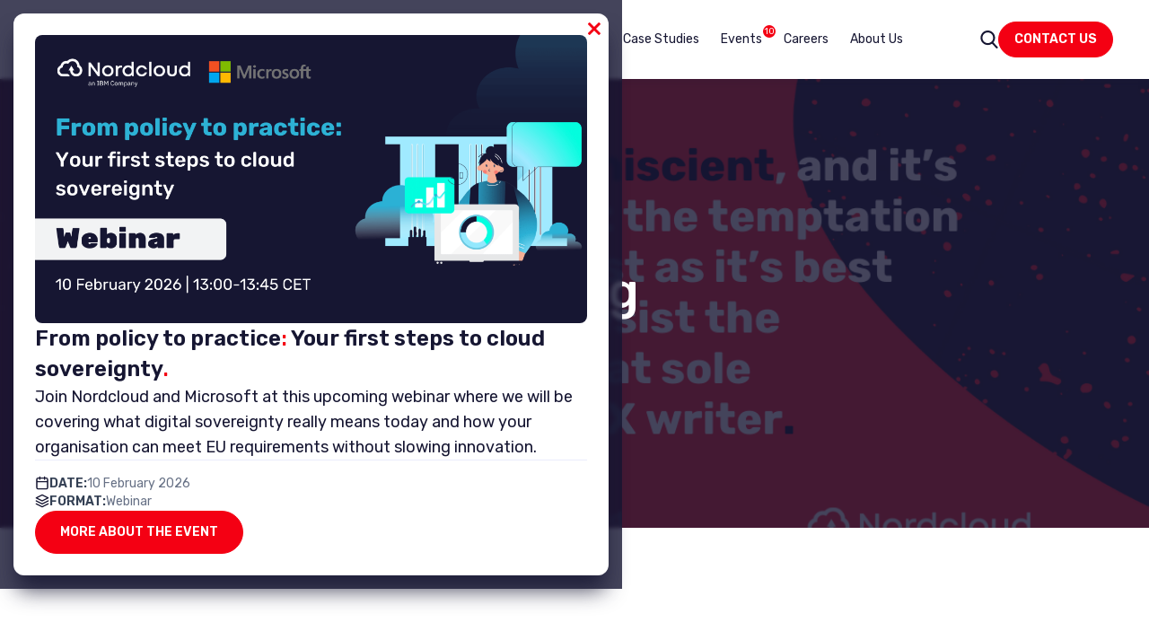

--- FILE ---
content_type: text/html; charset=UTF-8
request_url: https://nordcloud.com/blog/building-better-saas-products-with-ux-writing-part-3/
body_size: 80364
content:
<!DOCTYPE html>
<html lang="en-GB">
<head>
	<script>
    window.dataLayer = window.dataLayer || [];
    function gtag() {
        dataLayer.push(arguments);
    }
    gtag("consent", "default", {
        ad_storage: "denied",
        ad_user_data: "denied", 
        ad_personalization: "denied",
        analytics_storage: "denied",
        functionality_storage: "denied",
        personalization_storage: "denied",
        security_storage: "granted",
        wait_for_update: 2000,
    });
    gtag("set", "ads_data_redaction", false);
    gtag("set", "url_passthrough", false);
</script>

<!-- Google Tag Manager -->
<script>(function(w,d,s,l,i){w[l]=w[l]||[];w[l].push({'gtm.start':
new Date().getTime(),event:'gtm.js'});var f=d.getElementsByTagName(s)[0],
j=d.createElement(s),dl=l!='dataLayer'?'&l='+l:'';j.async=true;j.src=
'https://www.googletagmanager.com/gtm.js?id='+i+dl;f.parentNode.insertBefore(j,f);
})(window,document,'script','dataLayer','GTM-PB4THQ6');</script>
<!-- End Google Tag Manager -->

<!-- Start cookieyes banner --> <script id="cookieyes" type="text/javascript" src="https://cdn-cookieyes.com/client_data/b317ff062d26c1d7a2bdcacb/script.js"></script> <!-- End cookieyes banner -->

<meta name="google-site-verification" content="zoLauvMSx5DIOxUyCGT1-UJpcn0-jQO0VqBmL06acAo" />
	<meta charset="UTF-8">
	<meta name="viewport" content="width=device-width, initial-scale=1, maximum-scale=5">
	<link rel="profile" href="https://gmpg.org/xfn/11">
	<link rel="apple-touch-icon" sizes="180x180" href="/apple-touch-icon.png">
	<link rel="icon" type="image/png" sizes="32x32" href="/favicon-32x32.png">
	<link rel="icon" type="image/png" sizes="16x16" href="/favicon-16x16.png">
	<link rel="manifest" href="/site.webmanifest">
	<link rel="mask-icon" href="/safari-pinned-tab.svg" color="#161632">
	<meta name="msapplication-TileColor" content="#161632">
	<meta name="theme-color" content="#161632">

	<link rel="preconnect" href="https://cdn-cookieyes.com" />
	<link rel="preconnect" href="https://fonts.googleapis.com">
	<link rel="preconnect" href="https://fonts.gstatic.com" crossorigin>

	<link rel="preload" href="https://fonts.googleapis.com/css2?family=Rubik:ital,wght@0,300..900;1,300..900&display=swap" as="style" onload="this.onload=null;this.rel='stylesheet'" />
	<noscript>
		<link href="https://fonts.googleapis.com/css2?family=Rubik:ital,wght@0,300..900;1,300..900&display=swap" rel="stylesheet" type="text/css" />
	</noscript>

	
	<meta name='robots' content='index, follow, max-image-preview:large, max-snippet:-1, max-video-preview:-1' />
<style id="nelio-ab-testing-overlay" type="text/css">@keyframes nelio-ab-testing-overlay{to{width:0;height:0}}body:not(.nab-done)::before,body:not(.nab-done)::after{animation:1ms 3000ms linear nelio-ab-testing-overlay forwards!important;background:#fff!important;display:block!important;content:""!important;position:fixed!important;top:0!important;left:0!important;width:100vw;height:120vh;pointer-events:none!important;z-index:9999999999!important}html.nab-redirecting body::before,html.nab-redirecting body::after{animation:none!important}</style>
	<!-- This site is optimized with the Yoast SEO plugin v26.7 - https://yoast.com/wordpress/plugins/seo/ -->
	<title>Building better SaaS products with UX Writing (Part 3) - Blog - Nordcloud</title>
	<meta name="description" content="UX writers are not omniscient, and it’s best for them to resist the temptation to work in isolation, just as it’s best for organizations to resist the temptation to hand that sole responsibility to the UX writer." />
	<link rel="canonical" href="https://nordcloud.com/blog/building-better-saas-products-with-ux-writing-part-3/" />
	<meta property="og:locale" content="en_GB" />
	<meta property="og:type" content="article" />
	<meta property="og:title" content="Building better SaaS products with UX Writing (Part 3) - Blog - Nordcloud" />
	<meta property="og:description" content="UX writers are not omniscient, and it’s best for them to resist the temptation to work in isolation, just as it’s best for organizations to resist the temptation to hand that sole responsibility to the UX writer." />
	<meta property="og:url" content="https://nordcloud.com/blog/building-better-saas-products-with-ux-writing-part-3/" />
	<meta property="og:site_name" content="Nordcloud" />
	<meta property="article:modified_time" content="2023-08-09T05:52:33+00:00" />
	<meta property="og:image" content="https://nordcloud.com/wp-content/uploads/2021/09/blog-ux-writing-part3.png" />
	<meta property="og:image:width" content="1200" />
	<meta property="og:image:height" content="627" />
	<meta property="og:image:type" content="image/png" />
	<meta name="twitter:card" content="summary_large_image" />
	<meta name="twitter:label1" content="Estimated reading time" />
	<meta name="twitter:data1" content="3 minutes" />
	<script type="application/ld+json" class="yoast-schema-graph">{"@context":"https://schema.org","@graph":[{"@type":"WebPage","@id":"https://nordcloud.com/blog/building-better-saas-products-with-ux-writing-part-3/","url":"https://nordcloud.com/blog/building-better-saas-products-with-ux-writing-part-3/","name":"Building better SaaS products with UX Writing (Part 3) - Blog - Nordcloud","isPartOf":{"@id":"https://nordcloud.com/#website"},"primaryImageOfPage":{"@id":"https://nordcloud.com/blog/building-better-saas-products-with-ux-writing-part-3/#primaryimage"},"image":{"@id":"https://nordcloud.com/blog/building-better-saas-products-with-ux-writing-part-3/#primaryimage"},"thumbnailUrl":"https://nordcloud.com/wp-content/uploads/2021/09/blog-ux-writing-part3.png","datePublished":"2021-09-27T11:25:22+00:00","dateModified":"2023-08-09T05:52:33+00:00","description":"UX writers are not omniscient, and it’s best for them to resist the temptation to work in isolation, just as it’s best for organizations to resist the temptation to hand that sole responsibility to the UX writer.","breadcrumb":{"@id":"https://nordcloud.com/blog/building-better-saas-products-with-ux-writing-part-3/#breadcrumb"},"inLanguage":"en-GB","potentialAction":[{"@type":"ReadAction","target":["https://nordcloud.com/blog/building-better-saas-products-with-ux-writing-part-3/"]}]},{"@type":"ImageObject","inLanguage":"en-GB","@id":"https://nordcloud.com/blog/building-better-saas-products-with-ux-writing-part-3/#primaryimage","url":"https://nordcloud.com/wp-content/uploads/2021/09/blog-ux-writing-part3.png","contentUrl":"https://nordcloud.com/wp-content/uploads/2021/09/blog-ux-writing-part3.png","width":1200,"height":627,"caption":"UX writing"},{"@type":"BreadcrumbList","@id":"https://nordcloud.com/blog/building-better-saas-products-with-ux-writing-part-3/#breadcrumb","itemListElement":[{"@type":"ListItem","position":1,"name":"Home","item":"https://nordcloud.com/"},{"@type":"ListItem","position":2,"name":"Content Hub","item":"https://nordcloud.com/content-hub/"},{"@type":"ListItem","position":3,"name":"Building better SaaS products with UX Writing (Part 3)"}]},{"@type":"WebSite","@id":"https://nordcloud.com/#website","url":"https://nordcloud.com/","name":"Nordcloud","description":"Nordcloud, an IBM company","publisher":{"@id":"https://nordcloud.com/#organization"},"potentialAction":[{"@type":"SearchAction","target":{"@type":"EntryPoint","urlTemplate":"https://nordcloud.com/?s={search_term_string}"},"query-input":{"@type":"PropertyValueSpecification","valueRequired":true,"valueName":"search_term_string"}}],"inLanguage":"en-GB"},{"@type":"Organization","@id":"https://nordcloud.com/#organization","name":"Nordcloud","url":"https://nordcloud.com/","logo":{"@type":"ImageObject","inLanguage":"en-GB","@id":"https://nordcloud.com/#/schema/logo/image/","url":"https://nordcloud.com/wp-content/uploads/2022/01/nordcloud-ibm-logo.svg","contentUrl":"https://nordcloud.com/wp-content/uploads/2022/01/nordcloud-ibm-logo.svg","width":475,"height":100,"caption":"Nordcloud"},"image":{"@id":"https://nordcloud.com/#/schema/logo/image/"}}]}</script>
	<!-- / Yoast SEO plugin. -->


<link rel="alternate" type="application/rss+xml" title="Nordcloud &raquo; Feed" href="https://nordcloud.com/feed/" />
<link rel="alternate" type="application/rss+xml" title="Nordcloud &raquo; Comments Feed" href="https://nordcloud.com/comments/feed/" />
<link rel="alternate" title="oEmbed (JSON)" type="application/json+oembed" href="https://nordcloud.com/wp-json/oembed/1.0/embed?url=https%3A%2F%2Fnordcloud.com%2Fblog%2Fbuilding-better-saas-products-with-ux-writing-part-3%2F&#038;lang=en" />
<link rel="alternate" title="oEmbed (XML)" type="text/xml+oembed" href="https://nordcloud.com/wp-json/oembed/1.0/embed?url=https%3A%2F%2Fnordcloud.com%2Fblog%2Fbuilding-better-saas-products-with-ux-writing-part-3%2F&#038;format=xml&#038;lang=en" />
<style id='wp-img-auto-sizes-contain-inline-css' type='text/css'>
img:is([sizes=auto i],[sizes^="auto," i]){contain-intrinsic-size:3000px 1500px}
/*# sourceURL=wp-img-auto-sizes-contain-inline-css */
</style>
<style id='classic-theme-styles-inline-css' type='text/css'>
/*! This file is auto-generated */
.wp-block-button__link{color:#fff;background-color:#32373c;border-radius:9999px;box-shadow:none;text-decoration:none;padding:calc(.667em + 2px) calc(1.333em + 2px);font-size:1.125em}.wp-block-file__button{background:#32373c;color:#fff;text-decoration:none}
/*# sourceURL=/wp-includes/css/classic-themes.min.css */
</style>
<link rel='stylesheet' id='theme-style-css' href='https://nordcloud.com/wp-content/themes/Nordcloud/build/base.css?ver=1768317826' type='text/css' media='all' />
<link rel='stylesheet' id='popup-style-css' href='https://nordcloud.com/wp-content/themes/Nordcloud/build/popup.css?ver=1741076107' type='text/css' media='all' />
<link rel='stylesheet' id='cardsgrid-style-css' href='https://nordcloud.com/wp-content/themes/Nordcloud/build/cardsgrid.css?ver=1737714082' type='text/css' media='all' />
<link rel='stylesheet' id='slider-style-css' href='https://nordcloud.com/wp-content/themes/Nordcloud/build/slider.css?ver=1737714082' type='text/css' media='all' />
<link rel='stylesheet' id='content-style-css' href='https://nordcloud.com/wp-content/themes/Nordcloud/build/contentpages.css?ver=1757661776' type='text/css' media='all' />
<link rel='stylesheet' id='blocks-logo-hero-style-css' href='https://nordcloud.com/wp-content/themes/Nordcloud/build/blocks/logo-hero.css?ver=1765796318' type='text/css' media='all' />
<link rel='stylesheet' id='blocks-contact-block-style-css' href='https://nordcloud.com/wp-content/themes/Nordcloud/build/blocks/contact-block.css?ver=1741774224' type='text/css' media='all' />
<link rel='stylesheet' id='blocks-related-posts-style-css' href='https://nordcloud.com/wp-content/themes/Nordcloud/build/blocks/related-posts.css?ver=1737714082' type='text/css' media='all' />
<link rel='stylesheet' id='blocks-newsletter-style-css' href='https://nordcloud.com/wp-content/themes/Nordcloud/build/blocks/newsletter.css?ver=1737714082' type='text/css' media='all' />
<script type="text/javascript" id="nelio-ab-testing-main-js-before" data-cfasync="false">
/* <![CDATA[ */
window.nabIsLoading=true;window.nabSettings={"alternativeUrls":["https:\/\/nordcloud.com\/blog\/building-better-saas-products-with-ux-writing-part-3\/"],"api":{"mode":"native","url":"https:\/\/api.nelioabtesting.com\/v1"},"cookieTesting":false,"excludeBots":true,"experiments":[{"active":false,"id":937741,"type":"nab\/css","alternatives":[0,0],"goals":[{"id":0,"name":"Contact Form Submission","conversionActions":[{"type":"nab\/custom-event","attributes":{"snippet":"((convert,utils)=>{window.addEventListener(\"message\",function(e){if(e.data.type===\"hsFormCallback\"){if(e.data.eventName===\"onFormSubmit\"){convert()}}})})(()=>window.nab?.convert?.(937741,0),{onVariantReady:(callback)=>window.nab?.ready?.(callback),})"},"active":false}]}],"segments":[],"segmentEvaluation":"tested-page"}],"gdprCookie":{"name":"cookieyes-consent","value":"*analytics:yes*"},"heatmaps":[],"hideQueryArgs":true,"ignoreTrailingSlash":true,"isGA4Integrated":false,"isStagingSite":false,"isTestedPostRequest":false,"maxCombinations":24,"nabPosition":"first","numOfAlternatives":0,"optimizeXPath":true,"participationChance":100,"postId":554981,"preloadQueryArgUrls":[{"type":"scope","scope":["*digital-sovereignty*"],"altCount":2}],"segmentMatching":"all","singleConvPerView":true,"site":"acd9d85b-6730-41dc-b829-9e92fcb96a7b","throttle":{"global":0,"woocommerce":5},"timezone":"+00:00","useControlUrl":false,"useSendBeacon":true,"version":"8.2.2"};
//# sourceURL=nelio-ab-testing-main-js-before
/* ]]> */
</script>
<script type="text/javascript" id="nelio-ab-testing-main-js-after">
/* <![CDATA[ */
(()=>{var __webpack_modules__={2:(e,t,n)=>{var r=n(2199),i=n(4664),o=n(5950);e.exports=function(e){return r(e,o,i)}},79:(e,t,n)=>{var r=n(3702),i=n(80),o=n(4739),a=n(8655),s=n(1175);function c(e){var t=-1,n=null==e?0:e.length;for(this.clear();++t<n;){var r=e[t];this.set(r[0],r[1])}}c.prototype.clear=r,c.prototype.delete=i,c.prototype.get=o,c.prototype.has=a,c.prototype.set=s,e.exports=c},80:(e,t,n)=>{var r=n(6025),i=Array.prototype.splice;e.exports=function(e){var t=this.__data__,n=r(t,e);return!(n<0||(n==t.length-1?t.pop():i.call(t,n,1),--this.size,0))}},104:(e,t,n)=>{var r=n(3661);function i(e,t){if("function"!=typeof e||null!=t&&"function"!=typeof t)throw new TypeError("Expected a function");var n=function(){var r=arguments,i=t?t.apply(this,r):r[0],o=n.cache;if(o.has(i))return o.get(i);var a=e.apply(this,r);return n.cache=o.set(i,a)||o,a};return n.cache=new(i.Cache||r),n}i.Cache=r,e.exports=i},124:(e,t,n)=>{var r=n(9325);e.exports=function(){return r.Date.now()}},148:(e,t,n)=>{"use strict";var r=n(9762),i=Array.prototype.forEach,o=Object.create;e.exports=function(e){var t=o(null);return i.call(arguments,function(e){r(e)&&function(e,t){var n;for(n in e)t[n]=e[n]}(Object(e),t)}),t}},181:e=>{e.exports=function(e){var t=[];if(null!=e)for(var n in Object(e))t.push(n);return t}},214:(e,t,n)=>{"use strict";e.exports=n(525)()?String.prototype.contains:n(1521)},289:(e,t,n)=>{var r=n(2651);e.exports=function(e){return r(this,e).get(e)}},294:e=>{e.exports=function(e){return"number"==typeof e&&e>-1&&e%1==0&&e<=9007199254740991}},317:e=>{e.exports=function(e){var t=-1,n=Array(e.size);return e.forEach(function(e,r){n[++t]=[r,e]}),n}},346:e=>{e.exports=function(e){return null!=e&&"object"==typeof e}},361:e=>{var t=/^(?:0|[1-9]\d*)$/;e.exports=function(e,n){var r=typeof e;return!!(n=null==n?9007199254740991:n)&&("number"==r||"symbol"!=r&&t.test(e))&&e>-1&&e%1==0&&e<n}},525:e=>{"use strict";var t="razdwatrzy";e.exports=function(){return"function"==typeof t.contains&&!0===t.contains("dwa")&&!1===t.contains("foo")}},631:(e,t,n)=>{var r=n(8077),i=n(9326);e.exports=function(e,t){return null!=e&&i(e,t,r)}},659:(e,t,n)=>{var r=n(1873),i=Object.prototype,o=i.hasOwnProperty,a=i.toString,s=r?r.toStringTag:void 0;e.exports=function(e){var t=o.call(e,s),n=e[s];try{e[s]=void 0;var r=!0}catch(e){}var i=a.call(e);return r&&(t?e[s]=n:delete e[s]),i}},695:(e,t,n)=>{var r=n(8096),i=n(2428),o=n(6449),a=n(3656),s=n(361),c=n(7167),u=Object.prototype.hasOwnProperty;e.exports=function(e,t){var n=o(e),l=!n&&i(e),d=!n&&!l&&a(e),p=!n&&!l&&!d&&c(e),f=n||l||d||p,b=f?r(e.length,String):[],m=b.length;for(var v in e)!t&&!u.call(e,v)||f&&("length"==v||d&&("offset"==v||"parent"==v)||p&&("buffer"==v||"byteLength"==v||"byteOffset"==v)||s(v,m))||b.push(v);return b}},799:e=>{e.exports=function(e){var t=-1,n=Array(e.size);return e.forEach(function(e){n[++t]=[e,e]}),n}},938:e=>{e.exports=function(e){var t=this.__data__,n=t.delete(e);return this.size=t.size,n}},945:(e,t,n)=>{var r=n(79),i=n(8223),o=n(3661);e.exports=function(e,t){var n=this.__data__;if(n instanceof r){var a=n.__data__;if(!i||a.length<199)return a.push([e,t]),this.size=++n.size,this;n=this.__data__=new o(a)}return n.set(e,t),this.size=n.size,this}},1033:e=>{e.exports=function(e,t,n){switch(n.length){case 0:return e.call(t);case 1:return e.call(t,n[0]);case 2:return e.call(t,n[0],n[1]);case 3:return e.call(t,n[0],n[1],n[2])}return e.apply(t,n)}},1042:(e,t,n)=>{var r=n(6110)(Object,"create");e.exports=r},1175:(e,t,n)=>{var r=n(6025);e.exports=function(e,t){var n=this.__data__,i=r(n,e);return i<0?(++this.size,n.push([e,t])):n[i][1]=t,this}},1372:(e,t,n)=>{var r=n(4932);e.exports=function(e,t){return r(t,function(t){return[t,e[t]]})}},1420:(e,t,n)=>{var r=n(79);e.exports=function(){this.__data__=new r,this.size=0}},1489:(e,t,n)=>{var r=n(7400);e.exports=function(e){var t=r(e),n=t%1;return t==t?n?t-n:t:0}},1521:e=>{"use strict";var t=String.prototype.indexOf;e.exports=function(e){return t.call(this,e,arguments[1])>-1}},1549:(e,t,n)=>{var r=n(2032),i=n(3862),o=n(6721),a=n(2749),s=n(5749);function c(e){var t=-1,n=null==e?0:e.length;for(this.clear();++t<n;){var r=e[t];this.set(r[0],r[1])}}c.prototype.clear=r,c.prototype.delete=i,c.prototype.get=o,c.prototype.has=a,c.prototype.set=s,e.exports=c},1769:(e,t,n)=>{var r=n(6449),i=n(8586),o=n(1802),a=n(3222);e.exports=function(e,t){return r(e)?e:i(e,t)?[e]:o(a(e))}},1791:(e,t,n)=>{var r=n(6547),i=n(3360);e.exports=function(e,t,n,o){var a=!n;n||(n={});for(var s=-1,c=t.length;++s<c;){var u=t[s],l=o?o(n[u],e[u],u,n,e):void 0;void 0===l&&(l=e[u]),a?i(n,u,l):r(n,u,l)}return n}},1800:e=>{var t=/\s/;e.exports=function(e){for(var n=e.length;n--&&t.test(e.charAt(n)););return n}},1802:(e,t,n)=>{var r=n(2224),i=/[^.[\]]+|\[(?:(-?\d+(?:\.\d+)?)|(["'])((?:(?!\2)[^\\]|\\.)*?)\2)\]|(?=(?:\.|\[\])(?:\.|\[\]|$))/g,o=/\\(\\)?/g,a=r(function(e){var t=[];return 46===e.charCodeAt(0)&&t.push(""),e.replace(i,function(e,n,r,i){t.push(r?i.replace(o,"$1"):n||e)}),t});e.exports=a},1811:e=>{var t=Date.now;e.exports=function(e){var n=0,r=0;return function(){var i=t(),o=16-(i-r);if(r=i,o>0){if(++n>=800)return arguments[0]}else n=0;return e.apply(void 0,arguments)}}},1873:(e,t,n)=>{var r=n(9325).Symbol;e.exports=r},1882:(e,t,n)=>{var r=n(2552),i=n(3805);e.exports=function(e){if(!i(e))return!1;var t=r(e);return"[object Function]"==t||"[object GeneratorFunction]"==t||"[object AsyncFunction]"==t||"[object Proxy]"==t}},1961:(e,t,n)=>{var r=n(2034);e.exports=function(e,t){var n=t?r(e.buffer):e.buffer;return new e.constructor(n,e.byteOffset,e.length)}},2032:(e,t,n)=>{var r=n(1042);e.exports=function(){this.__data__=r?r(null):{},this.size=0}},2034:(e,t,n)=>{var r=n(7828);e.exports=function(e){var t=new e.constructor(e.byteLength);return new r(t).set(new r(e)),t}},2093:(e,t,n)=>{"use strict";e.exports=n(3380)()?Object.keys:n(4232)},2151:e=>{var t={utf8:{stringToBytes:function(e){return t.bin.stringToBytes(unescape(encodeURIComponent(e)))},bytesToString:function(e){return decodeURIComponent(escape(t.bin.bytesToString(e)))}},bin:{stringToBytes:function(e){for(var t=[],n=0;n<e.length;n++)t.push(255&e.charCodeAt(n));return t},bytesToString:function(e){for(var t=[],n=0;n<e.length;n++)t.push(String.fromCharCode(e[n]));return t.join("")}}};e.exports=t},2177:(e,t,n)=>{var r=n(1489);e.exports=function(e,t){var n;if("function"!=typeof t)throw new TypeError("Expected a function");return e=r(e),function(){return--e>0&&(n=t.apply(this,arguments)),e<=1&&(t=void 0),n}}},2199:(e,t,n)=>{var r=n(4528),i=n(6449);e.exports=function(e,t,n){var o=t(e);return i(e)?o:r(o,n(e))}},2215:e=>{var t=function(){if("object"==typeof self&&self)return self;if("object"==typeof window&&window)return window;throw new Error("Unable to resolve global `this`")};e.exports=function(){if(this)return this;try{Object.defineProperty(Object.prototype,"__global__",{get:function(){return this},configurable:!0})}catch(e){return t()}try{return __global__||t()}finally{delete Object.prototype.__global__}}()},2224:(e,t,n)=>{var r=n(104);e.exports=function(e){var t=r(e,function(e){return 500===n.size&&n.clear(),e}),n=t.cache;return t}},2271:(e,t,n)=>{var r=n(1791),i=n(4664);e.exports=function(e,t){return r(e,i(e),t)}},2363:e=>{"use strict";e.exports=function(){return"object"==typeof globalThis&&!!globalThis&&globalThis.Array===Array}},2380:(e,t,n)=>{"use strict";e.exports=n(4195)()?n(8209).Symbol:n(6613)},2428:(e,t,n)=>{var r=n(7534),i=n(346),o=Object.prototype,a=o.hasOwnProperty,s=o.propertyIsEnumerable,c=r(function(){return arguments}())?r:function(e){return i(e)&&a.call(e,"callee")&&!s.call(e,"callee")};e.exports=c},2552:(e,t,n)=>{var r=n(1873),i=n(659),o=n(9350),a=r?r.toStringTag:void 0;e.exports=function(e){return null==e?void 0===e?"[object Undefined]":"[object Null]":a&&a in Object(e)?i(e):o(e)}},2562:(e,t,n)=>{"use strict";var r=n(8175),i={object:!0,function:!0,undefined:!0};e.exports=function(e){return!!r(e)&&hasOwnProperty.call(i,typeof e)}},2651:(e,t,n)=>{var r=n(4218);e.exports=function(e,t){var n=e.__data__;return r(t)?n["string"==typeof t?"string":"hash"]:n.map}},2749:(e,t,n)=>{var r=n(1042),i=Object.prototype.hasOwnProperty;e.exports=function(e){var t=this.__data__;return r?void 0!==t[e]:i.call(t,e)}},2804:(e,t,n)=>{var r=n(6110)(n(9325),"Promise");e.exports=r},2865:(e,t,n)=>{var r=n(9570),i=n(1811)(r);e.exports=i},2903:(e,t,n)=>{var r=n(3805),i=n(5527),o=n(181),a=Object.prototype.hasOwnProperty;e.exports=function(e){if(!r(e))return o(e);var t=i(e),n=[];for(var s in e)("constructor"!=s||!t&&a.call(e,s))&&n.push(s);return n}},2941:(e,t,n)=>{"use strict";var r=n(8263),i=Object.create,o=Object.defineProperty,a=Object.prototype,s=i(null);e.exports=function(e){for(var t,n,i=0;s[e+(i||"")];)++i;return s[e+=i||""]=!0,o(a,t="@@"+e,r.gs(null,function(e){n||(n=!0,o(this,t,r(e)),n=!1)})),t}},2949:(e,t,n)=>{var r=n(2651);e.exports=function(e,t){var n=r(this,e),i=n.size;return n.set(e,t),this.size+=n.size==i?0:1,this}},2963:(e,t,n)=>{var r=n(1372),i=n(5861),o=n(317),a=n(799);e.exports=function(e){return function(t){var n=i(t);return"[object Map]"==n?o(t):"[object Set]"==n?a(t):r(t,e(t))}}},3007:e=>{e.exports=function(e,t){var n=-1,r=e.length;for(t||(t=Array(r));++n<r;)t[n]=e[n];return t}},3040:(e,t,n)=>{var r=n(1549),i=n(79),o=n(8223);e.exports=function(){this.size=0,this.__data__={hash:new r,map:new(o||i),string:new r}}},3055:e=>{"use strict";e.exports=function(e){return!!e&&("symbol"==typeof e||!!e.constructor&&"Symbol"===e.constructor.name&&"Symbol"===e[e.constructor.toStringTag])}},3120:(e,t,n)=>{var r=n(4528),i=n(5891);e.exports=function e(t,n,o,a,s){var c=-1,u=t.length;for(o||(o=i),s||(s=[]);++c<u;){var l=t[c];n>0&&o(l)?n>1?e(l,n-1,o,a,s):r(s,l):a||(s[s.length]=l)}return s}},3170:(e,t,n)=>{var r=n(6547),i=n(1769),o=n(361),a=n(3805),s=n(7797);e.exports=function(e,t,n,c){if(!a(e))return e;for(var u=-1,l=(t=i(t,e)).length,d=l-1,p=e;null!=p&&++u<l;){var f=s(t[u]),b=n;if("__proto__"===f||"constructor"===f||"prototype"===f)return e;if(u!=d){var m=p[f];void 0===(b=c?c(m,f,p):void 0)&&(b=a(m)?m:o(t[u+1])?[]:{})}r(p,f,b),p=p[f]}return e}},3201:e=>{var t=/\w*$/;e.exports=function(e){var n=new e.constructor(e.source,t.exec(e));return n.lastIndex=e.lastIndex,n}},3222:(e,t,n)=>{var r=n(7556);e.exports=function(e){return null==e?"":r(e)}},3243:(e,t,n)=>{var r=n(6110),i=function(){try{var e=r(Object,"defineProperty");return e({},"",{}),e}catch(e){}}();e.exports=i},3290:(e,t,n)=>{e=n.nmd(e);var r=n(9325),i=t&&!t.nodeType&&t,o=i&&e&&!e.nodeType&&e,a=o&&o.exports===i?r.Buffer:void 0,s=a?a.allocUnsafe:void 0;e.exports=function(e,t){if(t)return e.slice();var n=e.length,r=s?s(n):new e.constructor(n);return e.copy(r),r}},3297:(e,t,n)=>{"use strict";var r=n(3055);e.exports=function(e){if(!r(e))throw new TypeError(e+" is not a symbol");return e}},3333:(e,t,n)=>{"use strict";var r=n(8263),i=n(8209).Symbol;e.exports=function(e){return Object.defineProperties(e,{hasInstance:r("",i&&i.hasInstance||e("hasInstance")),isConcatSpreadable:r("",i&&i.isConcatSpreadable||e("isConcatSpreadable")),iterator:r("",i&&i.iterator||e("iterator")),match:r("",i&&i.match||e("match")),replace:r("",i&&i.replace||e("replace")),search:r("",i&&i.search||e("search")),species:r("",i&&i.species||e("species")),split:r("",i&&i.split||e("split")),toPrimitive:r("",i&&i.toPrimitive||e("toPrimitive")),toStringTag:r("",i&&i.toStringTag||e("toStringTag")),unscopables:r("",i&&i.unscopables||e("unscopables"))})}},3345:e=>{e.exports=function(){return[]}},3349:(e,t,n)=>{var r=n(2199),i=n(6375),o=n(7241);e.exports=function(e){return r(e,o,i)}},3360:(e,t,n)=>{var r=n(3243);e.exports=function(e,t,n){"__proto__"==t&&r?r(e,t,{configurable:!0,enumerable:!0,value:n,writable:!0}):e[t]=n}},3380:e=>{"use strict";e.exports=function(){try{return Object.keys("primitive"),!0}catch(e){return!1}}},3488:e=>{e.exports=function(e){return e}},3503:(e,t,n)=>{var r,i,o,a,s;r=n(3939),i=n(2151).utf8,o=n(7206),a=n(2151).bin,(s=function(e,t){e.constructor==String?e=t&&"binary"===t.encoding?a.stringToBytes(e):i.stringToBytes(e):o(e)?e=Array.prototype.slice.call(e,0):Array.isArray(e)||e.constructor===Uint8Array||(e=e.toString());for(var n=r.bytesToWords(e),c=8*e.length,u=1732584193,l=-271733879,d=-1732584194,p=271733878,f=0;f<n.length;f++)n[f]=16711935&(n[f]<<8|n[f]>>>24)|4278255360&(n[f]<<24|n[f]>>>8);n[c>>>5]|=128<<c%32,n[14+(c+64>>>9<<4)]=c;var b=s._ff,m=s._gg,v=s._hh,g=s._ii;for(f=0;f<n.length;f+=16){var h=u,_=l,w=d,y=p;u=b(u,l,d,p,n[f+0],7,-680876936),p=b(p,u,l,d,n[f+1],12,-389564586),d=b(d,p,u,l,n[f+2],17,606105819),l=b(l,d,p,u,n[f+3],22,-1044525330),u=b(u,l,d,p,n[f+4],7,-176418897),p=b(p,u,l,d,n[f+5],12,1200080426),d=b(d,p,u,l,n[f+6],17,-1473231341),l=b(l,d,p,u,n[f+7],22,-45705983),u=b(u,l,d,p,n[f+8],7,1770035416),p=b(p,u,l,d,n[f+9],12,-1958414417),d=b(d,p,u,l,n[f+10],17,-42063),l=b(l,d,p,u,n[f+11],22,-1990404162),u=b(u,l,d,p,n[f+12],7,1804603682),p=b(p,u,l,d,n[f+13],12,-40341101),d=b(d,p,u,l,n[f+14],17,-1502002290),u=m(u,l=b(l,d,p,u,n[f+15],22,1236535329),d,p,n[f+1],5,-165796510),p=m(p,u,l,d,n[f+6],9,-1069501632),d=m(d,p,u,l,n[f+11],14,643717713),l=m(l,d,p,u,n[f+0],20,-373897302),u=m(u,l,d,p,n[f+5],5,-701558691),p=m(p,u,l,d,n[f+10],9,38016083),d=m(d,p,u,l,n[f+15],14,-660478335),l=m(l,d,p,u,n[f+4],20,-405537848),u=m(u,l,d,p,n[f+9],5,568446438),p=m(p,u,l,d,n[f+14],9,-1019803690),d=m(d,p,u,l,n[f+3],14,-187363961),l=m(l,d,p,u,n[f+8],20,1163531501),u=m(u,l,d,p,n[f+13],5,-1444681467),p=m(p,u,l,d,n[f+2],9,-51403784),d=m(d,p,u,l,n[f+7],14,1735328473),u=v(u,l=m(l,d,p,u,n[f+12],20,-1926607734),d,p,n[f+5],4,-378558),p=v(p,u,l,d,n[f+8],11,-2022574463),d=v(d,p,u,l,n[f+11],16,1839030562),l=v(l,d,p,u,n[f+14],23,-35309556),u=v(u,l,d,p,n[f+1],4,-1530992060),p=v(p,u,l,d,n[f+4],11,1272893353),d=v(d,p,u,l,n[f+7],16,-155497632),l=v(l,d,p,u,n[f+10],23,-1094730640),u=v(u,l,d,p,n[f+13],4,681279174),p=v(p,u,l,d,n[f+0],11,-358537222),d=v(d,p,u,l,n[f+3],16,-722521979),l=v(l,d,p,u,n[f+6],23,76029189),u=v(u,l,d,p,n[f+9],4,-640364487),p=v(p,u,l,d,n[f+12],11,-421815835),d=v(d,p,u,l,n[f+15],16,530742520),u=g(u,l=v(l,d,p,u,n[f+2],23,-995338651),d,p,n[f+0],6,-198630844),p=g(p,u,l,d,n[f+7],10,1126891415),d=g(d,p,u,l,n[f+14],15,-1416354905),l=g(l,d,p,u,n[f+5],21,-57434055),u=g(u,l,d,p,n[f+12],6,1700485571),p=g(p,u,l,d,n[f+3],10,-1894986606),d=g(d,p,u,l,n[f+10],15,-1051523),l=g(l,d,p,u,n[f+1],21,-2054922799),u=g(u,l,d,p,n[f+8],6,1873313359),p=g(p,u,l,d,n[f+15],10,-30611744),d=g(d,p,u,l,n[f+6],15,-1560198380),l=g(l,d,p,u,n[f+13],21,1309151649),u=g(u,l,d,p,n[f+4],6,-145523070),p=g(p,u,l,d,n[f+11],10,-1120210379),d=g(d,p,u,l,n[f+2],15,718787259),l=g(l,d,p,u,n[f+9],21,-343485551),u=u+h>>>0,l=l+_>>>0,d=d+w>>>0,p=p+y>>>0}return r.endian([u,l,d,p])})._ff=function(e,t,n,r,i,o,a){var s=e+(t&n|~t&r)+(i>>>0)+a;return(s<<o|s>>>32-o)+t},s._gg=function(e,t,n,r,i,o,a){var s=e+(t&r|n&~r)+(i>>>0)+a;return(s<<o|s>>>32-o)+t},s._hh=function(e,t,n,r,i,o,a){var s=e+(t^n^r)+(i>>>0)+a;return(s<<o|s>>>32-o)+t},s._ii=function(e,t,n,r,i,o,a){var s=e+(n^(t|~r))+(i>>>0)+a;return(s<<o|s>>>32-o)+t},s._blocksize=16,s._digestsize=16,e.exports=function(e,t){if(null==e)throw new Error("Illegal argument "+e);var n=r.wordsToBytes(s(e,t));return t&&t.asBytes?n:t&&t.asString?a.bytesToString(n):r.bytesToHex(n)}},3595:(e,t,n)=>{"use strict";var r=n(2093),i=n(7134),o=Math.max;e.exports=function(e,t){var n,a,s,c=o(arguments.length,2);for(e=Object(i(e)),s=function(r){try{e[r]=t[r]}catch(e){n||(n=e)}},a=1;a<c;++a)r(t=arguments[a]).forEach(s);if(void 0!==n)throw n;return e}},3605:e=>{e.exports=function(e){return this.__data__.get(e)}},3650:(e,t,n)=>{var r=n(4335)(Object.keys,Object);e.exports=r},3656:(e,t,n)=>{e=n.nmd(e);var r=n(9325),i=n(9935),o=t&&!t.nodeType&&t,a=o&&e&&!e.nodeType&&e,s=a&&a.exports===o?r.Buffer:void 0,c=(s?s.isBuffer:void 0)||i;e.exports=c},3661:(e,t,n)=>{var r=n(3040),i=n(7670),o=n(289),a=n(4509),s=n(2949);function c(e){var t=-1,n=null==e?0:e.length;for(this.clear();++t<n;){var r=e[t];this.set(r[0],r[1])}}c.prototype.clear=r,c.prototype.delete=i,c.prototype.get=o,c.prototype.has=a,c.prototype.set=s,e.exports=c},3702:e=>{e.exports=function(){this.__data__=[],this.size=0}},3729:e=>{e.exports=function(e,t){for(var n=-1,r=null==e?0:e.length;++n<r&&!1!==t(e[n],n,e););return e}},3736:(e,t,n)=>{var r=n(1873),i=r?r.prototype:void 0,o=i?i.valueOf:void 0;e.exports=function(e){return o?Object(o.call(e)):{}}},3805:e=>{e.exports=function(e){var t=typeof e;return null!=e&&("object"==t||"function"==t)}},3838:(e,t,n)=>{var r=n(1791),i=n(7241);e.exports=function(e,t){return e&&r(t,i(t),e)}},3862:e=>{e.exports=function(e){var t=this.has(e)&&delete this.__data__[e];return this.size-=t?1:0,t}},3939:e=>{var t,n;t="ABCDEFGHIJKLMNOPQRSTUVWXYZabcdefghijklmnopqrstuvwxyz0123456789+/",n={rotl:function(e,t){return e<<t|e>>>32-t},rotr:function(e,t){return e<<32-t|e>>>t},endian:function(e){if(e.constructor==Number)return 16711935&n.rotl(e,8)|4278255360&n.rotl(e,24);for(var t=0;t<e.length;t++)e[t]=n.endian(e[t]);return e},randomBytes:function(e){for(var t=[];e>0;e--)t.push(Math.floor(256*Math.random()));return t},bytesToWords:function(e){for(var t=[],n=0,r=0;n<e.length;n++,r+=8)t[r>>>5]|=e[n]<<24-r%32;return t},wordsToBytes:function(e){for(var t=[],n=0;n<32*e.length;n+=8)t.push(e[n>>>5]>>>24-n%32&255);return t},bytesToHex:function(e){for(var t=[],n=0;n<e.length;n++)t.push((e[n]>>>4).toString(16)),t.push((15&e[n]).toString(16));return t.join("")},hexToBytes:function(e){for(var t=[],n=0;n<e.length;n+=2)t.push(parseInt(e.substr(n,2),16));return t},bytesToBase64:function(e){for(var n=[],r=0;r<e.length;r+=3)for(var i=e[r]<<16|e[r+1]<<8|e[r+2],o=0;o<4;o++)8*r+6*o<=8*e.length?n.push(t.charAt(i>>>6*(3-o)&63)):n.push("=");return n.join("")},base64ToBytes:function(e){e=e.replace(/[^A-Z0-9+\/]/gi,"");for(var n=[],r=0,i=0;r<e.length;i=++r%4)0!=i&&n.push((t.indexOf(e.charAt(r-1))&Math.pow(2,-2*i+8)-1)<<2*i|t.indexOf(e.charAt(r))>>>6-2*i);return n}},e.exports=n},4080:(e,t,n)=>{"use strict";var r=n(9202);e.exports=function(e){if("function"!=typeof e)return!1;if(!hasOwnProperty.call(e,"length"))return!1;try{if("number"!=typeof e.length)return!1;if("function"!=typeof e.call)return!1;if("function"!=typeof e.apply)return!1}catch(e){return!1}return!r(e)}},4128:(e,t,n)=>{var r=n(1800),i=/^\s+/;e.exports=function(e){return e?e.slice(0,r(e)+1).replace(i,""):e}},4195:(e,t,n)=>{"use strict";var r=n(8209),i={object:!0,symbol:!0};e.exports=function(){var e,t=r.Symbol;if("function"!=typeof t)return!1;e=t("test symbol");try{String(e)}catch(e){return!1}return!!i[typeof t.iterator]&&!!i[typeof t.toPrimitive]&&!!i[typeof t.toStringTag]}},4218:e=>{e.exports=function(e){var t=typeof e;return"string"==t||"number"==t||"symbol"==t||"boolean"==t?"__proto__"!==e:null===e}},4232:(e,t,n)=>{"use strict";var r=n(9762),i=Object.keys;e.exports=function(e){return i(r(e)?Object(e):e)}},4335:e=>{e.exports=function(e,t){return function(n){return e(t(n))}}},4383:(e,t,n)=>{var r=n(6001),i=n(8816)(function(e,t){return null==e?{}:r(e,t)});e.exports=i},4394:(e,t,n)=>{var r=n(2552),i=n(346);e.exports=function(e){return"symbol"==typeof e||i(e)&&"[object Symbol]"==r(e)}},4509:(e,t,n)=>{var r=n(2651);e.exports=function(e){return r(this,e).has(e)}},4528:e=>{e.exports=function(e,t){for(var n=-1,r=t.length,i=e.length;++n<r;)e[i+n]=t[n];return e}},4664:(e,t,n)=>{var r=n(9770),i=n(3345),o=Object.prototype.propertyIsEnumerable,a=Object.getOwnPropertySymbols,s=a?function(e){return null==e?[]:(e=Object(e),r(a(e),function(t){return o.call(e,t)}))}:i;e.exports=s},4733:(e,t,n)=>{var r=n(1791),i=n(5950);e.exports=function(e,t){return e&&r(t,i(t),e)}},4739:(e,t,n)=>{var r=n(6025);e.exports=function(e){var t=this.__data__,n=r(t,e);return n<0?void 0:t[n][1]}},4840:(e,t,n)=>{var r="object"==typeof n.g&&n.g&&n.g.Object===Object&&n.g;e.exports=r},4894:(e,t,n)=>{var r=n(1882),i=n(294);e.exports=function(e){return null!=e&&i(e.length)&&!r(e)}},4901:(e,t,n)=>{var r=n(2552),i=n(294),o=n(346),a={};a["[object Float32Array]"]=a["[object Float64Array]"]=a["[object Int8Array]"]=a["[object Int16Array]"]=a["[object Int32Array]"]=a["[object Uint8Array]"]=a["[object Uint8ClampedArray]"]=a["[object Uint16Array]"]=a["[object Uint32Array]"]=!0,a["[object Arguments]"]=a["[object Array]"]=a["[object ArrayBuffer]"]=a["[object Boolean]"]=a["[object DataView]"]=a["[object Date]"]=a["[object Error]"]=a["[object Function]"]=a["[object Map]"]=a["[object Number]"]=a["[object Object]"]=a["[object RegExp]"]=a["[object Set]"]=a["[object String]"]=a["[object WeakMap]"]=!1,e.exports=function(e){return o(e)&&i(e.length)&&!!a[r(e)]}},4932:e=>{e.exports=function(e,t){for(var n=-1,r=null==e?0:e.length,i=Array(r);++n<r;)i[n]=t(e[n],n,e);return i}},5083:(e,t,n)=>{var r=n(1882),i=n(7296),o=n(3805),a=n(7473),s=/^\[object .+?Constructor\]$/,c=Function.prototype,u=Object.prototype,l=c.toString,d=u.hasOwnProperty,p=RegExp("^"+l.call(d).replace(/[\\^$.*+?()[\]{}|]/g,"\\$&").replace(/hasOwnProperty|(function).*?(?=\\\()| for .+?(?=\\\])/g,"$1.*?")+"$");e.exports=function(e){return!(!o(e)||i(e))&&(r(e)?p:s).test(a(e))}},5288:e=>{e.exports=function(e,t){return e===t||e!=e&&t!=t}},5339:e=>{"use strict";e.exports=function(){var e,t=Object.assign;return"function"==typeof t&&(t(e={foo:"raz"},{bar:"dwa"},{trzy:"trzy"}),e.foo+e.bar+e.trzy==="razdwatrzy")}},5481:(e,t,n)=>{var r=n(9325)["__core-js_shared__"];e.exports=r},5527:e=>{var t=Object.prototype;e.exports=function(e){var n=e&&e.constructor;return e===("function"==typeof n&&n.prototype||t)}},5529:(e,t,n)=>{var r=n(9344),i=n(8879),o=n(5527);e.exports=function(e){return"function"!=typeof e.constructor||o(e)?{}:r(i(e))}},5580:(e,t,n)=>{var r=n(6110)(n(9325),"DataView");e.exports=r},5749:(e,t,n)=>{var r=n(1042);e.exports=function(e,t){var n=this.__data__;return this.size+=this.has(e)?0:1,n[e]=r&&void 0===t?"__lodash_hash_undefined__":t,this}},5861:(e,t,n)=>{var r=n(5580),i=n(8223),o=n(2804),a=n(6545),s=n(8303),c=n(2552),u=n(7473),l="[object Map]",d="[object Promise]",p="[object Set]",f="[object WeakMap]",b="[object DataView]",m=u(r),v=u(i),g=u(o),h=u(a),_=u(s),w=c;(r&&w(new r(new ArrayBuffer(1)))!=b||i&&w(new i)!=l||o&&w(o.resolve())!=d||a&&w(new a)!=p||s&&w(new s)!=f)&&(w=function(e){var t=c(e),n="[object Object]"==t?e.constructor:void 0,r=n?u(n):"";if(r)switch(r){case m:return b;case v:return l;case g:return d;case h:return p;case _:return f}return t}),e.exports=w},5891:(e,t,n)=>{var r=n(1873),i=n(2428),o=n(6449),a=r?r.isConcatSpreadable:void 0;e.exports=function(e){return o(e)||i(e)||!!(a&&e&&e[a])}},5950:(e,t,n)=>{var r=n(695),i=n(8984),o=n(4894);e.exports=function(e){return o(e)?r(e):i(e)}},5970:(e,t,n)=>{var r=n(3120);e.exports=function(e){return null!=e&&e.length?r(e,1):[]}},6001:(e,t,n)=>{var r=n(7420),i=n(631);e.exports=function(e,t){return r(e,t,function(t,n){return i(e,n)})}},6009:(e,t,n)=>{e=n.nmd(e);var r=n(4840),i=t&&!t.nodeType&&t,o=i&&e&&!e.nodeType&&e,a=o&&o.exports===i&&r.process,s=function(){try{return o&&o.require&&o.require("util").types||a&&a.binding&&a.binding("util")}catch(e){}}();e.exports=s},6011:e=>{"use strict";e.exports=function(){}},6025:(e,t,n)=>{var r=n(5288);e.exports=function(e,t){for(var n=e.length;n--;)if(r(e[n][0],t))return n;return-1}},6038:(e,t,n)=>{var r=n(5861),i=n(346);e.exports=function(e){return i(e)&&"[object Set]"==r(e)}},6110:(e,t,n)=>{var r=n(5083),i=n(8011);e.exports=function(e,t){var n=i(e,t);return r(n)?n:void 0}},6169:(e,t,n)=>{var r=n(2034);e.exports=function(e,t){var n=t?r(e.buffer):e.buffer;return new e.constructor(n,e.byteOffset,e.byteLength)}},6189:e=>{var t=Object.prototype.hasOwnProperty;e.exports=function(e){var n=e.length,r=new e.constructor(n);return n&&"string"==typeof e[0]&&t.call(e,"index")&&(r.index=e.index,r.input=e.input),r}},6375:(e,t,n)=>{var r=n(4528),i=n(8879),o=n(4664),a=n(3345),s=Object.getOwnPropertySymbols?function(e){for(var t=[];e;)r(t,o(e)),e=i(e);return t}:a;e.exports=s},6416:(e,t,n)=>{"use strict";function r(e){"undefined"!=typeof document&&("complete"!==document.readyState&&"interactive"!==document.readyState?document.addEventListener("DOMContentLoaded",e):e())}n.d(t,{Q:()=>r})},6449:e=>{var t=Array.isArray;e.exports=t},6545:(e,t,n)=>{var r=n(6110)(n(9325),"Set");e.exports=r},6547:(e,t,n)=>{var r=n(3360),i=n(5288),o=Object.prototype.hasOwnProperty;e.exports=function(e,t,n){var a=e[t];o.call(e,t)&&i(a,n)&&(void 0!==n||t in e)||r(e,t,n)}},6596:(e,t,n)=>{"use strict";e.exports=n(5339)()?Object.assign:n(3595)},6613:(e,t,n)=>{"use strict";var r,i,o,a=n(8263),s=n(3297),c=n(8209).Symbol,u=n(2941),l=n(3333),d=n(8118),p=Object.create,f=Object.defineProperties,b=Object.defineProperty;if("function"==typeof c)try{String(c()),o=!0}catch(e){}else c=null;i=function(e){if(this instanceof i)throw new TypeError("Symbol is not a constructor");return r(e)},e.exports=r=function e(t){var n;if(this instanceof e)throw new TypeError("Symbol is not a constructor");return o?c(t):(n=p(i.prototype),t=void 0===t?"":String(t),f(n,{__description__:a("",t),__name__:a("",u(t))}))},l(r),d(r),f(i.prototype,{constructor:a(r),toString:a("",function(){return this.__name__})}),f(r.prototype,{toString:a(function(){return"Symbol ("+s(this).__description__+")"}),valueOf:a(function(){return s(this)})}),b(r.prototype,r.toPrimitive,a("",function(){var e=s(this);return"symbol"==typeof e?e:e.toString()})),b(r.prototype,r.toStringTag,a("c","Symbol")),b(i.prototype,r.toStringTag,a("c",r.prototype[r.toStringTag])),b(i.prototype,r.toPrimitive,a("c",r.prototype[r.toPrimitive]))},6721:(e,t,n)=>{var r=n(1042),i=Object.prototype.hasOwnProperty;e.exports=function(e){var t=this.__data__;if(r){var n=t[e];return"__lodash_hash_undefined__"===n?void 0:n}return i.call(t,e)?t[e]:void 0}},6757:(e,t,n)=>{var r=n(1033),i=Math.max;e.exports=function(e,t,n){return t=i(void 0===t?e.length-1:t,0),function(){for(var o=arguments,a=-1,s=i(o.length-t,0),c=Array(s);++a<s;)c[a]=o[t+a];a=-1;for(var u=Array(t+1);++a<t;)u[a]=o[a];return u[t]=n(c),r(e,this,u)}}},6873:(e,t,n)=>{"use strict";var r=n(4080),i=/^\s*class[\s{/}]/,o=Function.prototype.toString;e.exports=function(e){return!!r(e)&&!i.test(o.call(e))}},7134:(e,t,n)=>{"use strict";var r=n(9762);e.exports=function(e){if(!r(e))throw new TypeError("Cannot use null or undefined");return e}},7167:(e,t,n)=>{var r=n(4901),i=n(7301),o=n(6009),a=o&&o.isTypedArray,s=a?i(a):r;e.exports=s},7199:(e,t,n)=>{var r=n(2034),i=n(6169),o=n(3201),a=n(3736),s=n(1961);e.exports=function(e,t,n){var c=e.constructor;switch(t){case"[object ArrayBuffer]":return r(e);case"[object Boolean]":case"[object Date]":return new c(+e);case"[object DataView]":return i(e,n);case"[object Float32Array]":case"[object Float64Array]":case"[object Int8Array]":case"[object Int16Array]":case"[object Int32Array]":case"[object Uint8Array]":case"[object Uint8ClampedArray]":case"[object Uint16Array]":case"[object Uint32Array]":return s(e,n);case"[object Map]":case"[object Set]":return new c;case"[object Number]":case"[object String]":return new c(e);case"[object RegExp]":return o(e);case"[object Symbol]":return a(e)}}},7206:e=>{function t(e){return!!e.constructor&&"function"==typeof e.constructor.isBuffer&&e.constructor.isBuffer(e)}e.exports=function(e){return null!=e&&(t(e)||function(e){return"function"==typeof e.readFloatLE&&"function"==typeof e.slice&&t(e.slice(0,0))}(e)||!!e._isBuffer)}},7217:(e,t,n)=>{var r=n(79),i=n(1420),o=n(938),a=n(3605),s=n(9817),c=n(945);function u(e){var t=this.__data__=new r(e);this.size=t.size}u.prototype.clear=i,u.prototype.delete=o,u.prototype.get=a,u.prototype.has=s,u.prototype.set=c,e.exports=u},7241:(e,t,n)=>{var r=n(695),i=n(2903),o=n(4894);e.exports=function(e){return o(e)?r(e,!0):i(e)}},7296:(e,t,n)=>{var r,i=n(5481),o=(r=/[^.]+$/.exec(i&&i.keys&&i.keys.IE_PROTO||""))?"Symbol(src)_1."+r:"";e.exports=function(e){return!!o&&o in e}},7301:e=>{e.exports=function(e){return function(t){return e(t)}}},7334:e=>{e.exports=function(e){return function(){return e}}},7350:(e,t,n)=>{var r=n(8221),i=n(3805);e.exports=function(e,t,n){var o=!0,a=!0;if("function"!=typeof e)throw new TypeError("Expected a function");return i(n)&&(o="leading"in n?!!n.leading:o,a="trailing"in n?!!n.trailing:a),r(e,t,{leading:o,maxWait:t,trailing:a})}},7400:(e,t,n)=>{var r=n(9374),i=1/0;e.exports=function(e){return e?(e=r(e))===i||e===-1/0?17976931348623157e292*(e<0?-1:1):e==e?e:0:0===e?e:0}},7420:(e,t,n)=>{var r=n(7422),i=n(3170),o=n(1769);e.exports=function(e,t,n){for(var a=-1,s=t.length,c={};++a<s;){var u=t[a],l=r(e,u);n(l,u)&&i(c,o(u,e),l)}return c}},7422:(e,t,n)=>{var r=n(1769),i=n(7797);e.exports=function(e,t){for(var n=0,o=(t=r(t,e)).length;null!=e&&n<o;)e=e[i(t[n++])];return n&&n==o?e:void 0}},7473:e=>{var t=Function.prototype.toString;e.exports=function(e){if(null!=e){try{return t.call(e)}catch(e){}try{return e+""}catch(e){}}return""}},7534:(e,t,n)=>{var r=n(2552),i=n(346);e.exports=function(e){return i(e)&&"[object Arguments]"==r(e)}},7556:(e,t,n)=>{var r=n(1873),i=n(4932),o=n(6449),a=n(4394),s=r?r.prototype:void 0,c=s?s.toString:void 0;e.exports=function e(t){if("string"==typeof t)return t;if(o(t))return i(t,e)+"";if(a(t))return c?c.call(t):"";var n=t+"";return"0"==n&&1/t==-1/0?"-0":n}},7670:(e,t,n)=>{var r=n(2651);e.exports=function(e){var t=r(this,e).delete(e);return this.size-=t?1:0,t}},7730:(e,t,n)=>{var r=n(9172),i=n(7301),o=n(6009),a=o&&o.isMap,s=a?i(a):r;e.exports=s},7797:(e,t,n)=>{var r=n(4394);e.exports=function(e){if("string"==typeof e||r(e))return e;var t=e+"";return"0"==t&&1/e==-1/0?"-0":t}},7828:(e,t,n)=>{var r=n(9325).Uint8Array;e.exports=r},8011:e=>{e.exports=function(e,t){return null==e?void 0:e[t]}},8055:(e,t,n)=>{var r=n(9999);e.exports=function(e){return r(e,5)}},8059:(e,t,n)=>{var r=n(2177);e.exports=function(e){return r(2,e)}},8077:e=>{e.exports=function(e,t){return null!=e&&t in Object(e)}},8096:e=>{e.exports=function(e,t){for(var n=-1,r=Array(e);++n<e;)r[n]=t(n);return r}},8118:(e,t,n)=>{"use strict";var r=n(8263),i=n(3297),o=Object.create(null);e.exports=function(e){return Object.defineProperties(e,{for:r(function(t){return o[t]?o[t]:o[t]=e(String(t))}),keyFor:r(function(e){var t;for(t in i(e),o)if(o[t]===e)return t})})}},8133:(__unused_webpack_module,__webpack_exports__,__webpack_require__)=>{"use strict";__webpack_require__.d(__webpack_exports__,{p:()=>parseJavaScript});var _dom_ready__WEBPACK_IMPORTED_MODULE_0__=__webpack_require__(6416);function parseJavaScript(experiments){return experiments=null!=experiments?experiments:[],experiments.map(e=>{const goals=e.goals.map(g=>Object.assign(Object.assign({},g),{conversionActions:g.conversionActions.map(ca=>{if(!ca.active)return ca;if("nab/custom-event"!==ca.type)return ca;const snippet=ca.attributes.snippet;return"string"!=typeof snippet||(0,_dom_ready__WEBPACK_IMPORTED_MODULE_0__.Q)(()=>eval(snippet)),ca})}));return e.active?Object.assign(Object.assign({},e),{alternatives:"nab/css"===e.type||"nab/javascript"===e.type?e.alternatives.map(a=>Object.assign(Object.assign({},a),{run:eval(`(()=>${a.run})()`)})):e.alternatives,goals}):Object.assign(Object.assign({},e),{goals})})}},8175:e=>{"use strict";e.exports=function(e){return null!=e}},8209:(e,t,n)=>{"use strict";e.exports=n(2363)()?globalThis:n(2215)},8221:(e,t,n)=>{var r=n(3805),i=n(124),o=n(9374),a=Math.max,s=Math.min;e.exports=function(e,t,n){var c,u,l,d,p,f,b=0,m=!1,v=!1,g=!0;if("function"!=typeof e)throw new TypeError("Expected a function");function h(t){var n=c,r=u;return c=u=void 0,b=t,d=e.apply(r,n)}function _(e){var n=e-f;return void 0===f||n>=t||n<0||v&&e-b>=l}function w(){var e=i();if(_(e))return y(e);p=setTimeout(w,function(e){var n=t-(e-f);return v?s(n,l-(e-b)):n}(e))}function y(e){return p=void 0,g&&c?h(e):(c=u=void 0,d)}function x(){var e=i(),n=_(e);if(c=arguments,u=this,f=e,n){if(void 0===p)return function(e){return b=e,p=setTimeout(w,t),m?h(e):d}(f);if(v)return clearTimeout(p),p=setTimeout(w,t),h(f)}return void 0===p&&(p=setTimeout(w,t)),d}return t=o(t)||0,r(n)&&(m=!!n.leading,l=(v="maxWait"in n)?a(o(n.maxWait)||0,t):l,g="trailing"in n?!!n.trailing:g),x.cancel=function(){void 0!==p&&clearTimeout(p),b=0,c=f=u=p=void 0},x.flush=function(){return void 0===p?d:y(i())},x}},8223:(e,t,n)=>{var r=n(6110)(n(9325),"Map");e.exports=r},8263:(e,t,n)=>{"use strict";var r=n(8175),i=n(6873),o=n(6596),a=n(148),s=n(214);(e.exports=function(e,t){var n,i,c,u,l;return arguments.length<2||"string"!=typeof e?(u=t,t=e,e=null):u=arguments[2],r(e)?(n=s.call(e,"c"),i=s.call(e,"e"),c=s.call(e,"w")):(n=c=!0,i=!1),l={value:t,configurable:n,enumerable:i,writable:c},u?o(a(u),l):l}).gs=function(e,t,n){var c,u,l,d;return"string"!=typeof e?(l=n,n=t,t=e,e=null):l=arguments[3],r(t)?i(t)?r(n)?i(n)||(l=n,n=void 0):n=void 0:(l=t,t=n=void 0):t=void 0,r(e)?(c=s.call(e,"c"),u=s.call(e,"e")):(c=!0,u=!1),d={get:t,set:n,configurable:c,enumerable:u},l?o(a(l),d):d}},8303:(e,t,n)=>{var r=n(6110)(n(9325),"WeakMap");e.exports=r},8440:(e,t,n)=>{var r=n(6038),i=n(7301),o=n(6009),a=o&&o.isSet,s=a?i(a):r;e.exports=s},8586:(e,t,n)=>{var r=n(6449),i=n(4394),o=/\.|\[(?:[^[\]]*|(["'])(?:(?!\1)[^\\]|\\.)*?\1)\]/,a=/^\w*$/;e.exports=function(e,t){if(r(e))return!1;var n=typeof e;return!("number"!=n&&"symbol"!=n&&"boolean"!=n&&null!=e&&!i(e))||a.test(e)||!o.test(e)||null!=t&&e in Object(t)}},8655:(e,t,n)=>{var r=n(6025);e.exports=function(e){return r(this.__data__,e)>-1}},8816:(e,t,n)=>{var r=n(5970),i=n(6757),o=n(2865);e.exports=function(e){return o(i(e,void 0,r),e+"")}},8879:(e,t,n)=>{var r=n(4335)(Object.getPrototypeOf,Object);e.exports=r},8938:(e,t,n)=>{var r=n(2963)(n(5950));e.exports=r},8948:(e,t,n)=>{var r=n(1791),i=n(6375);e.exports=function(e,t){return r(e,i(e),t)}},8984:(e,t,n)=>{var r=n(5527),i=n(3650),o=Object.prototype.hasOwnProperty;e.exports=function(e){if(!r(e))return i(e);var t=[];for(var n in Object(e))o.call(e,n)&&"constructor"!=n&&t.push(n);return t}},9172:(e,t,n)=>{var r=n(5861),i=n(346);e.exports=function(e){return i(e)&&"[object Map]"==r(e)}},9202:(e,t,n)=>{"use strict";var r=n(2562);e.exports=function(e){if(!r(e))return!1;try{return!!e.constructor&&e.constructor.prototype===e}catch(e){return!1}}},9325:(e,t,n)=>{var r=n(4840),i="object"==typeof self&&self&&self.Object===Object&&self,o=r||i||Function("return this")();e.exports=o},9326:(e,t,n)=>{var r=n(1769),i=n(2428),o=n(6449),a=n(361),s=n(294),c=n(7797);e.exports=function(e,t,n){for(var u=-1,l=(t=r(t,e)).length,d=!1;++u<l;){var p=c(t[u]);if(!(d=null!=e&&n(e,p)))break;e=e[p]}return d||++u!=l?d:!!(l=null==e?0:e.length)&&s(l)&&a(p,l)&&(o(e)||i(e))}},9344:(e,t,n)=>{var r=n(3805),i=Object.create,o=function(){function e(){}return function(t){if(!r(t))return{};if(i)return i(t);e.prototype=t;var n=new e;return e.prototype=void 0,n}}();e.exports=o},9350:e=>{var t=Object.prototype.toString;e.exports=function(e){return t.call(e)}},9374:(e,t,n)=>{var r=n(4128),i=n(3805),o=n(4394),a=/^[-+]0x[0-9a-f]+$/i,s=/^0b[01]+$/i,c=/^0o[0-7]+$/i,u=parseInt;e.exports=function(e){if("number"==typeof e)return e;if(o(e))return NaN;if(i(e)){var t="function"==typeof e.valueOf?e.valueOf():e;e=i(t)?t+"":t}if("string"!=typeof e)return 0===e?e:+e;e=r(e);var n=s.test(e);return n||c.test(e)?u(e.slice(2),n?2:8):a.test(e)?NaN:+e}},9570:(e,t,n)=>{var r=n(7334),i=n(3243),o=n(3488),a=i?function(e,t){return i(e,"toString",{configurable:!0,enumerable:!1,value:r(t),writable:!0})}:o;e.exports=a},9762:(e,t,n)=>{"use strict";var r=n(6011)();e.exports=function(e){return e!==r&&null!==e}},9770:e=>{e.exports=function(e,t){for(var n=-1,r=null==e?0:e.length,i=0,o=[];++n<r;){var a=e[n];t(a,n,e)&&(o[i++]=a)}return o}},9817:e=>{e.exports=function(e){return this.__data__.has(e)}},9935:e=>{e.exports=function(){return!1}},9999:(e,t,n)=>{var r=n(7217),i=n(3729),o=n(6547),a=n(4733),s=n(3838),c=n(3290),u=n(3007),l=n(2271),d=n(8948),p=n(2),f=n(3349),b=n(5861),m=n(6189),v=n(7199),g=n(5529),h=n(6449),_=n(3656),w=n(7730),y=n(3805),x=n(8440),A=n(5950),z=n(7241),k="[object Arguments]",j="[object Function]",O="[object Object]",Z={};Z[k]=Z["[object Array]"]=Z["[object ArrayBuffer]"]=Z["[object DataView]"]=Z["[object Boolean]"]=Z["[object Date]"]=Z["[object Float32Array]"]=Z["[object Float64Array]"]=Z["[object Int8Array]"]=Z["[object Int16Array]"]=Z["[object Int32Array]"]=Z["[object Map]"]=Z["[object Number]"]=Z[O]=Z["[object RegExp]"]=Z["[object Set]"]=Z["[object String]"]=Z["[object Symbol]"]=Z["[object Uint8Array]"]=Z["[object Uint8ClampedArray]"]=Z["[object Uint16Array]"]=Z["[object Uint32Array]"]=!0,Z["[object Error]"]=Z[j]=Z["[object WeakMap]"]=!1,e.exports=function e(t,n,S,E,T,q){var $,C=1&n,I=2&n,N=4&n;if(S&&($=T?S(t,E,T,q):S(t)),void 0!==$)return $;if(!y(t))return t;var M=h(t);if(M){if($=m(t),!C)return u(t,$)}else{var P=b(t),U=P==j||"[object GeneratorFunction]"==P;if(_(t))return c(t,C);if(P==O||P==k||U&&!T){if($=I||U?{}:g(t),!C)return I?d(t,s($,t)):l(t,a($,t))}else{if(!Z[P])return T?t:{};$=v(t,P,C)}}q||(q=new r);var D=q.get(t);if(D)return D;q.set(t,$),x(t)?t.forEach(function(r){$.add(e(r,n,S,r,t,q))}):w(t)&&t.forEach(function(r,i){$.set(i,e(r,n,S,i,t,q))});var L=M?void 0:(N?I?f:p:I?z:A)(t);return i(L||t,function(r,i){L&&(r=t[i=r]),o($,i,e(r,n,S,i,t,q))}),$}}},__webpack_module_cache__={};function __webpack_require__(e){var t=__webpack_module_cache__[e];if(void 0!==t)return t.exports;var n=__webpack_module_cache__[e]={id:e,loaded:!1,exports:{}};return __webpack_modules__[e](n,n.exports,__webpack_require__),n.loaded=!0,n.exports}__webpack_require__.n=e=>{var t=e&&e.__esModule?()=>e.default:()=>e;return __webpack_require__.d(t,{a:t}),t},__webpack_require__.d=(e,t)=>{for(var n in t)__webpack_require__.o(t,n)&&!__webpack_require__.o(e,n)&&Object.defineProperty(e,n,{enumerable:!0,get:t[n]})},__webpack_require__.g=function(){if("object"==typeof globalThis)return globalThis;try{return this||new Function("return this")()}catch(e){if("object"==typeof window)return window}}(),__webpack_require__.o=(e,t)=>Object.prototype.hasOwnProperty.call(e,t),__webpack_require__.r=e=>{"undefined"!=typeof Symbol&&Symbol.toStringTag&&Object.defineProperty(e,Symbol.toStringTag,{value:"Module"}),Object.defineProperty(e,"__esModule",{value:!0})},__webpack_require__.nmd=e=>(e.paths=[],e.children||(e.children=[]),e);var __webpack_exports__={};(()=>{"use strict";var e={};__webpack_require__.r(e),__webpack_require__.d(e,{type:()=>Xt,validate:()=>Yt});var t={};__webpack_require__.r(t),__webpack_require__.d(t,{type:()=>en,validate:()=>tn});var n={};__webpack_require__.r(n),__webpack_require__.d(n,{type:()=>nn,validate:()=>rn});var r={};__webpack_require__.r(r),__webpack_require__.d(r,{type:()=>on,validate:()=>an});var i={};__webpack_require__.r(i),__webpack_require__.d(i,{type:()=>sn,validate:()=>cn});var o={};__webpack_require__.r(o),__webpack_require__.d(o,{type:()=>ln,validate:()=>dn});var a={};__webpack_require__.r(a),__webpack_require__.d(a,{type:()=>pn,validate:()=>fn});var s={};__webpack_require__.r(s),__webpack_require__.d(s,{type:()=>bn,validate:()=>mn});var c={};__webpack_require__.r(c),__webpack_require__.d(c,{type:()=>gn,validate:()=>hn});var u={};__webpack_require__.r(u),__webpack_require__.d(u,{type:()=>wn,validate:()=>yn});var l={};__webpack_require__.r(l),__webpack_require__.d(l,{type:()=>xn,validate:()=>An});var d={};__webpack_require__.r(d),__webpack_require__.d(d,{type:()=>zn,validate:()=>kn});var p={};__webpack_require__.r(p),__webpack_require__.d(p,{type:()=>jn,validate:()=>On});var f={};__webpack_require__.r(f),__webpack_require__.d(f,{type:()=>Zn,validate:()=>Sn}),__webpack_require__(2380);var b=__webpack_require__(6416);let m=!1;const v=[],g=e=>m?void e():void v.push(e),h=()=>{m||(m=!0,v.forEach(e=>e()))},_=()=>{if(!m)return null!==document.body?h():void setTimeout(_,100)};function w(e){g(()=>{const t=document.createElement("style");t.innerHTML=e,document.head.appendChild(t)})}_(),(0,b.Q)(h);let y=!1;const x=new MutationObserver(function(){for(const[e,t]of j){const n=document.querySelector(e);n&&(t.forEach(t=>t(n,z(e))),j.delete(e))}0===j.size&&(x.disconnect(),y=!1)});function A(e,t){try{const n=document.querySelector(e);if(n)return void t(n,z(e));!function(e,t){var n;const r=null!==(n=j.get(e))&&void 0!==n?n:[];j.set(e,[...r,t]),y||(y=!0,x.observe(document.body,{childList:!0,subtree:!0}))}(e,t)}catch(t){console.log(`Element “${e}” not found.`)}}const z=e=>t=>{var n;const r=document.createElement("style");r.textContent=`${e} {\n${k(t)}\n}`,null===(n=document.head)||void 0===n||n.appendChild(r)},k=(e="")=>e.replace(/^\s*/,"").replace(/\s*$/,""),j=new Map,O=e=>e.active;const Z="nab_referrer";function S(e,t={},n){const r=Object.keys(t);return r.length&&(e+="?"+r.filter(e=>void 0!==t[e]).map(e=>{var n;return`${e}=${encodeURIComponent(null!==(n=t[e])&&void 0!==n?n:"")}`}).map(e=>/=$/.test(e)?e.slice(0,-1):e).reduce((e,t)=>`${e}&${t}`)),n&&(e+="#"+n),e}function E(e){const{cleanUrl:t}=M(e);return t}function T(e,t){t=null!=t?t:{};const{cleanUrl:n,hash:r}=M(e),i=N(e);return S(n,Object.assign(Object.assign(Object.assign({},"nab"in t||"nab"in i?{nab:""}:{}),i),t),r)}function q(e,t,n){const{cleanUrl:r,hash:i}=M(e),o=N(e),{nab:a}=o,s=function(e,t){var n={};for(var r in e)Object.prototype.hasOwnProperty.call(e,r)&&t.indexOf(r)<0&&(n[r]=e[r]);if(null!=e&&"function"==typeof Object.getOwnPropertySymbols){var i=0;for(r=Object.getOwnPropertySymbols(e);i<r.length;i++)t.indexOf(r[i])<0&&Object.prototype.propertyIsEnumerable.call(e,r[i])&&(n[r[i]]=e[r[i]])}return n}(o,["nab"]),c=t;return S(r,Object.assign(Object.assign(Object.assign({},"first"===n?{nab:c}:{}),s),"last"===n?{nab:c}:{}),i)}function $(e,...t){if(e=e||"",0===t.length)return e;const{cleanUrl:n,hash:r}=M(e),i=N(e);for(const e of t)delete i[e];return S(n,i,r)}const C=(e,t=!1)=>$(e,t?"":"nab","nabforce","nabstaging","nablog","nab_experiments_with_page_view",Z);function I(e,t){return N(e)[t]}function N(e){const{search:t}=M(e);return t?t.split("&").reduce((e,t)=>{const[n,r=""]=t.split("=");return n&&(e[n]=decodeURIComponent(r)),e},{}):{}}function M(e){const t=0<=e.indexOf("#")?e.substr(0,e.indexOf("#")):e,n=0<=e.indexOf("#")?e.substr(e.indexOf("#")+1):"";return{cleanUrl:0<=t.indexOf("?")?t.substr(0,t.indexOf("?")):t,search:0<=t.indexOf("?")?t.substr(t.indexOf("?")+1):"",hash:n}}const P=(e,t,n)=>T("rest"===e.mode?T(e.url,{path:t}):`${e.url}${t}`,n);function U(e,t){let n=e;do{if(t.toLowerCase()===n.nodeName.toLowerCase())return n;n=n.parentElement}while(n);return!1}function D(){const e=document.body,t=document.documentElement;return Math.max(e.scrollHeight,e.offsetHeight,t.clientHeight,t.scrollHeight,t.offsetHeight)}var L=__webpack_require__(3503),B=__webpack_require__.n(L);const R=/\bnabjslog\b/;function W(...e){(R.test(window.location.search)||R.test(document.cookie))&&console.log("[NAB]",...e)}const V=[];function H(e,t,n){const r=Object.assign({path:"/",expires:0},n||{});let i=`${e}=${encodeURIComponent(t)};`;0<r.expires&&(i+=` expires=${new Date((new Date).getTime()+864e5*r.expires).toUTCString()};`),i+=` path=${r.path};`,i+=" SameSite=None; Secure;",document.cookie=i}function F(e){var t;const n=document.cookie.split(";").map(e=>e.trim()).reduce((e,t)=>{var n,r;return e[null!==(n=t.split("=")[0])&&void 0!==n?n:""]=null!==(r=t.split("=")[1])&&void 0!==r?r:"",e},{});if(n[e])return decodeURIComponent(null!==(t=n[e])&&void 0!==t?t:"")}function Q(e){document.cookie=`${e}=; expires=Thu, 01 Jan 1970 00:00:00 UTC; path=/; SameSite=None; Secure`}function J(e){const t=ee();return Y[t]=e,X.counter=0,clearInterval(X.timeoutId),X.timeoutId=setTimeout(K,500),t}function G(e){Y[e]&&delete Y[e]}const X={timeoutId:void 0,cookie:"",counter:0},Y={};function K(){var e;X.counter&&X.cookie===document.cookie||Object.values(Y).forEach(e=>e()),X.cookie=null!==(e=document.cookie)&&void 0!==e?e:"",++X.counter,Object.values(Y).length&&(X.timeoutId=setTimeout(K,X.counter<120?500:2e3))}const ee=()=>{let e="";do{e=`${Math.random()}`.slice(2)}while(Object.keys(Y).includes(e));return e};var te=__webpack_require__(8133);const ne=()=>{var e,t;const n=window;if(!re(n))return;const r=n.nabSettings;return Object.assign(Object.assign({ajaxUrl:"",alternativeUrls:[],api:{mode:"native",url:""},cookieTesting:!1,excludeBots:!0,forceECommerceSessionSync:!1,gdprCookie:{name:"",value:""},heatmaps:[],hideQueryArgs:!1,ignoreTrailingSlash:!0,isGA4Integrated:!1,ga4TrackingMethod:!1,isStagingSite:!1,isTestedPostRequest:!1,maxCombinations:2,nabPosition:"last",numOfAlternatives:0,optimizeXPath:!0,participationChance:100,postId:0,preloadQueryArgUrls:[],segmentMatching:"all",singleConvPerView:!0,site:"",timezone:"",useControlUrl:!1,useSendBeacon:!0,version:"unknown"},r),{experiments:(0,te.p)(r.experiments),throttle:{global:ie(null===(e=r.throttle)||void 0===e?void 0:e.global),woocommerce:ie(null===(t=r.throttle)||void 0===t?void 0:t.woocommerce)}})},re=e=>!!e&&"object"==typeof e&&"nabSettings"in e;function ie(e=0){return Math.max(0,Math.min(10,e))}var oe,ae=500,se="user-agent",ce="",ue="function",le="undefined",de="object",pe="string",fe="browser",be="cpu",me="device",ve="engine",ge="os",he="result",_e="name",we="type",ye="vendor",xe="version",Ae="architecture",ze="major",ke="model",je="console",Oe="mobile",Ze="tablet",Se="smarttv",Ee="wearable",Te="xr",qe="embedded",$e="inapp",Ce="brands",Ie="formFactors",Ne="fullVersionList",Me="platform",Pe="platformVersion",Ue="bitness",De="sec-ch-ua",Le=De+"-full-version-list",Be=De+"-arch",Re=De+"-"+Ue,We=De+"-form-factors",Ve=De+"-"+Oe,He=De+"-"+ke,Fe=De+"-"+Me,Qe=Fe+"-version",Je=[Ce,Ne,Oe,ke,Me,Pe,Ae,Ie,Ue],Ge="Amazon",Xe="Apple",Ye="ASUS",Ke="BlackBerry",et="Google",tt="Huawei",nt="Lenovo",rt="Honor",it="LG",ot="Microsoft",at="Motorola",st="Nvidia",ct="OnePlus",ut="OPPO",lt="Samsung",dt="Sharp",pt="Sony",ft="Xiaomi",bt="Zebra",mt="Chrome",vt="Chromium",gt="Chromecast",ht="Edge",_t="Firefox",wt="Opera",yt="Facebook",xt="Sogou",At="Mobile ",zt=" Browser",kt="Windows",jt=typeof window!==le&&window.navigator?window.navigator:void 0,Ot=jt&&jt.userAgentData?jt.userAgentData:void 0,Zt=function(e,t){var n={},r=t;if(!Tt(t))for(var i in r={},t)for(var o in t[i])r[o]=t[i][o].concat(r[o]?r[o]:[]);for(var a in e)n[a]=r[a]&&r[a].length%2==0?r[a].concat(e[a]):e[a];return n},St=function(e){for(var t={},n=0;n<e.length;n++)t[e[n].toUpperCase()]=e[n];return t},Et=function(e,t){if(typeof e===de&&e.length>0){for(var n in e)if(Ct(t)==Ct(e[n]))return!0;return!1}return!!qt(e)&&Ct(t)==Ct(e)},Tt=function(e,t){for(var n in e)return/^(browser|cpu|device|engine|os)$/.test(n)||!!t&&Tt(e[n])},qt=function(e){return typeof e===pe},$t=function(e){if(e){for(var t=[],n=Mt(/\\?\"/g,e).split(","),r=0;r<n.length;r++)if(n[r].indexOf(";")>-1){var i=Ut(n[r]).split(";v=");t[r]={brand:i[0],version:i[1]}}else t[r]=Ut(n[r]);return t}},Ct=function(e){return qt(e)?e.toLowerCase():e},It=function(e){return qt(e)?Mt(/[^\d\.]/g,e).split(".")[0]:void 0},Nt=function(e){for(var t in e){var n=e[t];typeof n==de&&2==n.length?this[n[0]]=n[1]:this[n]=void 0}return this},Mt=function(e,t){return qt(t)?t.replace(e,ce):t},Pt=function(e){return Mt(/\\?\"/g,e)},Ut=function(e,t){if(qt(e))return e=Mt(/^\s\s*/,e),typeof t===le?e:e.substring(0,ae)},Dt=function(e,t){if(e&&t)for(var n,r,i,o,a,s,c=0;c<t.length&&!a;){var u=t[c],l=t[c+1];for(n=r=0;n<u.length&&!a&&u[n];)if(a=u[n++].exec(e))for(i=0;i<l.length;i++)s=a[++r],typeof(o=l[i])===de&&o.length>0?2===o.length?typeof o[1]==ue?this[o[0]]=o[1].call(this,s):this[o[0]]=o[1]:o.length>=3&&(typeof o[1]!==ue||o[1].exec&&o[1].test?3==o.length?this[o[0]]=s?s.replace(o[1],o[2]):void 0:4==o.length?this[o[0]]=s?o[3].call(this,s.replace(o[1],o[2])):void 0:o.length>4&&(this[o[0]]=s?o[3].apply(this,[s.replace(o[1],o[2])].concat(o.slice(4))):void 0):o.length>3?this[o[0]]=s?o[1].apply(this,o.slice(2)):void 0:this[o[0]]=s?o[1].call(this,s,o[2]):void 0):this[o]=s||void 0;c+=2}},Lt=function(e,t){for(var n in t)if(typeof t[n]===de&&t[n].length>0){for(var r=0;r<t[n].length;r++)if(Et(t[n][r],e))return"?"===n?void 0:n}else if(Et(t[n],e))return"?"===n?void 0:n;return t.hasOwnProperty("*")?t["*"]:e},Bt={ME:"4.90","NT 3.51":"3.51","NT 4.0":"4.0",2e3:["5.0","5.01"],XP:["5.1","5.2"],Vista:"6.0",7:"6.1",8:"6.2",8.1:"6.3",10:["6.4","10.0"],NT:""},Rt={embedded:"Automotive",mobile:"Mobile",tablet:["Tablet","EInk"],smarttv:"TV",wearable:"Watch",xr:["VR","XR"],"?":["Desktop","Unknown"],"*":void 0},Wt={Chrome:"Google Chrome",Edge:"Microsoft Edge","Edge WebView2":"Microsoft Edge WebView2","Chrome WebView":"Android WebView","Chrome Headless":"HeadlessChrome","Huawei Browser":"HuaweiBrowser","MIUI Browser":"Miui Browser","Opera Mobi":"OperaMobile",Yandex:"YaBrowser"},Vt={browser:[[/\b(?:crmo|crios)\/([\w\.]+)/i],[xe,[_e,At+"Chrome"]],[/webview.+edge\/([\w\.]+)/i],[xe,[_e,ht+" WebView"]],[/edg(?:e|ios|a)?\/([\w\.]+)/i],[xe,[_e,"Edge"]],[/(opera mini)\/([-\w\.]+)/i,/(opera [mobiletab]{3,6})\b.+version\/([-\w\.]+)/i,/(opera)(?:.+version\/|[\/ ]+)([\w\.]+)/i],[_e,xe],[/opios[\/ ]+([\w\.]+)/i],[xe,[_e,wt+" Mini"]],[/\bop(?:rg)?x\/([\w\.]+)/i],[xe,[_e,wt+" GX"]],[/\bopr\/([\w\.]+)/i],[xe,[_e,wt]],[/\bb[ai]*d(?:uhd|[ub]*[aekoprswx]{5,6})[\/ ]?([\w\.]+)/i],[xe,[_e,"Baidu"]],[/\b(?:mxbrowser|mxios|myie2)\/?([-\w\.]*)\b/i],[xe,[_e,"Maxthon"]],[/(kindle)\/([\w\.]+)/i,/(lunascape|maxthon|netfront|jasmine|blazer|sleipnir)[\/ ]?([\w\.]*)/i,/(avant|iemobile|slim(?:browser|boat|jet))[\/ ]?([\d\.]*)/i,/(?:ms|\()(ie) ([\w\.]+)/i,/(flock|rockmelt|midori|epiphany|silk|skyfire|ovibrowser|bolt|iron|vivaldi|iridium|phantomjs|bowser|qupzilla|falkon|rekonq|puffin|brave|whale(?!.+naver)|qqbrowserlite|duckduckgo|klar|helio|(?=comodo_)?dragon|otter|dooble|(?:lg |qute)browser)\/([-\w\.]+)/i,/(heytap|ovi|115|surf)browser\/([\d\.]+)/i,/(ecosia|weibo)(?:__| \w+@)([\d\.]+)/i],[_e,xe],[/quark(?:pc)?\/([-\w\.]+)/i],[xe,[_e,"Quark"]],[/\bddg\/([\w\.]+)/i],[xe,[_e,"DuckDuckGo"]],[/(?:\buc? ?browser|(?:juc.+)ucweb)[\/ ]?([\w\.]+)/i],[xe,[_e,"UCBrowser"]],[/microm.+\bqbcore\/([\w\.]+)/i,/\bqbcore\/([\w\.]+).+microm/i,/micromessenger\/([\w\.]+)/i],[xe,[_e,"WeChat"]],[/konqueror\/([\w\.]+)/i],[xe,[_e,"Konqueror"]],[/trident.+rv[: ]([\w\.]{1,9})\b.+like gecko/i],[xe,[_e,"IE"]],[/ya(?:search)?browser\/([\w\.]+)/i],[xe,[_e,"Yandex"]],[/slbrowser\/([\w\.]+)/i],[xe,[_e,"Smart "+nt+zt]],[/(avast|avg)\/([\w\.]+)/i],[[_e,/(.+)/,"$1 Secure"+zt],xe],[/\bfocus\/([\w\.]+)/i],[xe,[_e,_t+" Focus"]],[/\bopt\/([\w\.]+)/i],[xe,[_e,wt+" Touch"]],[/coc_coc\w+\/([\w\.]+)/i],[xe,[_e,"Coc Coc"]],[/dolfin\/([\w\.]+)/i],[xe,[_e,"Dolphin"]],[/coast\/([\w\.]+)/i],[xe,[_e,wt+" Coast"]],[/miuibrowser\/([\w\.]+)/i],[xe,[_e,"MIUI"+zt]],[/fxios\/([\w\.-]+)/i],[xe,[_e,At+_t]],[/\bqihoobrowser\/?([\w\.]*)/i],[xe,[_e,"360"]],[/\b(qq)\/([\w\.]+)/i],[[_e,/(.+)/,"$1Browser"],xe],[/(oculus|sailfish|huawei|vivo|pico)browser\/([\w\.]+)/i],[[_e,/(.+)/,"$1"+zt],xe],[/samsungbrowser\/([\w\.]+)/i],[xe,[_e,lt+" Internet"]],[/metasr[\/ ]?([\d\.]+)/i],[xe,[_e,xt+" Explorer"]],[/(sogou)mo\w+\/([\d\.]+)/i],[[_e,xt+" Mobile"],xe],[/(electron)\/([\w\.]+) safari/i,/(tesla)(?: qtcarbrowser|\/(20\d\d\.[-\w\.]+))/i,/m?(qqbrowser|2345(?=browser|chrome|explorer))\w*[\/ ]?v?([\w\.]+)/i],[_e,xe],[/(lbbrowser|rekonq)/i],[_e],[/ome\/([\w\.]+) \w* ?(iron) saf/i,/ome\/([\w\.]+).+qihu (360)[es]e/i],[xe,_e],[/((?:fban\/fbios|fb_iab\/fb4a)(?!.+fbav)|;fbav\/([\w\.]+);)/i],[[_e,yt],xe,[we,$e]],[/(kakao(?:talk|story))[\/ ]([\w\.]+)/i,/(naver)\(.*?(\d+\.[\w\.]+).*\)/i,/(daum)apps[\/ ]([\w\.]+)/i,/safari (line)\/([\w\.]+)/i,/\b(line)\/([\w\.]+)\/iab/i,/(alipay)client\/([\w\.]+)/i,/(twitter)(?:and| f.+e\/([\w\.]+))/i,/(instagram|snapchat|klarna)[\/ ]([-\w\.]+)/i],[_e,xe,[we,$e]],[/\bgsa\/([\w\.]+) .*safari\//i],[xe,[_e,"GSA"],[we,$e]],[/musical_ly(?:.+app_?version\/|_)([\w\.]+)/i],[xe,[_e,"TikTok"],[we,$e]],[/\[(linkedin)app\]/i],[_e,[we,$e]],[/(chromium)[\/ ]([-\w\.]+)/i],[_e,xe],[/headlesschrome(?:\/([\w\.]+)| )/i],[xe,[_e,mt+" Headless"]],[/wv\).+chrome\/([\w\.]+).+edgw\//i],[xe,[_e,ht+" WebView2"]],[/ wv\).+(chrome)\/([\w\.]+)/i],[[_e,mt+" WebView"],xe],[/droid.+ version\/([\w\.]+)\b.+(?:mobile safari|safari)/i],[xe,[_e,"Android"+zt]],[/chrome\/([\w\.]+) mobile/i],[xe,[_e,At+"Chrome"]],[/(chrome|omniweb|arora|[tizenoka]{5} ?browser)\/v?([\w\.]+)/i],[_e,xe],[/version\/([\w\.\,]+) .*mobile(?:\/\w+ | ?)safari/i],[xe,[_e,At+"Safari"]],[/iphone .*mobile(?:\/\w+ | ?)safari/i],[[_e,At+"Safari"]],[/version\/([\w\.\,]+) .*(safari)/i],[xe,_e],[/webkit.+?(mobile ?safari|safari)(\/[\w\.]+)/i],[_e,[xe,"1"]],[/(webkit|khtml)\/([\w\.]+)/i],[_e,xe],[/(?:mobile|tablet);.*(firefox)\/([\w\.-]+)/i],[[_e,At+_t],xe],[/(navigator|netscape\d?)\/([-\w\.]+)/i],[[_e,"Netscape"],xe],[/(wolvic|librewolf)\/([\w\.]+)/i],[_e,xe],[/mobile vr; rv:([\w\.]+)\).+firefox/i],[xe,[_e,_t+" Reality"]],[/ekiohf.+(flow)\/([\w\.]+)/i,/(swiftfox)/i,/(icedragon|iceweasel|camino|chimera|fennec|maemo browser|minimo|conkeror)[\/ ]?([\w\.\+]+)/i,/(seamonkey|k-meleon|icecat|iceape|firebird|phoenix|palemoon|basilisk|waterfox)\/([-\w\.]+)$/i,/(firefox)\/([\w\.]+)/i,/(mozilla)\/([\w\.]+) .+rv\:.+gecko\/\d+/i,/(amaya|dillo|doris|icab|ladybird|lynx|mosaic|netsurf|obigo|polaris|w3m|(?:go|ice|up)[\. ]?browser)[-\/ ]?v?([\w\.]+)/i,/\b(links) \(([\w\.]+)/i],[_e,[xe,/_/g,"."]],[/(cobalt)\/([\w\.]+)/i],[_e,[xe,/[^\d\.]+./,ce]]],cpu:[[/\b((amd|x|x86[-_]?|wow|win)64)\b/i],[[Ae,"amd64"]],[/(ia32(?=;))/i,/\b((i[346]|x)86)(pc)?\b/i],[[Ae,"ia32"]],[/\b(aarch64|arm(v?[89]e?l?|_?64))\b/i],[[Ae,"arm64"]],[/\b(arm(v[67])?ht?n?[fl]p?)\b/i],[[Ae,"armhf"]],[/( (ce|mobile); ppc;|\/[\w\.]+arm\b)/i],[[Ae,"arm"]],[/((ppc|powerpc)(64)?)( mac|;|\))/i],[[Ae,/ower/,ce,Ct]],[/ sun4\w[;\)]/i],[[Ae,"sparc"]],[/\b(avr32|ia64(?=;)|68k(?=\))|\barm(?=v([1-7]|[5-7]1)l?|;|eabi)|(irix|mips|sparc)(64)?\b|pa-risc)/i],[[Ae,Ct]]],device:[[/\b(sch-i[89]0\d|shw-m380s|sm-[ptx]\w{2,4}|gt-[pn]\d{2,4}|sgh-t8[56]9|nexus 10)/i],[ke,[ye,lt],[we,Ze]],[/\b((?:s[cgp]h|gt|sm)-(?![lr])\w+|sc[g-]?[\d]+a?|galaxy nexus)/i,/samsung[- ]((?!sm-[lr]|browser)[-\w]+)/i,/sec-(sgh\w+)/i],[ke,[ye,lt],[we,Oe]],[/(?:\/|\()(ip(?:hone|od)[\w, ]*)(?:\/|;)/i],[ke,[ye,Xe],[we,Oe]],[/\((ipad);[-\w\),; ]+apple/i,/applecoremedia\/[\w\.]+ \((ipad)/i,/\b(ipad)\d\d?,\d\d?[;\]].+ios/i],[ke,[ye,Xe],[we,Ze]],[/(macintosh);/i],[ke,[ye,Xe]],[/\b(sh-?[altvz]?\d\d[a-ekm]?)/i],[ke,[ye,dt],[we,Oe]],[/\b((?:brt|eln|hey2?|gdi|jdn)-a?[lnw]09|(?:ag[rm]3?|jdn2|kob2)-a?[lw]0[09]hn)(?: bui|\)|;)/i],[ke,[ye,rt],[we,Ze]],[/honor([-\w ]+)[;\)]/i],[ke,[ye,rt],[we,Oe]],[/\b((?:ag[rs][2356]?k?|bah[234]?|bg[2o]|bt[kv]|cmr|cpn|db[ry]2?|jdn2|got|kob2?k?|mon|pce|scm|sht?|[tw]gr|vrd)-[ad]?[lw][0125][09]b?|605hw|bg2-u03|(?:gem|fdr|m2|ple|t1)-[7a]0[1-4][lu]|t1-a2[13][lw]|mediapad[\w\. ]*(?= bui|\)))\b(?!.+d\/s)/i],[ke,[ye,tt],[we,Ze]],[/(?:huawei)([-\w ]+)[;\)]/i,/\b(nexus 6p|\w{2,4}e?-[atu]?[ln][\dx][012359c][adn]?)\b(?!.+d\/s)/i],[ke,[ye,tt],[we,Oe]],[/oid[^\)]+; (2[\dbc]{4}(182|283|rp\w{2})[cgl]|m2105k81a?c)(?: bui|\))/i,/\b((?:red)?mi[-_ ]?pad[\w- ]*)(?: bui|\))/i],[[ke,/_/g," "],[ye,ft],[we,Ze]],[/\b(poco[\w ]+|m2\d{3}j\d\d[a-z]{2})(?: bui|\))/i,/\b; (\w+) build\/hm\1/i,/\b(hm[-_ ]?note?[_ ]?(?:\d\w)?) bui/i,/\b(redmi[\-_ ]?(?:note|k)?[\w_ ]+)(?: bui|\))/i,/oid[^\)]+; (m?[12][0-389][01]\w{3,6}[c-y])( bui|; wv|\))/i,/\b(mi[-_ ]?(?:a\d|one|one[_ ]plus|note lte|max|cc)?[_ ]?(?:\d?\w?)[_ ]?(?:plus|se|lite|pro)?)(?: bui|\))/i,/ ([\w ]+) miui\/v?\d/i],[[ke,/_/g," "],[ye,ft],[we,Oe]],[/droid.+; (cph2[3-6]\d[13579]|((gm|hd)19|(ac|be|in|kb)20|(d[en]|eb|le|mt)21|ne22)[0-2]\d|p[g-k]\w[1m]10)\b/i,/(?:one)?(?:plus)? (a\d0\d\d)(?: b|\))/i],[ke,[ye,ct],[we,Oe]],[/; (\w+) bui.+ oppo/i,/\b(cph[12]\d{3}|p(?:af|c[al]|d\w|e[ar])[mt]\d0|x9007|a101op)\b/i],[ke,[ye,ut],[we,Oe]],[/\b(opd2(\d{3}a?))(?: bui|\))/i],[ke,[ye,Lt,{OnePlus:["203","304","403","404","413","415"],"*":ut}],[we,Ze]],[/(vivo (5r?|6|8l?|go|one|s|x[il]?[2-4]?)[\w\+ ]*)(?: bui|\))/i],[ke,[ye,"BLU"],[we,Oe]],[/; vivo (\w+)(?: bui|\))/i,/\b(v[12]\d{3}\w?[at])(?: bui|;)/i],[ke,[ye,"Vivo"],[we,Oe]],[/\b(rmx[1-3]\d{3})(?: bui|;|\))/i],[ke,[ye,"Realme"],[we,Oe]],[/(ideatab[-\w ]+|602lv|d-42a|a101lv|a2109a|a3500-hv|s[56]000|pb-6505[my]|tb-?x?\d{3,4}(?:f[cu]|xu|[av])|yt\d?-[jx]?\d+[lfmx])( bui|;|\)|\/)/i,/lenovo ?(b[68]0[08]0-?[hf]?|tab(?:[\w- ]+?)|tb[\w-]{6,7})( bui|;|\)|\/)/i],[ke,[ye,nt],[we,Ze]],[/lenovo[-_ ]?([-\w ]+?)(?: bui|\)|\/)/i],[ke,[ye,nt],[we,Oe]],[/\b(milestone|droid(?:[2-4x]| (?:bionic|x2|pro|razr))?:?( 4g)?)\b[\w ]+build\//i,/\bmot(?:orola)?[- ]([\w\s]+)(\)| bui)/i,/((?:moto(?! 360)[-\w\(\) ]+|xt\d{3,4}[cgkosw\+]?[-\d]*|nexus 6)(?= bui|\)))/i],[ke,[ye,at],[we,Oe]],[/\b(mz60\d|xoom[2 ]{0,2}) build\//i],[ke,[ye,at],[we,Ze]],[/((?=lg)?[vl]k\-?\d{3}) bui| 3\.[-\w; ]{10}lg?-([06cv9]{3,4})/i],[ke,[ye,it],[we,Ze]],[/(lm(?:-?f100[nv]?|-[\w\.]+)(?= bui|\))|nexus [45])/i,/\blg[-e;\/ ]+(?!.*(?:browser|netcast|android tv|watch|webos))(\w+)/i,/\blg-?([\d\w]+) bui/i],[ke,[ye,it],[we,Oe]],[/(nokia) (t[12][01])/i],[ye,ke,[we,Ze]],[/(?:maemo|nokia).*(n900|lumia \d+|rm-\d+)/i,/nokia[-_ ]?(([-\w\. ]*))/i],[[ke,/_/g," "],[we,Oe],[ye,"Nokia"]],[/(pixel (c|tablet))\b/i],[ke,[ye,et],[we,Ze]],[/droid.+;(?: google)? (g(01[13]a|020[aem]|025[jn]|1b60|1f8f|2ybb|4s1m|576d|5nz6|8hhn|8vou|a02099|c15s|d1yq|e2ae|ec77|gh2x|kv4x|p4bc|pj41|r83y|tt9q|ur25|wvk6)|pixel[\d ]*a?( pro)?( xl)?( fold)?( \(5g\))?)( bui|\))/i],[ke,[ye,et],[we,Oe]],[/(google) (pixelbook( go)?)/i],[ye,ke],[/droid.+; (a?\d[0-2]{2}so|[c-g]\d{4}|so[-gl]\w+|xq-\w\w\d\d)(?= bui|\).+chrome\/(?![1-6]{0,1}\d\.))/i],[ke,[ye,pt],[we,Oe]],[/sony tablet [ps]/i,/\b(?:sony)?sgp\w+(?: bui|\))/i],[[ke,"Xperia Tablet"],[ye,pt],[we,Ze]],[/(alexa)webm/i,/(kf[a-z]{2}wi|aeo(?!bc)\w\w)( bui|\))/i,/(kf[a-z]+)( bui|\)).+silk\//i],[ke,[ye,Ge],[we,Ze]],[/((?:sd|kf)[0349hijorstuw]+)( bui|\)).+silk\//i],[[ke,/(.+)/g,"Fire Phone $1"],[ye,Ge],[we,Oe]],[/(playbook);[-\w\),; ]+(rim)/i],[ke,ye,[we,Ze]],[/\b((?:bb[a-f]|st[hv])100-\d)/i,/\(bb10; (\w+)/i],[ke,[ye,Ke],[we,Oe]],[/(?:\b|asus_)(transfo[prime ]{4,10} \w+|eeepc|slider \w+|nexus 7|padfone|p00[cj])/i],[ke,[ye,Ye],[we,Ze]],[/ (z[bes]6[027][012][km][ls]|zenfone \d\w?)\b/i],[ke,[ye,Ye],[we,Oe]],[/(nexus 9)/i],[ke,[ye,"HTC"],[we,Ze]],[/(htc)[-;_ ]{1,2}([\w ]+(?=\)| bui)|\w+)/i,/(zte)[- ]([\w ]+?)(?: bui|\/|\))/i,/(alcatel|geeksphone|nexian|panasonic(?!(?:;|\.))|sony(?!-bra))[-_ ]?([-\w]*)/i],[ye,[ke,/_/g," "],[we,Oe]],[/tcl (xess p17aa)/i,/droid [\w\.]+; ((?:8[14]9[16]|9(?:0(?:48|60|8[01])|1(?:3[27]|66)|2(?:6[69]|9[56])|466))[gqswx])(_\w(\w|\w\w))?(\)| bui)/i],[ke,[ye,"TCL"],[we,Ze]],[/droid [\w\.]+; (418(?:7d|8v)|5087z|5102l|61(?:02[dh]|25[adfh]|27[ai]|56[dh]|59k|65[ah])|a509dl|t(?:43(?:0w|1[adepqu])|50(?:6d|7[adju])|6(?:09dl|10k|12b|71[efho]|76[hjk])|7(?:66[ahju]|67[hw]|7[045][bh]|71[hk]|73o|76[ho]|79w|81[hks]?|82h|90[bhsy]|99b)|810[hs]))(_\w(\w|\w\w))?(\)| bui)/i],[ke,[ye,"TCL"],[we,Oe]],[/(itel) ((\w+))/i],[[ye,Ct],ke,[we,Lt,{tablet:["p10001l","w7001"],"*":"mobile"}]],[/droid.+; ([ab][1-7]-?[0178a]\d\d?)/i],[ke,[ye,"Acer"],[we,Ze]],[/droid.+; (m[1-5] note) bui/i,/\bmz-([-\w]{2,})/i],[ke,[ye,"Meizu"],[we,Oe]],[/; ((?:power )?armor(?:[\w ]{0,8}))(?: bui|\))/i],[ke,[ye,"Ulefone"],[we,Oe]],[/; (energy ?\w+)(?: bui|\))/i,/; energizer ([\w ]+)(?: bui|\))/i],[ke,[ye,"Energizer"],[we,Oe]],[/; cat (b35);/i,/; (b15q?|s22 flip|s48c|s62 pro)(?: bui|\))/i],[ke,[ye,"Cat"],[we,Oe]],[/((?:new )?andromax[\w- ]+)(?: bui|\))/i],[ke,[ye,"Smartfren"],[we,Oe]],[/droid.+; (a(in)?(0(15|59|6[35])|142)p?)/i],[ke,[ye,"Nothing"],[we,Oe]],[/; (x67 5g|tikeasy \w+|ac[1789]\d\w+)( b|\))/i,/archos ?(5|gamepad2?|([\w ]*[t1789]|hello) ?\d+[\w ]*)( b|\))/i],[ke,[ye,"Archos"],[we,Ze]],[/archos ([\w ]+)( b|\))/i,/; (ac[3-6]\d\w{2,8})( b|\))/i],[ke,[ye,"Archos"],[we,Oe]],[/; (n159v)/i],[ke,[ye,"HMD"],[we,Oe]],[/(imo) (tab \w+)/i,/(infinix|tecno) (x1101b?|p904|dp(7c|8d|10a)( pro)?|p70[1-3]a?|p904|t1101)/i],[ye,ke,[we,Ze]],[/(blackberry|benq|palm(?=\-)|sonyericsson|acer|asus(?! zenw)|dell|jolla|meizu|motorola|polytron|tecno|micromax|advan)[-_ ]?([-\w]*)/i,/; (blu|hmd|imo|infinix|lava|oneplus|tcl)[_ ]([\w\+ ]+?)(?: bui|\)|; r)/i,/(hp) ([\w ]+\w)/i,/(microsoft); (lumia[\w ]+)/i,/(oppo) ?([\w ]+) bui/i],[ye,ke,[we,Oe]],[/(kobo)\s(ereader|touch)/i,/(hp).+(touchpad(?!.+tablet)|tablet)/i,/(kindle)\/([\w\.]+)/i],[ye,ke,[we,Ze]],[/(surface duo)/i],[ke,[ye,ot],[we,Ze]],[/droid [\d\.]+; (fp\du?)(?: b|\))/i],[ke,[ye,"Fairphone"],[we,Oe]],[/((?:tegranote|shield t(?!.+d tv))[\w- ]*?)(?: b|\))/i],[ke,[ye,st],[we,Ze]],[/(sprint) (\w+)/i],[ye,ke,[we,Oe]],[/(kin\.[onetw]{3})/i],[[ke,/\./g," "],[ye,ot],[we,Oe]],[/droid.+; ([c6]+|et5[16]|mc[239][23]x?|vc8[03]x?)\)/i],[ke,[ye,bt],[we,Ze]],[/droid.+; (ec30|ps20|tc[2-8]\d[kx])\)/i],[ke,[ye,bt],[we,Oe]],[/smart-tv.+(samsung)/i],[ye,[we,Se]],[/hbbtv.+maple;(\d+)/i],[[ke,/^/,"SmartTV"],[ye,lt],[we,Se]],[/(vizio)(?: |.+model\/)(\w+-\w+)/i,/tcast.+(lg)e?. ([-\w]+)/i],[ye,ke,[we,Se]],[/(nux; netcast.+smarttv|lg (netcast\.tv-201\d|android tv))/i],[[ye,it],[we,Se]],[/(apple) ?tv/i],[ye,[ke,Xe+" TV"],[we,Se]],[/crkey.*devicetype\/chromecast/i],[[ke,gt+" Third Generation"],[ye,et],[we,Se]],[/crkey.*devicetype\/([^/]*)/i],[[ke,/^/,"Chromecast "],[ye,et],[we,Se]],[/fuchsia.*crkey/i],[[ke,gt+" Nest Hub"],[ye,et],[we,Se]],[/crkey/i],[[ke,gt],[ye,et],[we,Se]],[/(portaltv)/i],[ke,[ye,yt],[we,Se]],[/droid.+aft(\w+)( bui|\))/i],[ke,[ye,Ge],[we,Se]],[/(shield \w+ tv)/i],[ke,[ye,st],[we,Se]],[/\(dtv[\);].+(aquos)/i,/(aquos-tv[\w ]+)\)/i],[ke,[ye,dt],[we,Se]],[/(bravia[\w ]+)( bui|\))/i],[ke,[ye,pt],[we,Se]],[/(mi(tv|box)-?\w+) bui/i],[ke,[ye,ft],[we,Se]],[/Hbbtv.*(technisat) (.*);/i],[ye,ke,[we,Se]],[/\b(roku)[\dx]*[\)\/]((?:dvp-)?[\d\.]*)/i,/hbbtv\/\d+\.\d+\.\d+ +\([\w\+ ]*; *([\w\d][^;]*);([^;]*)/i],[[ye,/.+\/(\w+)/,"$1",Lt,{LG:"lge"}],[ke,Ut],[we,Se]],[/droid.+; ([\w- ]+) (?:android tv|smart[- ]?tv)/i],[ke,[we,Se]],[/\b(android tv|smart[- ]?tv|opera tv|tv; rv:|large screen[\w ]+safari)\b/i],[[we,Se]],[/(playstation \w+)/i],[ke,[ye,pt],[we,je]],[/\b(xbox(?: one)?(?!; xbox))[\); ]/i],[ke,[ye,ot],[we,je]],[/(ouya)/i,/(nintendo) (\w+)/i,/(retroid) (pocket ([^\)]+))/i],[ye,ke,[we,je]],[/droid.+; (shield)( bui|\))/i],[ke,[ye,st],[we,je]],[/\b(sm-[lr]\d\d[0156][fnuw]?s?|gear live)\b/i],[ke,[ye,lt],[we,Ee]],[/((pebble))app/i,/(asus|google|lg|oppo) ((pixel |zen)?watch[\w ]*)( bui|\))/i],[ye,ke,[we,Ee]],[/(ow(?:19|20)?we?[1-3]{1,3})/i],[ke,[ye,ut],[we,Ee]],[/(watch)(?: ?os[,\/]|\d,\d\/)[\d\.]+/i],[ke,[ye,Xe],[we,Ee]],[/(opwwe\d{3})/i],[ke,[ye,ct],[we,Ee]],[/(moto 360)/i],[ke,[ye,at],[we,Ee]],[/(smartwatch 3)/i],[ke,[ye,pt],[we,Ee]],[/(g watch r)/i],[ke,[ye,it],[we,Ee]],[/droid.+; (wt63?0{2,3})\)/i],[ke,[ye,bt],[we,Ee]],[/droid.+; (glass) \d/i],[ke,[ye,et],[we,Te]],[/(pico) (4|neo3(?: link|pro)?)/i],[ye,ke,[we,Te]],[/(quest( \d| pro)?s?).+vr/i],[ke,[ye,yt],[we,Te]],[/mobile vr; rv.+firefox/i],[[we,Te]],[/(tesla)(?: qtcarbrowser|\/[-\w\.]+)/i],[ye,[we,qe]],[/(aeobc)\b/i],[ke,[ye,Ge],[we,qe]],[/(homepod).+mac os/i],[ke,[ye,Xe],[we,qe]],[/windows iot/i],[[we,qe]],[/droid .+?; ([^;]+?)(?: bui|; wv\)|\) applew).+?(mobile|vr|\d) safari/i],[ke,[we,Lt,{mobile:"Mobile",xr:"VR","*":Ze}]],[/\b((tablet|tab)[;\/]|focus\/\d(?!.+mobile))/i],[[we,Ze]],[/(phone|mobile(?:[;\/]| [ \w\/\.]*safari)|pda(?=.+windows ce))/i],[[we,Oe]],[/droid .+?; ([\w\. -]+)( bui|\))/i],[ke,[ye,"Generic"]]],engine:[[/windows.+ edge\/([\w\.]+)/i],[xe,[_e,ht+"HTML"]],[/(arkweb)\/([\w\.]+)/i],[_e,xe],[/webkit\/537\.36.+chrome\/(?!27)([\w\.]+)/i],[xe,[_e,"Blink"]],[/(presto)\/([\w\.]+)/i,/(webkit|trident|netfront|netsurf|amaya|lynx|w3m|goanna|servo)\/([\w\.]+)/i,/ekioh(flow)\/([\w\.]+)/i,/(khtml|tasman|links)[\/ ]\(?([\w\.]+)/i,/(icab)[\/ ]([23]\.[\d\.]+)/i,/\b(libweb)/i],[_e,xe],[/ladybird\//i],[[_e,"LibWeb"]],[/rv\:([\w\.]{1,9})\b.+(gecko)/i],[xe,_e]],os:[[/(windows nt) (6\.[23]); arm/i],[[_e,/N/,"R"],[xe,Lt,Bt]],[/(windows (?:phone|mobile|iot))(?: os)?[\/ ]?([\d\.]*( se)?)/i,/(windows)[\/ ](1[01]|2000|3\.1|7|8(\.1)?|9[58]|me|server 20\d\d( r2)?|vista|xp)/i],[_e,xe],[/windows nt ?([\d\.\)]*)(?!.+xbox)/i,/\bwin(?=3| ?9|n)(?:nt| 9x )?([\d\.;]*)/i],[[xe,/(;|\))/g,"",Lt,Bt],[_e,kt]],[/(windows ce)\/?([\d\.]*)/i],[_e,xe],[/[adehimnop]{4,7}\b(?:.*os ([\w]+) like mac|; opera)/i,/(?:ios;fbsv\/|iphone.+ios[\/ ])([\d\.]+)/i,/cfnetwork\/.+darwin/i],[[xe,/_/g,"."],[_e,"iOS"]],[/(mac os x) ?([\w\. ]*)/i,/(macintosh|mac_powerpc\b)(?!.+(haiku|morphos))/i],[[_e,"macOS"],[xe,/_/g,"."]],[/android ([\d\.]+).*crkey/i],[xe,[_e,gt+" Android"]],[/fuchsia.*crkey\/([\d\.]+)/i],[xe,[_e,gt+" Fuchsia"]],[/crkey\/([\d\.]+).*devicetype\/smartspeaker/i],[xe,[_e,gt+" SmartSpeaker"]],[/linux.*crkey\/([\d\.]+)/i],[xe,[_e,gt+" Linux"]],[/crkey\/([\d\.]+)/i],[xe,[_e,gt]],[/droid ([\w\.]+)\b.+(android[- ]x86)/i],[xe,_e],[/(ubuntu) ([\w\.]+) like android/i],[[_e,/(.+)/,"$1 Touch"],xe],[/(harmonyos)[\/ ]?([\d\.]*)/i,/(android|bada|blackberry|kaios|maemo|meego|openharmony|qnx|rim tablet os|sailfish|series40|symbian|tizen)\w*[-\/\.; ]?([\d\.]*)/i],[_e,xe],[/\(bb(10);/i],[xe,[_e,Ke]],[/(?:symbian ?os|symbos|s60(?=;)|series ?60)[-\/ ]?([\w\.]*)/i],[xe,[_e,"Symbian"]],[/mozilla\/[\d\.]+ \((?:mobile|tablet|tv|mobile; [\w ]+); rv:.+ gecko\/([\w\.]+)/i],[xe,[_e,_t+" OS"]],[/\b(?:hp)?wos(?:browser)?\/([\w\.]+)/i,/webos(?:[ \/]?|\.tv-20(?=2[2-9]))(\d[\d\.]*)/i],[xe,[_e,"webOS"]],[/web0s;.+?(?:chr[o0]me|safari)\/(\d+)/i],[[xe,Lt,{25:"120",24:"108",23:"94",22:"87",6:"79",5:"68",4:"53",3:"38",2:"538",1:"537","*":"TV"}],[_e,"webOS"]],[/watch(?: ?os[,\/]|\d,\d\/)([\d\.]+)/i],[xe,[_e,"watchOS"]],[/(cros) [\w]+(?:\)| ([\w\.]+)\b)/i],[[_e,"Chrome OS"],xe],[/panasonic;(viera)/i,/(netrange)mmh/i,/(nettv)\/(\d+\.[\w\.]+)/i,/(nintendo|playstation) (\w+)/i,/(xbox); +xbox ([^\);]+)/i,/(pico) .+os([\w\.]+)/i,/\b(joli|palm)\b ?(?:os)?\/?([\w\.]*)/i,/linux.+(mint)[\/\(\) ]?([\w\.]*)/i,/(mageia|vectorlinux|fuchsia|arcaos|arch(?= ?linux))[;l ]([\d\.]*)/i,/([kxln]?ubuntu|debian|suse|opensuse|gentoo|slackware|fedora|mandriva|centos|pclinuxos|red ?hat|zenwalk|linpus|raspbian|plan 9|minix|risc os|contiki|deepin|manjaro|elementary os|sabayon|linspire|knoppix)(?: gnu[\/ ]linux)?(?: enterprise)?(?:[- ]linux)?(?:-gnu)?[-\/ ]?(?!chrom|package)([-\w\.]*)/i,/((?:open)?solaris)[-\/ ]?([\w\.]*)/i,/\b(aix)[; ]([1-9\.]{0,4})/i,/(hurd|linux|morphos)(?: (?:arm|x86|ppc)\w*| ?)([\w\.]*)/i,/(gnu) ?([\w\.]*)/i,/\b([-frentopcghs]{0,5}bsd|dragonfly)[\/ ]?(?!amd|[ix346]{1,2}86)([\w\.]*)/i,/(haiku) ?(r\d)?/i],[_e,xe],[/(sunos) ?([\d\.]*)/i],[[_e,"Solaris"],xe],[/\b(beos|os\/2|amigaos|openvms|hp-ux|serenityos)/i,/(unix) ?([\w\.]*)/i],[_e,xe]]},Ht=(oe={init:{},isIgnore:{},isIgnoreRgx:{},toString:{}},Nt.call(oe.init,[[fe,[_e,xe,ze,we]],[be,[Ae]],[me,[we,ke,ye]],[ve,[_e,xe]],[ge,[_e,xe]]]),Nt.call(oe.isIgnore,[[fe,[xe,ze]],[ve,[xe]],[ge,[xe]]]),Nt.call(oe.isIgnoreRgx,[[fe,/ ?browser$/i],[ge,/ ?os$/i]]),Nt.call(oe.toString,[[fe,[_e,xe]],[be,[Ae]],[me,[ye,ke]],[ve,[_e,xe]],[ge,[_e,xe]]]),oe),Ft=function(e,t){var n=Ht.init[t],r=Ht.isIgnore[t]||0,i=Ht.isIgnoreRgx[t]||0,o=Ht.toString[t]||0;function a(){Nt.call(this,n)}return a.prototype.getItem=function(){return e},a.prototype.withClientHints=function(){return Ot?Ot.getHighEntropyValues(Je).then(function(t){return e.setCH(new Qt(t,!1)).parseCH().get()}):e.parseCH().get()},a.prototype.withFeatureCheck=function(){return e.detectFeature().get()},t!=he&&(a.prototype.is=function(e){var t=!1;for(var n in this)if(this.hasOwnProperty(n)&&!Et(r,n)&&Ct(i?Mt(i,this[n]):this[n])==Ct(i?Mt(i,e):e)){if(t=!0,e!=le)break}else if(e==le&&t){t=!t;break}return t},a.prototype.toString=function(){var e=ce;for(var t in o)typeof this[o[t]]!==le&&(e+=(e?" ":ce)+this[o[t]]);return e||le}),Ot||(a.prototype.then=function(e){var t=this,n=function(){for(var e in t)t.hasOwnProperty(e)&&(this[e]=t[e])};n.prototype={is:a.prototype.is,toString:a.prototype.toString};var r=new n;return e(r),r}),new a};function Qt(e,t){if(e=e||{},Nt.call(this,Je),t)Nt.call(this,[[Ce,$t(e[De])],[Ne,$t(e[Le])],[Oe,/\?1/.test(e[Ve])],[ke,Pt(e[He])],[Me,Pt(e[Fe])],[Pe,Pt(e[Qe])],[Ae,Pt(e[Be])],[Ie,$t(e[We])],[Ue,Pt(e[Re])]]);else for(var n in e)this.hasOwnProperty(n)&&typeof e[n]!==le&&(this[n]=e[n])}function Jt(e,t,n,r){return this.get=function(e){return e?this.data.hasOwnProperty(e)?this.data[e]:void 0:this.data},this.set=function(e,t){return this.data[e]=t,this},this.setCH=function(e){return this.uaCH=e,this},this.detectFeature=function(){if(jt&&jt.userAgent==this.ua)switch(this.itemType){case fe:jt.brave&&typeof jt.brave.isBrave==ue&&this.set(_e,"Brave");break;case me:!this.get(we)&&Ot&&Ot[Oe]&&this.set(we,Oe),"Macintosh"==this.get(ke)&&jt&&typeof jt.standalone!==le&&jt.maxTouchPoints&&jt.maxTouchPoints>2&&this.set(ke,"iPad").set(we,Ze);break;case ge:!this.get(_e)&&Ot&&Ot[Me]&&this.set(_e,Ot[Me]);break;case he:var e=this.data,t=function(t){return e[t].getItem().detectFeature().get()};this.set(fe,t(fe)).set(be,t(be)).set(me,t(me)).set(ve,t(ve)).set(ge,t(ge))}return this},this.parseUA=function(){return this.itemType!=he&&Dt.call(this.data,this.ua,this.rgxMap),this.itemType==fe&&this.set(ze,It(this.get(xe))),this},this.parseCH=function(){var e=this.uaCH,t=this.rgxMap;switch(this.itemType){case fe:case ve:var n,r=e[Ne]||e[Ce];if(r)for(var i in r){var o=r[i].brand||r[i],a=r[i].version;this.itemType==fe&&!/not.a.brand/i.test(o)&&(!n||/Chrom/.test(n)&&o!=vt||n==ht&&/WebView2/.test(o))&&(o=Lt(o,Wt),(n=this.get(_e))&&!/Chrom/.test(n)&&/Chrom/.test(o)||this.set(_e,o).set(xe,a).set(ze,It(a)),n=o),this.itemType==ve&&o==vt&&this.set(xe,a)}break;case be:var s=e[Ae];s&&(s&&"64"==e[Ue]&&(s+="64"),Dt.call(this.data,s+";",t));break;case me:if(e[Oe]&&this.set(we,Oe),e[ke]&&(this.set(ke,e[ke]),!this.get(we)||!this.get(ye))){var c={};Dt.call(c,"droid 9; "+e[ke]+")",t),!this.get(we)&&c.type&&this.set(we,c.type),!this.get(ye)&&c.vendor&&this.set(ye,c.vendor)}if(e[Ie]){var u;if("string"!=typeof e[Ie])for(var l=0;!u&&l<e[Ie].length;)u=Lt(e[Ie][l++],Rt);else u=Lt(e[Ie],Rt);this.set(we,u)}break;case ge:var d=e[Me];if(d){var p=e[Pe];d==kt&&(p=parseInt(It(p),10)>=13?"11":"10"),this.set(_e,d).set(xe,p)}this.get(_e)==kt&&"Xbox"==e[ke]&&this.set(_e,"Xbox").set(xe,void 0);break;case he:var f=this.data,b=function(t){return f[t].getItem().setCH(e).parseCH().get()};this.set(fe,b(fe)).set(be,b(be)).set(me,b(me)).set(ve,b(ve)).set(ge,b(ge))}return this},Nt.call(this,[["itemType",e],["ua",t],["uaCH",r],["rgxMap",n],["data",Ft(this,e)]]),this}function Gt(e,t,n){if(typeof e===de?(Tt(e,!0)?(typeof t===de&&(n=t),t=e):(n=e,t=void 0),e=void 0):typeof e!==pe||Tt(t,!0)||(n=t,t=void 0),n&&typeof n.append===ue){var r={};n.forEach(function(e,t){r[t]=e}),n=r}if(!(this instanceof Gt))return new Gt(e,t,n).getResult();var i=typeof e===pe?e:n&&n[se]?n[se]:jt&&jt.userAgent?jt.userAgent:ce,o=new Qt(n,!0),a=t?Zt(Vt,t):Vt,s=function(e){return e==he?function(){return new Jt(e,i,a,o).set("ua",i).set(fe,this.getBrowser()).set(be,this.getCPU()).set(me,this.getDevice()).set(ve,this.getEngine()).set(ge,this.getOS()).get()}:function(){return new Jt(e,i,a[e],o).parseUA().get()}};return Nt.call(this,[["getBrowser",s(fe)],["getCPU",s(be)],["getDevice",s(me)],["getEngine",s(ve)],["getOS",s(ge)],["getResult",s(he)],["getUA",function(){return i}],["setUA",function(e){return qt(e)&&(i=e.length>ae?Ut(e,ae):e),this}]]).setUA(i),this}Gt.VERSION="2.0.4",Gt.BROWSER=St([_e,xe,ze,we]),Gt.CPU=St([Ae]),Gt.DEVICE=St([ke,ye,we,je,Oe,Se,Ze,Ee,qe]),Gt.ENGINE=Gt.OS=St([_e,xe]);const Xt="nab/browser";function Yt(e){const{condition:t,values:n}=e,r=(new Gt).getBrowser().name;switch(t){case"is-equal-to":return n.some(({value:e})=>Kt(e,r));case"is-not-equal-to":return n.every(({value:e})=>!Kt(e,r))}}function Kt(e,t){return e===t}const en="nab/cookie";function tn(e){const{name:t,condition:n,value:r}=e,i=F(t);switch(n){case"is-any-of":return r.split("\n").filter(e=>!!e).some(e=>e===i);case"is-none-of":return r.split("\n").filter(e=>!!e).every(e=>e!==i);case"is-equal-to":return i===r;case"is-not-equal-to":return i!==r;case"contains":return!!(null==i?void 0:i.includes(r));case"does-not-contain":return!i||!i.includes(r);case"exists":return void 0!==i;case"does-not-exist":return void 0===i}}const nn="nab/day-of-week";function rn(e){const t=["Sunday","Monday","Tuesday","Wednesday","Thursday","Friday","Saturday"],{condition:n,values:r}=e,i=(new Date).getDay();switch(n){case"is-equal-to":return r.some(({value:e})=>e===t[i]);case"is-not-equal-to":return r.every(({value:e})=>e!==t[i])}}const on="nab/device-type";function an(e){const{condition:t,values:n}=e,r=(new Gt).getDevice().type||"desktop";switch(t){case"is-equal-to":return n.some(({value:e})=>e===r);case"is-not-equal-to":return n.every(({value:e})=>e!==r)}}const sn="nab/ip-address";function cn(e){const{condition:t,values:n}=e,r=Fn().ipAddress;if("string"!=typeof r)return!1;switch(t){case"is-equal-to":return n.some(e=>un(r,e));case"is-not-equal-to":return n.every(e=>!un(r,e))}}function un(e,t){const n=t.replace("*","\\d?\\d?\\d").replace(".","\\.");return new RegExp(n).test(e)}const ln="nab/language";function dn(e){const{condition:t,language:n}=e,r=window.navigator.languages.map(e=>e.toLowerCase()),i=e=>r.some(t=>t.startsWith(e));switch(t){case"is-equal-to":return n.some(({value:e})=>i(e));case"is-not-equal-to":return!n.some(({value:e})=>i(e))}}const pn="nab/location";function fn(e){const{condition:t,location:n}=e,r=Fn().location;if("string"!=typeof r)return!1;switch(t){case"is-equal-to":return n.some(({value:e})=>r.startsWith(e));case"is-not-equal-to":return n.every(({value:e})=>!r.startsWith(e))}}const bn="nab/operating-system";function mn(e){const{condition:t,values:n}=e,r=function(){const e=(new Gt).getOS();let t=e.name;return"Windows"===t&&e.version&&(t+=" "+e.version),"Mac OS"===t&&e.version&&e.version.startsWith("10")&&(t+=" X"),t}();switch(t){case"is-equal-to":return n.some(({value:e})=>vn(e,r));case"is-not-equal-to":return n.every(({value:e})=>!vn(e,r))}}function vn(e,t){return!("Windows"!==e||"string"!=typeof t||!t.startsWith("Windows"))||e===t}const gn="nab/query-parameter";function hn(e){const{name:t,condition:n,value:r}=e,i=N(document.URL)[t];switch(n){case"is-any-of":return r.split("\n").filter(e=>!!e).some(e=>e===i);case"is-none-of":return r.split("\n").filter(e=>!!e).every(e=>e!==i);case"is-equal-to":return i===r;case"is-not-equal-to":return i!==r;case"contains":return!!(null==i?void 0:i.includes(r));case"does-not-contain":return!i||!i.includes(r);case"exists":return void 0!==i;case"does-not-exist":return void 0===i}}const wn="nab/referring-url";function yn(e){const{condition:t,value:n}=e,r=document.referrer;switch(t){case"is-any-of":return n.split("\n").filter(e=>!!e).some(e=>e===r);case"is-none-of":return n.split("\n").filter(e=>!!e).every(e=>e!==r);case"is-equal-to":return r===n;case"is-not-equal-to":return r!==n;case"contains":return!!(null==r?void 0:r.includes(n));case"does-not-contain":return!r||!r.includes(n)}}const xn="nab/time";function An(e){const t=["00-02","02-04","04-06","06-08","08-10","10-12","12-14","14-16","16-18","18-20","20-22","22-24"],{condition:n,values:r}=e,i=(new Date).getHours(),o=Math.floor(i/2);switch(n){case"is-equal-to":return r.some(({value:e})=>e===t[o]);case"is-not-equal-to":return r.every(({value:e})=>e!==t[o])}}const zn="nab/user-login";function kn(e){const{condition:t}=e,n=!!F("nabIsUserLoggedIn");switch(t){case"is-logged-in":return n;case"is-not-logged-in":return!n}}const jn="nab/visitor-type";function On(e){const{condition:t}=e;switch(t){case"is-new-visitor":return!Jn();case"is-returning-visitor":return Jn()}}const Zn="nab/window-width";function Sn(e){const{condition:t,value:n,interval:r}=e,i=window.innerWidth||document.documentElement.clientWidth||document.body.clientWidth;switch(t){case"is-greater-than":return void 0!==n&&i>n;case"is-less-than":return void 0!==n&&i<n;case"between":return"number"==typeof(null==r?void 0:r.min)&&"number"==typeof(null==r?void 0:r.max)&&r.min<=i&&i<=r.max}}const En=({type:b,attributes:m})=>{var v;return!!(null===(v=[e,t,n,r,i,o,a,s,c,u,l,d,p,f].find(e=>e.type===b))||void 0===v?void 0:v.validate(m))},Tn={activeSegments:{},geo:{location:"",ipAddress:"",lastUpdate:""},firstVisit:0};function qn(){try{const e=JSON.parse(F("nabSegmentation")||"{}");return Object.assign(Object.assign({},Tn),e)}catch(e){return Tn}}function $n(e){H("nabSegmentation",JSON.stringify(e),{expires:120})}var Cn=__webpack_require__(4383),In=__webpack_require__.n(Cn);function Nn(e,t){if(function(e){if(Ln)return;Ln=!0;const{experiments:t}=e,n=Pn(),r=t.map(e=>e.id),i=Object.keys(n).map(Bn),{global:o,woocommerce:a}=e.throttle,s=(new Date).getTime(),c=s-6e4*(Math.max(o,a)+5);Dn(i.reduce((e,t)=>{const i=n[t];return(e=>!r.includes(e))(t)||!i?i&&(e=>{const t=n[e];return!!t&&Math.abs(s-t)<=864e6})(t)?Object.assign(Object.assign({},e),{[t]:i}):e:Object.assign(Object.assign({},e),{[t]:Math.max(i,c)})},{}))}(t),!e.length)return;const n=(new Date).getTime();Dn(Object.assign(Object.assign({},Pn()),e.reduce((e,t)=>(e[t.experiment]=n,e),{})))}function Mn(){var e;try{const t=null!==(e=F("nabUniqueViews"))&&void 0!==e?e:"";return JSON.parse(t)}catch(e){return{}}}function Pn(){var e;try{const t=null!==(e=F("nabExperimentsWithPageViews"))&&void 0!==e?e:"";return JSON.parse(t)}catch(e){return{}}}let Un=[];function Dn(e){0!==Object.keys(e).length?H("nabExperimentsWithPageViews",JSON.stringify(e),{expires:120}):Q("nabExperimentsWithPageViews")}let Ln=!1;const Bn=e=>Number.parseInt(e)||0,Rn=(e,t)=>t.heatmaps.find(t=>t.id===e);var Wn=function(e,t,n,r){return new(n||(n=Promise))(function(i,o){function a(e){try{c(r.next(e))}catch(e){o(e)}}function s(e){try{c(r.throw(e))}catch(e){o(e)}}function c(e){var t;e.done?i(e.value):(t=e.value,t instanceof n?t:new n(function(e){e(t)})).then(a,s)}c((r=r.apply(e,t||[])).next())})};function Vn(e){const t=Gn();return!rr(t[e])}const Hn={};function Fn(){return qn().geo||{}}const Qn=30;function Jn(){const e=qn();var t,n;return(e.firstVisit?(t=Date.now(),n=e.firstVisit,Math.abs(t-n)/6e4):0)>=Qn}function Gn(){return qn().activeSegments||{}}function Xn(e){return or(e)?[0]:Gn()[e.id]||[]}const Yn=(e,t)=>!!Kn(e,t).length,Kn=(e,t)=>[...e.filter(e=>e.segments.some(e=>e.segmentationRules.some(er))).map(e=>e.id),...t.filter(e=>e.participation.some(er)).map(e=>e.id)],er=e=>"nab/ip-address"===e.type||"nab/location"===e.type;function tr(e){return Wn(this,void 0,void 0,function*(){try{const t=P(e.api,"/ipc",{siteId:e.site}),n=yield window.fetch(t),r=yield n.text(),i=JSON.parse(r);if(!ir(i))return;$n(Object.assign(Object.assign({},qn()),{geo:{ipAddress:i.ip,location:i.location,lastUpdate:(new Date).toISOString()}}))}catch(e){}})}function nr(e){const t=e.segments.map(({segmentationRules:e},t)=>e.every(En)?t+1:0).filter(e=>0<e);return t.length?[0,...t]:[]}const rr=e=>!!e&&Array.isArray(e)&&!e.length,ir=e=>!!e.ip&&!!e.location,or=e=>!e.segments.length;function ar(e){const{gdprCookie:t}=e;if(!t.name)return!0;const n=(e,t)=>{var n,r;const i=e.split("*");return t.startsWith(null!==(n=i[0])&&void 0!==n?n:"")&&t.endsWith(null!==(r=i[i.length-1])&&void 0!==r?r:"")&&0<=e.split("*").reduce((e,n)=>e<0?e:t.indexOf(n,e),0)};return document.cookie.split(";").map(e=>e.trim()).map(e=>e.split("=")).map(([e,...t])=>[e,t.join("=")]).filter(e=>void 0!==e[0]&&void 0!==e[1]).filter(([e])=>n(t.name,e)).some(([e,r])=>!t.value||n(t.value,r)||n(t.value,decodeURIComponent(r)))}const sr=[];function cr(){const e=document.cookie.match(/_ga=GA\d\.\d\.(\d+\.\d+)/);return e?e[1]:void 0}function ur(e,t){if(!e)return;const n=e.experiments.find(e=>e.id===t.experiment);if(!n)return;if(!n.alternatives)return;if(!n.alternatives[t.alternative])return;const r=n.alternatives[t.alternative];return r&&"object"==typeof r&&"name"in r&&"string"==typeof r.name?r.name:0===t.alternative?"Control":`Variant ${t.alternative}`}function lr(e,t){if(!e)return;const n=e.experiments.find(e=>e.id===t.experiment);if(!n)return;if(!n.goals)return;if(!n.goals[t.goal])return;const r=n.goals[t.goal];return r?r.name:void 0}var dr=function(e,t,n,r){return new(n||(n=Promise))(function(i,o){function a(e){try{c(r.next(e))}catch(e){o(e)}}function s(e){try{c(r.throw(e))}catch(e){o(e)}}function c(e){var t;e.done?i(e.value):(t=e.value,t instanceof n?t:new n(function(e){e(t)})).then(a,s)}c((r=r.apply(e,t||[])).next())})};const pr=e=>dr(void 0,void 0,void 0,function*(){var t;if(!e.ajaxUrl)return;const n=F("nabSessionChecksum"),r=gr(e.alternative);if(!e.forceECommerceSessionSync&&n===r)return;const i=new FormData;i.append("action","nab_sync_ecommerce_session"),i.append("alternative",`${e.alternative}`),i.append("expsWithView",JSON.stringify(br(e))),i.append("expSegments",JSON.stringify(mr(e))),i.append("uniqueViews",JSON.stringify(vr(e))),e.isGA4Integrated&&i.append("ga4ClientId",null!==(t=cr())&&void 0!==t?t:""),yield new Promise(t=>{let n=!1;const r=()=>{n||(n=!0,fetch(e.ajaxUrl,{method:"POST",credentials:"same-origin",body:i}).finally(()=>{window.removeEventListener("keyup",r),window.removeEventListener("mousemove",r),window.removeEventListener("click",r),t()}))};window.addEventListener("keyup",r),window.addEventListener("mousemove",r),window.addEventListener("click",r)}),H("nabSessionChecksum",r)}),fr=e=>Math.min(Math.floor(Math.random()*(e+1)),e),br=e=>Object.keys(Pn()).reduce((t,n)=>{const r=Number.parseInt(n)||0,i=e.experiments.find(e=>e.id===r);return i&&(t[r]=i.alternative),t},{}),mr=e=>{const t=Gn();return Object.keys(t).reduce((n,r)=>{var i;const o=Number.parseInt(r)||0;return e.experiments.find(e=>e.id===o)&&(n[o]=null!==(i=t[o])&&void 0!==i?i:[0]),n},{})},vr=e=>{const t=Mn();return e.experiments.reduce((e,n)=>{const r=n.id,i=t[r];return i&&(e[r]=i),e},{})},gr=e=>{const t=Pn(),n=Object.keys(t).sort(),r=new Date(Object.values(t).sort().reverse()[0]||0).toISOString().substring(0,15)+"0";return B()([e,...n,r].join(":"))};function hr(e){H("nabAlternative",e,{expires:120}),Q("nabExperimentsWithPageViews"),Q("nabUniqueViews")}function _r(e){return dr(this,void 0,void 0,function*(){var t,n;try{const e=null!==(t=sessionStorage.getItem("nabq"))&&void 0!==t?t:"",r=JSON.parse(e);if((n=r)&&"object"==typeof n&&"timestamp"in n&&"zero"in n&&"boolean"==typeof n.zero&&"number"==typeof n.timestamp&&Date.now()-n.timestamp<=6e5)return!r.zero}catch(e){}sessionStorage.removeItem("nabq");const r=yield function(e){return dr(this,void 0,void 0,function*(){try{const t=P(e.api,"/check",{siteId:e.site}),n=yield window.fetch(t),r=yield n.text(),i=!JSON.parse(r);return{timestamp:Date.now(),zero:i}}catch(e){}})}(e);return!r||(sessionStorage.setItem("nabq",JSON.stringify(r)),!r.zero)})}const wr=(e,t,n)=>r=>{if(!r.href||"string"!=typeof r.href)return;if(-1!==r.href.indexOf("nab="))return;const i=function(e,t){return t=t.toLowerCase(),e.filter(e=>("alt-urls"===e.type?e.altUrls:e.scope).some(e=>function(e){return e.startsWith("*")&&e.endsWith("*")}(e)?t.includes(xr(e)):yr(e)?!t.includes(xr(e)):function(e){return e.startsWith("!")&&!e.startsWith("!*")}(e)?e.substring(1)!==t:t===e))}(e,r.href);if(!i.length)return;const o=Math.max(...i.map(e=>e.altCount)),a=t%o,s=function(e,t){const n=e.find(e=>"alt-urls"===e.type);return"alt-urls"===(null==n?void 0:n.type)?n.altUrls[t%n.altCount]:void 0}(i,t)||r.href;r.href=q(s,a,n)};function yr(e){return e.startsWith("!*")&&e.endsWith("*")}function xr(e){return e.substring(yr(e)?2:1,e.length-1)}const Ar=" ",zr="nab-focused-element";function kr(e,t="single"){if(!e)return;e.classList.add(zr);const n=function(e,t){if(!e)return;const n=e.tagName;if(Or(n)||"HTML"===n)return;if("BODY"===n)return"body";const r=Er(e,t);if(/#/g.test(r))return r;const i=[];let o=e.parentElement;for(;o&&"BODY"!==o.tagName;)i.push(o),o=o.parentElement;let a,s="",c="",u="";const l=[];for(let e=i.length-1;e>=0;e--){c=Er(i[e],t);let n=!1;/#|\./g.test(c)&&1===Hr(c).length&&("single"===t&&Tr(s,!0).includes("nth-child")||(s=c+Ar,l.push(c),n=!0)),n||(a=Hr(`${s} ${c} ${c},${s} ${u} ${c}`).length,"multiple"===t&&a>0&&""!==Ir(s).trim()?s=`${Ir(s).trim()} > ${c} `:s+=c+Ar),u=c}if(s.includes(".gm-style")&&(s=".gm-style"),a=Hr(`${s} ${r} ${r},${s} ${c} ${r}`).length,s=Ir(a>0&&s.length?`${s} > ${r}`:`${s} ${r}`),l.length>1&&"#"!==s.charAt(0)){const e=[];let t,n;for(let r=0;r<l.length;r++){t=!0;for(let e=0;e<ni.length;e++)if(n=new RegExp("(\\s|^)."+ni[e]+"(\\s|$)","gi"),n.test(l[r])){t=!1;break}t&&e.push(l[r])}const r=[];if(e.length>1){let t,n;for(let i=0;i<e.length;i++){t=[],n=[],document.querySelectorAll(e[i]).forEach(e=>{var r,i;t.push((null===(i=null===(r=e.parentElement)||void 0===r?void 0:r.parentElement)||void 0===i?void 0:i.children.length)||0),n.push(e.nodeName)});const o=t.every((e,t,n)=>e===n[0]),a=n.every((e,t,n)=>e===n[0]);o&&a&&r.push(e[i])}}let i=null;if(r.length>0?i=r[r.length-1]:e.length>0&&(i=e[e.length-1]),null!==i){let e=(s.match(/(\s)(.*?)$/g)||[]).join("").toString();e=i+e,Zr(e,!0)&&function(e,t){const n=Hr(e);n.forEach(e=>e.classList.add("test-selector1-group"));const r=Hr(t).filter(e=>e.classList.contains("test-selector1-group"));if(n.forEach(e=>e.classList.remove("test-selector1-group")),n.length!==r.length)return!1;if(e.includes(`.${zr}`)!==t.includes(`.${zr}`))return!1;const i=["active","checked","disabled","empty","enabled","hover","focus","in-range","invalid","lang","link","optional","out-of-range","valid","visited"];for(const n of i){const r=new RegExp(`:${n}`,"g");if(r.test(e)!==r.test(t))return!1}return!0}(s,e)&&(s=e)}}if("single"===t)return Tr(s,!1);if(ii.includes(n.toLowerCase())){const e=[];Hr(s).forEach(t=>{const n=t.nodeName;e.includes(n)||e.push(n)}),e.length>1?s=(s.match(new RegExp("^(.*?)"+Br(r)+"$","g"))||[]).join("").toString().trim()+Ar+n.toLowerCase():function(e,t,n){const r=Hr(e),i=Hr((e.match(new RegExp("^(.*?)(?="+Br(t)+"$)","g"))||[]).join("").toString().trim()+Ar+n.toLowerCase());if(1===r.length&&1===i.length)return!0;if(r.length===i.length&&/.|#/g.test(t)){const e=[],n=[];document.querySelectorAll(t).forEach(t=>{var r,i;e.push((null===(i=null===(r=t.parentElement)||void 0===r?void 0:r.parentElement)||void 0===i?void 0:i.children.length)||0),n.push(t.nodeName)});const r=e.every((e,t,n)=>e===n[0]),i=n.every((e,t,n)=>e===n[0]);if(r&&i)return!0}return!1}(s,r,n)&&(s=(s.match(new RegExp("^(.*?)(?="+Br(r)+"$)","g"))||[]).join("").toString().trim()+Ar+n.toLowerCase())}return s=Ir(s),s=Qr(s),s=qr(Ir(s)),/( |>)div$/g.test(s)&&Hr(s).length>=20?Tr(s):s}(e,t);return e.classList.remove(zr),function(e,t){if(!t)return;t=Ir(t);const[n="",...r]=t.split(" ").reverse();return/^[^a-zA-Z]/.test(n)?[`${e=e.toLowerCase()}${n}`,...r].reverse().join(" "):t}(e.nodeName,n)}function jr(e){return void 0!==e&&!1!==e&&""!==e&&" "!==e&&"undefined"!==e&&null!==e}function Or(e){return void 0===e||!1===e||""===e||" "===e||"undefined"===e||null===e}function Zr(e,t){try{const n=Hr(e);return!(t&&!n.length&&(console.log("The selector doesn't match any element on this page"),1))}catch(e){return console.log(e),!1}}let Sr=!0;function Er(e,t){const n=/\d+/,r=e.tagName.toLowerCase();if("body"===r||"html"===r)return r;const i=e.id.trim();if(jr(i)&&(!n.test(i)||Kr.some(e=>Nr(e,i,t)))&&!ei.some(e=>Nr(e,i,t)))return`#${i}`;const o=("string"==typeof(a=e.className)?a:"").trim().replace(/\s\s+/g," ").split(" ").filter(e=>!Pr.test(e.trim())).map(e=>e.trim()).join(" ").replace(Ur,"\\$1");var a;const s=Mr(Xr,o).trim(),c=Mr(ti,s);let u=Dr(s),l=Dr(c);const d=l.filter(e=>n.test(e)&&!ri.some(n=>Nr(n,e,t))&&!Yr.some(n=>Nr(n,e,t)));let p;u=u.filter(e=>!n.test(e)),l=l.filter(e=>!n.test(e));let f=!1;if(l.find(e=>Gr.some(n=>!(!Nr(n,e,t)||"post"===e&&l.includes("hentry")||(f=!0,p=`.${e}`,0)))),f||u.find(e=>Gr.some(n=>!!Nr(n,e,t)&&(f=!0,p=`.${e}`,!0))),d.find(e=>Jr.some(n=>!!Nr(n,e,t)&&(p=`.${e}`,!0))),"input"===r&&Sr){const n=e.getAttribute("type");"single"===t&&jr(n)?(Sr=!1,p=`input[type=${n}]`+Er(e,t),Sr=!0):jr(n)&&(p=`input[type=${n}]`)}const b=!!ii.includes(r)&&r,m=!!d.length&&$r(d);let v=!1;"single"===t&&(v=Lr($r(l,!0,!1)||[]),v||(v=Lr(l)),v||(v=Lr($r(u,!0,!1)||[])),v||(v=Lr(u)));const g=$r(l,!1,!1)||$r(u,!1,!1);if(p&&jr(p))return p;if(v)return v;if(g&&!Array.isArray(g))return g;if(b)return b;if(m&&!Array.isArray(m))return m;if(r&&"div"!==r)return r;if(s){let e=$r(u);return!Array.isArray(e)&&e||(e=""),Yr.some(n=>Nr(n,e.replace(/^(.|#)/g,""),t))?r:e}return r}function Tr(e,t){let n=Cr(e),r="";for(let e=0;e<n.length;e++)r+=(e>0?Ar:"")+n[e],Hr(r).length>1&&Hr(r).forEach(e=>{if(!r.endsWith(")")&&e.parentElement){let t=0;Array.from(e.parentElement.children).forEach(e=>{t++,(e.classList.contains(zr)||e.querySelector(`.${zr}`))&&(r+=`:nth-child(${t})`)})}});if(r.includes(":nth-child")){n=Cr(r);for(let e=0;e<n.length;e++){const t=Rr(n,e).join(" "),r=Wr(n,e).join(" ");let i=`${t} ${n[e].replace(/:nth-child\((.*?)\)/i,"")} ${r}`;i=Ir(i),1===Hr(i).length&&(n[e]=n[e].replace(/:nth-child\((.*?)\)/i,""))}r=Ir(n.join(" "))}return t?r:qr(function(e){const t=Cr(e);let n="";for(const e of t){const t=e.replace(/:nth-child\((.*?)\)/i,"");n+=` ${Hr(`${n} ${t} ${t}`.trim()).length>0?">":" "} ${e} `}return n=Ir(n.trim()),Hr(n).length>1&&(n=n.replace(/(?=[^ ]*$)/i," > ")),n=Qr(n),Ir(n)}(r))}function qr(e){var t,n,r,i,o,a,s;const c=Hr(e).length,u=function(e){const t=Ir(e).replace(/ *> */g,">").split(" ");if(t.length<=5)return e;const n=Hr(e);let r=[...t],i=!1;for(let e=0;e<t.length;++e){const t=[...r];t[e]="",Fr(n,Hr(t.join(" ")))&&(r=t,i=!0)}return i?r.join(" ").replaceAll(">"," > "):e}(e),l=[];let d,p,f="",b=[];if(e.includes(">")){let c,l,f,m,v=[],g=null;const h=(null!==(t=e.match(/\>(?!.*\>)(.*?)$/g))&&void 0!==t?t:"").toString().replace(/(\s)?>(\s)?/,""),_=(null!==(n=e.match(/^(.*?)\s\>/g))&&void 0!==n?n:"").toString().replace(/(\s)?>(\s)?/,"");if(h.includes(" ")?_.includes(" ")||(v=h.split(" "),g="getEnd"):(v=_.split(" "),g="getStart"),null===g&&(h.split(" ").length>_.split(" ").length?(v=h.split(" "),g="getEnd"):(v=_.split(" "),g="getStart")),v.length-2>1&&(d=v[0],p=v[v.length-1],c=new RegExp("^(.*?) > "+d,"g"),l=new RegExp(p+" > (.*?)$","g"),null!==e.match(c)&&null!==e.match(l)&&("getEnd"===g?d=(null!==(r=e.match(c))&&void 0!==r?r:"").toString():"getStart"===g&&(p=(null!==(i=e.match(l))&&void 0!==i?i:"").toString()),v.pop(),v.shift(),f=v)),void 0===f&&/\>(.*?)\>/g.test(e)&&(m=(null!==(o=e.match(/\>(.*?)\>/g))&&void 0!==o?o:"").toString().replace(/(\s)?>(\s)?/g,""),m.includes(" ")&&(v=m.split(" "),v.length-2>1&&(d=v[0],p=v[v.length-1],c=new RegExp("^(.*?) > "+d,"g"),l=new RegExp(p+" > (.*?)$","g"),d=(null!==(a=e.match(c))&&void 0!==a?a:"").toString(),p=(null!==(s=e.match(l))&&void 0!==s?s:"").toString(),v.pop(),v.shift(),f=v))),void 0===f)return u;b=f}else b=Cr(e),p=b.pop(),d=b.shift();const m=[];let v,g;for(let e=0;e<b.length;e++){v=!0;for(let t=0;t<ni.length;t++)if(g=new RegExp("(\\s|^)."+ni[t]+"(\\s|$)","gi"),g.test(b[e])){v=!1;break}v&&m.push(b[e])}if(Or(d)||Or(p))return u;if((null==d?void 0:d.includes(" "))||(null==p?void 0:p.includes(" "))||(f=Ir(d+Ar+p)),Zr(f,!1)&&b.length>=1&&0===m.length&&Hr(f).length===c)return f;if(m.length>1&&(b=m),b.length<2)return u;let h=[],_=[];const w=[];for(let e=0;e<b.length;e++)if(/.|#/g.test(b[e])){h=[],_=[],document.querySelectorAll(b[e]).forEach(e=>{h.push(Vr(e).length),_.push(e.nodeName)});const t=h.every((e,t,n)=>e===n[0]),n=_.every((e,t,n)=>e===n[0]);t&&n&&w.push(b[e])}w.length>1&&(b=w);const y=b.slice(0);let x,A,z;for(let e=0;e<b.length;e++){x=b[e],z=d+Ar+x+Ar+p,Hr(z).length===c&&l.push(z),y.shift();for(let e=0;e<y.length;e++)A=y[e],z=d+Ar+x+Ar+A+Ar+p,Hr(z).length===c&&l.push(z)}return 0===l.length?u:(l.sort((e,t)=>e.length-t.length),Ir(l[0]))}function $r(e,t=!1,n=!1){if(0===e.length)return!1;if(1===e.length&&n)return!1;if(1===e.length&&!n){const n=e[0];return!!(n&&n.length>1)&&(t?e:`.${n}`)}let r=e.filter(e=>!/[\[\]#,]/g.test(e));r=r.filter(e=>{const t=[],n=[];Hr(`.${e}`).forEach(e=>{t.push(Vr(e).length),n.push(e.nodeName)});const r=t.every(e=>e===t[0]),i=n.every(e=>e===n[0]);return r&&i}),0===r.length&&(r=e);const i=r.filter(e=>!/_/.test(e)&&/-/.test(e)),o=r.filter(e=>!/-/.test(e)&&/_/.test(e));let a;a=i.length>0?i:o.length>0?o:r;let s=a.filter(e=>!/(.)\1\1/.test(e));return 0===s.length&&(s=a),s.sort((e,t)=>t.length-e.length),t?s:`.${s[0]}`}function Cr(e){return((e=e.trim().replace(/\s\s+/g," ").replace(/(\s)?([>+~,])(\s)?/g,"$2").replace(/>/g," ").trim()).length?e.split(" ").map(e=>e.trim()):[]).map(e=>e.replace(/\~/g," ~ ").replace(/\+/g," + "))}function Ir(e){return(e||"").replace(/\s+/g," ").trim()}function Nr(e,t,n){const r="single"===n?/\(\!singleInspector\)/g:/\(singleInspector\)/g;return!r.test(e)&&(e=e.replace(r,""),new RegExp(`(\\s|^)${e}(\\s|$)`,"gi").test(t))}function Mr(e,t){return t=` ${t} `.replaceAll(" ","  "),e.forEach(e=>{const n=new RegExp("(\\s|^)"+e+"(\\s|$)","gi");t=t.replace(n," ")}),Ir(t)}const Pr=/([\u2018\u2019\u201A\u201B\u2032\u2035\u201C\u201D]|\{|\}|\:|\<|\>|\(|\)|\[|\]|\~|\"|\'|\?|\\)/g,Ur=/(@|\.|\/|!|\*|#|\+)/g;function Dr(e){return e.trim().replace(/\s+/g," ").split(" ").filter(Boolean)}function Lr(e){const t=e.sort((e,t)=>document.body.querySelectorAll("."+e).length-document.body.querySelectorAll("."+t).length);return 1===document.body.querySelectorAll("."+t[0]).length&&"."+t[0]}function Br(e){return e.replace(/\\/g,"\\\\").replace(/\./g,"\\.").replace(/\[/g,"\\[").replace(/\]/g,"\\]").replace(/\(/g,"\\(").replace(/\)/g,"\\)").replace(/\^/g,"\\^").replace(/\$/g,"\\$").replace(/\*/g,"\\*").replace(/\:/g,"\\:").replace(/\+/g,"\\+")}function Rr(e,t){return e.slice(0,t)}function Wr(e,t){return e.slice(t+1)}function Vr(e){const t=[];let n=e.parentElement;for(;n;)t.push(n),n=n.parentElement;return t}function Hr(e){try{return Array.from(document.querySelectorAll(e))}catch(e){return[]}}function Fr(e,t){return e.length===t.length&&e.every(e=>t.includes(e))}function Qr(e){if(-1===e.indexOf(">"))return e;const t=e.split(">").length,n=Hr(e);for(let r=1;r<t;r++){const t=e.replace(/ > /i," ");Fr(n,Hr(t))&&(e=t)}return e}const Jr=["wp-image-[0-9]+","([a-zA-Z0-9_-]+)?(section|slide|button|image|row)([a-zA-Z0-9_-]+)?","vc_custom_([a-zA-Z0-9_-]+)?","fl-node([a-zA-Z0-9_-]+)?","fl-row([a-zA-Z0-9_-]+)?","module_row_([0-9]+)","module_column_([0-9]+)","et_pb_(section|row)_[0-9]+","kc-css-([0-9]+)","forge-col[0-9]+","(avia|av)-builder-el-([0-9]+)","footer-([0-9]+)","gb-container-([a-zA-Z0-9_-]+)?","wp-container-[0-9]+","wp-elements-[0-9]+","(n2-font-|n2-style-)([a-zA-Z0-9_-]+)?","n2-ss-([0-9]+)item([0-9]+)","n-uc-([a-zA-Z0-9_-]+)","ms-parent-id-([0-9_-]+)","msp-cn-([a-zA-Z0-9_-]+)","e([0-9-]+)","td_module_([0-9]+)","cp_id_([a-zA-Z0-9_-]+)","snp-pop-([0-9]+)","dsgn__basic-([0-9]+)","td_block_([0-9]+)","weforms-([0-9]+)","fusion-builder-row-([0-9]+)"],Gr=["(current-menu-item|post|hentry|widget|wp-post-image|comment-author-admin|next|prev|product|footer|footer-top|footer-bottom|header|navbar|sidebar|masthead|copyright|menu-item|form-control|row_inner|wpDataTable|ls-wrapper|x-column)","active(!singleInspector)","current(!singleInspector)","(entry|article|post|page|item|widget)([-_])?title","(entry|article|post|page|item|widget)([-_])?content","(entry|article|post|page|item|widget)([-_])?meta","([a-zA-Z0-9_-]+)?item","kc-css-([a-zA-Z0-9_-]+)?","filterall"],Xr=["nab-selected","nab-focused-element","nab-highlight","nab-highlight__tooltip","nab-highlight__tooltip-text","nab-breadcrumb-highlight","nab-hovered","nab-hovered__tooltip","nab-hovering","nab-breadcrumbs-container","nab-breadcrumbs-list","nab-breadcrumbs-list-item","nab-breadcrumbs-list-item__content","nab-breadcrumbs-list-item--selected","([a-zA-Z0-9_-]+)?(elementor)([a-zA-Z0-9_-]+)?","(e-)([a-zA-Z0-9_-]+)?","([a-zA-Z0-9_-]+)?(infinite|bounce|pulse|rubberBand|shake|headShake|swing|wobble|jello|hinge|fade)([a-zA-Z0-9_-]+)?","(([a-zA-Z0-9_-]+)?([-_]flash|flash[-_]|[-_]flash[-_])([a-zA-Z0-9_-]+)?|flash)","(([a-zA-Z0-9_-]+)?([-_]tada|tada[-_]|[-_]tada[-_])([a-zA-Z0-9_-]+)?|tada)","([a-zA-Z0-9_-]+)?slide([a-zA-Z0-9_-]+)?(in|out)([a-zA-Z0-9_-]+)?(up|down|left|right)([a-zA-Z0-9_-]+)?","([a-zA-Z0-9_-]+)?(roll|fall|flip|lightSpeed|rotate|zoom)([a-zA-Z0-9_-]+)?(in|out|up|down|left|right)([a-zA-Z0-9_-]+)?","([a-zA-Z0-9_-]+)?slide([a-zA-Z0-9_-]+)?(In|in|Out|out)([a-zA-Z0-9_-]+)?(Up|up|Down|down|Left|left|Right|right)([a-zA-Z0-9_-]+)?","([a-zA-Z0-9_-s]+)?roll([a-zA-Z0-9_-]+)?(In|in|Out|out)([a-zA-Z0-9_-]+)?","([a-zA-Z0-9_-s]+)?fall([a-zA-Z0-9_-]+)?(In|in|Out|out|Up|up|Down|down|Left|left|Right|right)([a-zA-Z0-9_-]+)?","([a-zA-Z0-9_-s]+)?flip([a-zA-Z0-9_-]+)?(In|in|Out|out|Up|up|Down|down|Left|left|Right|right)([a-zA-Z0-9_-]+)?","([a-zA-Z0-9_-s]+)?lightSpeed([a-zA-Z0-9_-]+)?(In|in|Out|out)([a-zA-Z0-9_-]+)?","([a-zA-Z0-9_-s]+)?rotate([a-zA-Z0-9_-]+)?(In|in|Out|out)([a-zA-Z0-9_-]+)?","([a-zA-Z0-9_-s]+)?zoom([a-zA-Z0-9_-]+)?(In|in|Out|out)([a-zA-Z0-9_-]+)?","([a-zA-Z0-9_-]+)?(publish|draft|pending|private|trash)([a-zA-Z0-9_-]+)?","(standard|aside|audio|chat|gallery|image|link|quote|status|video)","([a-zA-Z0-9_-]+)?(viewport|ltr|padding|inherit|margin|relative|transparent|visibility|hidden|active-slide|current-slide|hide|animated|draggable|resize|cloned|sortable|status|clearfix|clear|(clr|clfw)|clean|hover|default_template|ready|validate|false|true|loading|loaded|finished|center|delay|enabled|disabled|ga-track|raw_code|raw_html|padded|bold|initialised|even|odd|dismissable|underlined|flippable|clickable|gutter|animation|animate|transition)([a-zA-Z0-9_-]+)?","([a-zA-Z0-9_-s]+)?-(spacing-yes|spacing-no)","([a-zA-Z0-9_-]+)?([-_]drag[-_]|drag[-_]|[-_]drag|active-slide|current-slide|selected-slide|slide-active|slide-current|slide-selected|draggable|sortable|dismissable|flippable|clickable|focus|viewport|ltr|inherit|relative|absolute|transparent|visibility|spaced|hidden|hideresize|cloned|status|clean|clr|clfw|ready|validate|false|true|loading|loaded|added|move|moving|finished|delay|enabled|disabled|bold|italic|initialised|even|odd|underlined|gutter|animation|animating|animate|transition|repeat|cursor|pointer|uppercase|lowecase|all-caps|capitalize|padding|margin|padded|[_-])(to|from)([_-])(top|left|right|bottom)([a-zA-Z0-9_-]+)?","((?!n2)([a-zA-Z0-9_-]+)hover([_-])([a-zA-Z0-9]+)?|hover|hover([_-])([a-zA-Z0-9]+)?|(?!n2)([a-zA-Z0-9_-]+)hover|hovered)","(?!n2)([a-zA-Z0-9_-]+)[-_]font([a-zA-Z0-9_-]+)?","(lang|language|translate)([-_])([a-zA-Z0-9_-]+)?","([_-]?)([0-9A-Fa-f]{6}|[0-9A-Fa-f]{3}|rgba|rgb)([_-]?)?","([a-zA-Z0-9_-]+)?rand","([a-zA-Z0-9_-]+)?(mrg|pdg|m|p|pad|mar|margin|pading|padng|mrn)([-_])(t|r|b|l|btm|top|left|right|tp|lft|rght|bottom)([-_])([a-zA-Z0-9_-]+)","is([_-])([a-zA-Z0-9_-]+)?","([a-zA-Z0-9_-]+)none","([a-zA-Z0-9_-]+)?with([_-])([a-zA-Z0-9]+)","(display[-_]?block|display[-_]?inline|display[-_]?inline[-_]?block)","(bottom|top|left|right|center|align|middle|up|down)[-_](bottom|top|left|right|center|align|middle|up|down)","(bottom|top|left|right|center|align|middle|up|down)[-_](bottom|top|left|right|center|align|middle|up|down)[-_](bottom|top|left|right|center|align|middle|up|down)","(not|no)([_-])([a-zA-Z0-9_-]+)?","(roboto|lato|montserrat|slabo|raleway|merriweather|poppins|lora|titillium[-_]?web|muli|arimo)([a-zA-Z0-9_-]+)?","([a-zA-Z0-9_-]+)[-_](serif|sans|display|monospace|webfont)([a-zA-Z0-9_-]+)?","page([_-])item","([a-zA-Z0-9_-]+)?object([_-])page","([a-zA-Z0-9_-]+)?closed","thread([_-])alt","([a-zA-Z0-9_-]+)?([_-])has([_-])?([a-zA-Z0-9_-]+)|([a-zA-Z0-9_-]+)?([_-])?has([_-])([a-zA-Z0-9_-]+)","screen([_-])reader([_-])text","tag-link([a-zA-Z0-9_-]+)?","([a-zA-Z0-9_-]+)?(internet([-_])?explorer|opera|firefox|safari|chrome|product_tag|product_cat)([a-zA-Z0-9_-]+)?","(img-responsive|ls-active|disappear|appear|noSwipe|wow|bootstrap-touchspin-down|section--no|cat-item|kc-elm|kc_column|selected|alternate_color|open-mega-a|sf-menu|sf-arrows|ajax|neg-marg|lazy|lazyload|lazy-img|text-shadow-small|full|sort|elementor-column-gap-no|n2-ow|et_pb_css_mix_blend_mode_passthrough|filterall|notranslate|vce|bordb|master-slider-parent|ms-sl-selected|non-hundred-percent-height-scrolling|hundred-percent-fullwidth|post-no-media|ie|form-label-above)","([a-zA-Z0-9_-]+)?((syle|style)-default|nojquery|js-comp-ver|wpb-js-composer|disable-responsive-headings|ut-vc-|default([-_])template|ga-track|raw([-_])code|raw([-_])html|withbg|bg([-_])layout)([a-zA-Z0-9_-]+)?","([a-zA-Z0-9_-]+)?-shd","([a-zA-Z0-9_-]+)?video-aspect-ratio-([a-zA-Z0-9_-]+)","([a-zA-Z0-9_-]+)?([-_])spacing([-_])(no|yes)","n2-(ow|ss)-(all|desktop|mobile|tablet)","([a-zA-Z0-9_-]+)?show-dropdown","page-section-[a-zA-Z0-9]{13,13}","([a-zA-Z0-9_-]+)?withbg([a-zA-Z0-9_-]+)?","([a-zA-Z0-9_-]+)?bg_layout([a-zA-Z0-9_-]+)?","([a-zA-Z0-9_-s]+)?rand","mrg-(btm|top|left|right|tp|lft|rght)-([a-zA-Z0-9_-]+)","is([_-])([a-zA-Z0-9_-]+)?","([a-zA-Z0-9_-]+)none","page([_-])item","([a-zA-Z0-9_-]+)?object([_-])page","([a-zA-Z0-9_-]+)?closed","thread([_-])alt","([a-zA-Z0-9_-]+)?([_-])has([_-])?([a-zA-Z0-9_-]+)|([a-zA-Z0-9_-]+)?([_-])?has([_-])([a-zA-Z0-9_-]+)","screen([_-])reader([_-])text","tag-link([a-zA-Z0-9_-]+)?","post-no-media","([a-zA-Z0-9_-]+)?opera([a-zA-Z0-9_-]+)?","([a-zA-Z0-9_-]+)?firefox([a-zA-Z0-9_-]+)?","([a-zA-Z0-9_-]+)?safari([a-zA-Z0-9_-]+)?","([a-zA-Z0-9_-]+)?chrome([a-zA-Z0-9_-]+)?","([a-zA-Z0-9_-]+)?product_tag([a-zA-Z0-9_-]+)?","([a-zA-Z0-9_-]+)?product_cat([a-zA-Z0-9_-]+)?","([a-zA-Z0-9_-]+)?taxable([a-zA-Z0-9_-]+)?","([a-zA-Z0-9_-]+)?onsale([a-zA-Z0-9_-]+)?","calculated_shipping","currency([a-zA-Z0-9_-]+)?","woocommerce-MyAccount-navigation-link--([a-zA-Z0-9_-]+)?","img-responsive","ls-active","disappear","appear","noSwipe","wow","bootstrap-touchspin-down","section--no","cat-item","([a-zA-Z0-9_-]+)?direction-ltr","([a-zA-Z0-9_-]+)?show-dropdown","kc-elm","kc_column","selected","alternate_color","open-mega-a","sf-menu","sf-arrows","([a-zA-Z0-9_-]+)?nojquery([a-zA-Z0-9_-]+)?","([a-zA-Z0-9_-]+)?js-comp-ver([a-zA-Z0-9_-]+)?","([a-zA-Z0-9_-]+)?wpb-js-composer([a-zA-Z0-9_-]+)?","([a-zA-Z0-9_-]+)?-shd","([a-zA-Z0-9_-]+)?with([_-])([a-zA-Z0-9]+)","([a-zA-Z0-9_-]+)?m-t-([0-9])+([a-zA-Z0-9_-]+)?","([a-zA-Z0-9_-]+)?(serif|sans|font|webfont)([a-zA-Z0-9_-]+)?","([a-zA-Z0-9_-]+)?uppercase([a-zA-Z0-9_-]+)?","([a-zA-Z0-9_-]+)?([_-])(to|from)([_-])(top|left|right|bottom)([a-zA-Z0-9_-]+)?","([a-zA-Z0-9_-]+)?(cursor|pointer)([a-zA-Z0-9_-]+)?","(not|no)([_-])([a-zA-Z0-9_-]+)?","ajax","neg-marg","([a-zA-Z0-9_-]+)?video-aspect-ratio-([a-zA-Z0-9_-]+)","lazy","lazy-img"],Yr=["([a-zA-Z0-9_-]+)?page([_-])item([_-])([0-9]+)","(vc_|vc-)(.*?)(_|-)[a-zA-Z-0-9]{22,22}","themify_builder_content-([0-9]+)","themify_builder_([0-9]+)_row","tb_([0-9]+)_column","et_pb_image_([0-9]+)","([a-zA-Z0-9_-]+)?(post|page|portfolio|product|work|port|form|video)([_-])([0-9]+)","([a-zA-Z0-9_-]+)?(post|page|portfolio|product|work|port|form|video)([_-])(entry|item|id)([_-])([0-9]+)","([0-9])+(px|em|rem)","([a-zA-Z0-9_-]+)?wishlist-([0-9])+","wpbs-bookable-([0-9])+","wpbs-day-([0-9])+","([a-zA-Z0-9_-]+)?rand-([0-9])+","([a-zA-Z0-9_-]+)?(([-_])ie|ie8|ie9|ie10|ie11)","testimonials-items-([a-zA-Z0-9_-]+)","instance-([0-9]+)"],Kr=["([a-zA-Z0-9_-]+)?(module|slide|section|row|layout|form|wrapper|container|parallax|block)([a-zA-Z0-9_-]+)?","layers-widget-([a-zA-Z0-9_-]+)?","builder-module-([a-zA-Z0-9_-]+)?","pg-([a-zA-Z0-9_-]+)?","ptpb_s([a-zA-Z0-9_-]+)?","billing_address_([0-9])([a-zA-Z0-9_-]+)?","el-([a-zA-Z0-9_-]+)","dslc-module-([a-zA-Z0-9_-]+)","module-([0-9]){13,13}-([0-9]){4,4}","wrapper-([0-9]){13,13}-([0-9]){4,4}","eluid([a-zA-Z0-9_-]+)","nf-form-([0-9]+)-cont","nf-field-([0-9]+)-wrap","ulp-inline-([a-zA-Z0-9_-]+)?","ulp-layer-([a-zA-Z0-9_-]+)?","ulp-([a-zA-Z0-9_-]+)?","esg-grid-([0-9]+)-([0-9]+)","snp-bld-step-([0-9]+)","snp-bld-step-([0-9]+)-el-([0-9]+)","snppopup-content-([0-9]+)","gform_([0-9]+)"],ei=["widget","recentcomments","fws_([a-zA-Z0-9_-]+)","wrapper-[a-zA-Z-0-9]{16,16}","rps_([a-zA-Z0-9_-]+)","search-form-[a-zA-Z0-9]{13,13}","fullwidth-block-[a-zA-Z0-9]{13,13}","nf-field-([0-9]+)-container","phantom","wpforms-([0-9]+)-field_([0-9]+)([a-zA-Z0-9_-]+)?(!singleInspector)","input_([0-9]+)_([0-9]+)_([0-9]+)_container(!singleInspector)","gform_fields_([0-9]+)"],ti=["([a-zA-Z0-9_-]+)([_-])","([_-])([a-zA-Z0-9_-]+)","([a-zA-Z0-9_-]+)?([_-])([_-])([a-zA-Z0-9_-]+)?","([a-zA-Z0-9_-]+)?([_-])([_-]|tag|category|cat)([_-]|format)([a-zA-Z0-9_-]+)?","([a-zA-Z0-9_-]+)?(tag|category|cat)([_-])([a-zA-Z0-9_-]+)?","([a-zA-Z0-9_-]+)?format([a-zA-Z0-9_-]+)?","menu([_-])item([_-])type([_-])post([_-])type","menu([_-])item([_-])object([_-])page","menu([_-])item([_-])(object|type)([_-])custom","widget_([a-zA-Z0-9_-]+)","bg([-_])([a-zA-Z0-9_-]+)","([a-zA-Z0-9_-]+)?([_-])(l|m|s|xs)([_-])[0-9]+","([a-zA-Z0-9_-]+)?pure([_-])([a-zA-Z0-9_-]+)?([_-])u([_-])[0-9]+([_-])[0-9]+","([a-zA-Z0-9_-]+)?col([_-])([a-zA-Z0-9_-]+)?([_-])[0-9]+","([a-zA-Z0-9_-]+)?col([_-])([a-zA-Z0-9_-]+)?([_-])offset([_-])[0-9]+","([a-zA-Z0-9_-]+)?(medium|large|small)([_-])[0-9]+","([a-zA-Z0-9_-]+)?(medium|large|small)([_-])([a-zA-Z0-9_-]+)?([_-])[0-9]+","(xs|s|m|l|xl|xsmall|small|medium|large|xlarge)([_-])(start|end|center|between)","([a-zA-Z0-9_-]+)?(small|medium|large)([_-])(push|pull)([_-])[0-9]+","([a-zA-Z0-9_-]+)?span[0-9]+","([a-zA-Z0-9_-]+)?span([_-])?[0-9]+","([a-zA-Z0-9_-]+)?col([_-])[0-9]+([_-])[0-9]+","([a-zA-Z0-9_-]+)?col([_-])[0-9]+","(column|columns|col)","([a-zA-Z0-9_-]+)(one|two|three|four|five|six|seven|eight|nine|ten|eleven|twelve)([a-zA-Z0-9_-]+)?","([a-zA-Z0-9_-]+)?(one|two|three|four|five|six|seven|eight|nine|ten|eleven|twelve)([a-zA-Z0-9_-]+)","([a-zA-Z0-9_-]+)?(sticky|fixed|logged|print|visible|trigger|required)([a-zA-Z0-9_-]+)?","([a-zA-Z0-9_-]+)?pull([a-zA-Z0-9_-]+)(left|right)","(left|right)","([a-zA-Z0-9_-]+)?([_-])(yes|no)([_-]|yes|no)([_-]|([_-])(yes|no)[_-]|is([_-])active|clearfix|clear)([a-zA-Z0-9_-]+)?","([a-zA-Z0-9_-]+)?([_-])(yes|no)([_-])([a-zA-Z0-9_-]+)?","([a-zA-Z0-9_-]+)?(yes|no)([_-])([a-zA-Z0-9_-]+)?","([a-zA-Z0-9_-]+)?([_-])(yes|no)([a-zA-Z0-9_-]+)?","([a-zA-Z0-9_-]+)?is([_-])active([a-zA-Z0-9_-]+)?","(xsmall|x?[-_]small|small|large|medium|huge|normal)","(?!n2-)([a-zA-Z0-9_-]+)style([a-zA-Z0-9_-]+)?","([a-zA-Z0-9_-]+)?first","([a-zA-Z0-9_-]+)?last","([a-zA-Z0-9_-]+)?text([_-])justify","([a-zA-Z0-9_-]+)?effect([0-9_-]+)","([a-zA-Z0-9_-]+)?(background|width|height|position|parent|color|layout|invert|scroll|equal|square|([_-])skin|skin([_-])|toggled|style([0-9_-]+)|rounded|radius|type|dynamic|row|border|align|dimension|inline-inside|corner-pointed|float|last-child|first-child|hide|show|parallax|responsive|intense|completed|with_ajax|no-sibling)([a-zA-Z0-9_-]+)?","([a-zA-Z0-9_-]+)?first","([a-zA-Z0-9_-]+)?last","([a-zA-Z0-9_-]+)?text([_-])justify","([a-zA-Z0-9_-]+)?align([a-zA-Z0-9_-]+)?","([a-zA-Z0-9_-]+)?effect([0-9_-]+)","([a-zA-Z0-9_-]+)?dimension([a-zA-Z0-9_-]+)?","([a-zA-Z0-9_-]+)?inline-inside([a-zA-Z0-9_-]+)?","([a-zA-Z0-9_-]+)?corner-pointed([a-zA-Z0-9_-]+)?","([a-zA-Z0-9_-]+)?(round|scale|shadow|rotate|default|minimal|anim|pos[-_]align|angled)([a-zA-Z0-9_-]+)?","([a-zA-Z0-9_-]+)([_-])(on|off)","([a-zA-Z0-9_-]+)default([a-zA-Z0-9_-]+)?","([a-zA-Z0-9_-]+)size([a-zA-Z0-9_-]+)?","([a-zA-Z0-9_-]+)mobile([a-zA-Z0-9_-]+)?","([a-zA-Z0-9_-]+)desktop([a-zA-Z0-9_-]+)?","([a-zA-Z0-9_-]+)populated([a-zA-Z0-9_-]+)?","([a-zA-Z0-9_-]+)?hide([a-zA-Z0-9_-]+)?","([a-zA-Z0-9_-]+)?show([a-zA-Z0-9_-]+)?","([a-zA-Z0-9_-]+)?parallax([a-zA-Z0-9_-]+)?","([a-zA-Z0-9_-]+)?responsive([a-zA-Z0-9_-]+)?","([a-zA-Z0-9_-]+)?intense([a-zA-Z0-9_-]+)?","unyson-page","end","larger","smaller","created_group","mini","activity_update","forge-block","forge-","elementor-section-items-middle","themify_builder","module","dslc-post-no-thumb","downloadable","purchasable","instock","above","open","template-page","alpha","units","flex_column_div","([a-zA-Z0-9_-]+)?no-sibling([a-zA-Z0-9_-]+)?","([a-zA-Z0-9_-]+)?float([a-zA-Z0-9_-]+)?","([a-zA-Z0-9_-]+)?(blue|black|red|dark|white|light|green|yellow|purple|pink|orange|brown|gray)([a-zA-Z0-9_-]+)?","([a-zA-Z0-9_-]+)?(black|dark|white|light)([a-zA-Z0-9_-]+)?","([a-zA-Z0-9_-]+)?last-child([a-zA-Z0-9_-]+)?","([a-zA-Z0-9_-]+)?first-child([a-zA-Z0-9_-]+)?","([a-zA-Z0-9_-]+)([_-])only","([a-zA-Z0-9_-]+)?(text-left|text-right)([a-zA-Z0-9_-]+)?","([a-zA-Z0-9_-]+)?(round|scale|shadow|rotate|default|minimal|animsition|nimation)([a-zA-Z0-9_-]+)?","([a-zA-Z0-9_-]+)?(text-left|text-center|text-right)([a-zA-Z0-9_-]+)?","(unyson-page|end|larger|smaller|height-full|created_group|mini|activity_update|forge-block|forge-|elementor-section-items-middle|themify_builder|module|dslc-post-no-thumb|downloadable|purchasable|instock|above|open|template-page|alpha|units|flex_column_div|woocommerce|affix-top|st-menu|circle|vc_figure|vc_general|waves-effect|collapsed|collapse)","woocommerce","affix-top","st-menu","circle","vc_figure","vc_general","waves-effect","collapsed","collapse"],ni=["([a-zA-Z0-9_-]+)?(inner|overlay|container|google-fonts|fl-col-content)([a-zA-Z0-9_-]+)?","elementor([a-zA-Z0-9_-]+)?(column|gap|wide|wrap)([a-zA-Z0-9_-]+)?","ms-([a-zA-Z0-9_-]+)-view","(kc-wrap-columns|dslc-modules-section-wrapper|av-content-full|ninja-forms-form-wrap|nf-fields-wrap|nf-field-element|tp-tab-mask|n2-ss-section-outer|sp-mask|sp-grab|ms-slide-layers|ls-layers|snp-fb|form_sublabel_below|gform_body)"],ri=["([a-zA-Z0-9_-]+)?(wpcf7|mc4wp)([a-zA-Z0-9_-]+)?"],ii=["h1","h2","h3","h4","h5","h6","p","span","img","strong","a","li","i","ul","header","footer","article","b","em","code","form","label","ol","small","blockquote","nav"];var oi=function(e,t,n,r){return new(n||(n=Promise))(function(i,o){function a(e){try{c(r.next(e))}catch(e){o(e)}}function s(e){try{c(r.throw(e))}catch(e){o(e)}}function c(e){var t;e.done?i(e.value):(t=e.value,t instanceof n?t:new n(function(e){e(t)})).then(a,s)}c((r=r.apply(e,t||[])).next())})};const ai=Number.MAX_SAFE_INTEGER,si=(e,t)=>new Promise(n=>{const r=t.filter(t=>{var n;return t.active&&(null===(n=t.inline)||void 0===n?void 0:n.load)===e});if(!r.length)return n();("header"===e?g:b.Q)(()=>oi(void 0,void 0,void 0,function*(){yield Promise.all(r.map(ci)),n()}))}),ci=e=>oi(void 0,void 0,void 0,function*(){if(e.inline)switch(e.inline.mode){case"unwrap":return ui(e);case"visibility":return li(e);case"script":return yield di(e)}}),ui=e=>{const t=e.id,n=e.alternative;Array.from(document.querySelectorAll(`.nab-exp-${t}.nab-alt-${n}`)).forEach(e=>e.innerHTML.trim()&&e.insertAdjacentHTML("afterend",e.innerHTML)),Array.from(document.querySelectorAll(`.nab-exp-${t}`)).forEach(e=>{var t;return null===(t=e.parentNode)||void 0===t?void 0:t.removeChild(e)})},li=e=>{const t=e.id,n=e.alternative;Array.from(document.querySelectorAll(`.nab-exp-${t}.nab-alt-${n}`)).forEach(e=>{e.style.display=""}),Array.from(document.querySelectorAll(`.nab-exp-${t}`)).forEach(e=>{var t;return null===(t=e.parentNode)||void 0===t?void 0:t.removeChild(e)})},di=e=>new Promise(t=>{var n;const r=function(e,t=0){let n=setTimeout(()=>console.info(e),ai);return(0,b.Q)(()=>{n&&(clearTimeout(n),n=setTimeout(()=>console.info(e),1e3*t))}),()=>{clearTimeout(n||0),n=null}}(`[NAB] Variant in experiment ${e.id} did not call done() within 5 seconds. Tracking is paused until done() is invoked.`,5),i=()=>{r(),t()};if(!pi(e))return i();const o=e.alternative;return null===(n=e.alternatives[o])||void 0===n?void 0:n.run(()=>{i(),function(){const e=window.nab,t=null==e?void 0:e.view;return null!=t?t:()=>{}}()(e.id)},{appendStyle:w,domReady:b.Q,elementReady:A,getCssPath:kr,showContent:i})}),pi=e=>{var t;return"script"===(null===(t=e.inline)||void 0===t?void 0:t.mode)};function fi(e){return t=this,n=void 0,i=function*(){if(!Ai(e)&&!function(e){const{experiments:t}=e,n=t.filter(e=>!!e.active).map(e=>e.id);return!n.length||("all"===e.segmentMatching?n.every(Vn):n.some(Vn))}(e))return W("Invalid segmentation"),yield bi(),!1;if(function(e){return Ai(e)&&"nabforce"in N(e.currentUrl)}(e))return yield vi(e),!1;const t=function(e){if(e.numOfAlternatives<=1)return e.untestedUrl;const t=e.alternativeUrls,n=e.alternative%e.numOfAlternatives;if(!t.length)return q(e.untestedUrl,n,e.nabPosition);const r=t[n%t.length];return function(...e){return t=>e.reduce((e,t)=>t(e),t)}(e=>function(e){const t=N(e),n=N(document.location.search);delete n.nab,delete n.nabforce,delete n[Z],e=T(e,Object.assign(Object.assign({},n),t));const r=function(){const e=I(document.location.search,Z);if(e)return decodeURIComponent(e);const t=document.referrer;return!function(e="",t=""){const n=e=>e.replace(/^https?:\/\//,"").replace(/\/.*$/,"");return n(e)===n(t)}(document.location.href,t)&&t}();return r?T(e,{[Z]:r}):e}(e),e=>function(e){return-1!==e.indexOf("#")?e:e+document.location.hash}(e),t=>q(t,n,e.nabPosition))(r)}(e);var n;return yield mi(e,t),yield(n=e.experiments,oi(void 0,void 0,void 0,function*(){yield si("header",n),yield si("footer",n)})),hi(),!0},new((r=void 0)||(r=Promise))(function(e,o){function a(e){try{c(i.next(e))}catch(e){o(e)}}function s(e){try{c(i.throw(e))}catch(e){o(e)}}function c(t){var n;t.done?e(t.value):(n=t.value,n instanceof r?n:new r(function(e){e(n)})).then(a,s)}c((i=i.apply(t,n||[])).next())});var t,n,r,i}const bi=()=>new Promise(e=>{const t=document.location.href;if(void 0===N(t).nab)return hi(),e();document.location.href=C(t)}),mi=(e,t)=>new Promise(n=>{const r=()=>{!function(e){if(!e.useControlUrl)return;const t=e.alternativeUrls[0];if(!t)return;const n=T(t,N(document.location.href));try{window.history.replaceState({},"",n)}catch(e){}}(e),yi(e),(e=>{(0,b.Q)(()=>{(e=>{var t;if(!e.preloadQueryArgUrls.length)return;const n=document.cookie.match(/nabAlternative=[0-9]+/)||[""],r=Number.parseInt(null!==(t=n[0].split("=")[1])&&void 0!==t?t:"");if(isNaN(r))return;const i=document.location.protocol+"//"+document.location.hostname,o=Array.from(document.querySelectorAll("a")).filter(e=>e.href).filter(e=>"string"==typeof e.href).filter(e=>0===e.href.indexOf(i)).filter(e=>-1===e.href.indexOf("#")).filter(e=>-1===e.href.indexOf("/wp-content/")),a=[...e.preloadQueryArgUrls].sort(e=>"alt-urls"===e.type?-1:1);o.forEach(wr(a,r,e.nabPosition))})(e),(()=>{const e=new URL(document.location.href);/\bnab=/.test(e.search)&&(e.hash="",e.searchParams.delete("nab"),Array.from(document.querySelectorAll('a[href*="#"]')).filter(e=>e.href).filter(e=>"string"==typeof e.href).filter(t=>t.href.replace(/#.*$/,"")===e.href).forEach(e=>{e.href=e.href.replace(/^[^#]*#/,"#")}))})()})})(e),n()};return e.isTestedPostRequest||function(e,t="",n=""){let r=E(t),i=E(n);if(e.ignoreTrailingSlash&&(r=`${r}/`.replace(/\/\/$/,"/"),i=`${i}/`.replace(/\/\/$/,"/")),r!==i)return!1;const o=N(t),a=N(n),s=Object.keys(o),c=Object.keys(a);if(s.length!==c.length)return!1;for(const e of s)if(!c.includes(e))return!1;for(const e of s)if(o[e]!==a[e])return!1;return!0}(e,t,e.currentUrl)?(_i(t),r()):wi(e,t)?void gi(e,t):function(e,t){if(wi(e,t))return!1;const{currentUrl:n}=e,r=void 0!==I(n,"nab"),i=void 0!==I(t,"nab");return!(r||!i)&&(!!Ai(e)||(!!function(e){return e.experiments.filter(e=>e.active).every(e=>!!e.inline)}(e)||function(e){const t=e.experiments.filter(e=>e.active),n=t[0];return!n||0===n.alternative&&t.every(e=>e.alternative===n.alternative)}(e)))}(e,t)||function(e,t){var n,r;if(e.maxCombinations<=1)return!1;const i=Number.parseInt(null!==(n=I(e.currentUrl,"nab"))&&void 0!==n?n:"");if(isNaN(i))return!1;const o=Number.parseInt(null!==(r=I(t,"nab"))&&void 0!==r?r:"");if(isNaN(o))return!1;return i%e.numOfAlternatives===o%e.numOfAlternatives}(e,t)?(_i(t),r()):function(e){const t=void 0!==I(document.location.search,"nab");return 0===e.numOfAlternatives&&t}(e)?(yi({hideQueryArgs:!0}),r()):void gi(e,t)}),vi=e=>new Promise(()=>gi(e,e.untestedUrl));function gi(e,t){Ai(e)&&(t=$(t,"nab")),g(()=>{var e;return null===(e=document.querySelector("html"))||void 0===e?void 0:e.classList.add("nab-redirecting")}),document.location.replace?document.location.replace(t):document.location.href=t}const hi=()=>{var e;const t=document.getElementById("nelio-ab-testing-overlay");t?null===(e=t.parentNode)||void 0===e||e.removeChild(t):g(()=>document.body.classList.add("nab-done"))};function _i(e){try{window.history.replaceState({},"",e)}catch(e){}}function wi(e,t){return xi(e.untestedUrl,e)!==xi(C(t),e)}function yi(e){const t=C(document.location.href,!e.hideQueryArgs);try{window.history.replaceState({},"",t)}catch(e){}}function xi(e,t){return t.ignoreTrailingSlash?e.includes("?")?e.replace("/?","?"):e.replace(/\/$/,""):e}function Ai(e){return!1!==e.cookieTesting}var zi=__webpack_require__(8055),ki=__webpack_require__.n(zi),ji=__webpack_require__(8059),Oi=__webpack_require__.n(ji),Zi=__webpack_require__(3805),Si=__webpack_require__.n(Zi);function Ei(e){e.length&&(0,b.Q)(()=>window.dispatchEvent(new CustomEvent("nab-wc-product-added-to-cart",{detail:ki()(e)})))}function Ti(e){const t=function(){var e,t;const n=$i(),r=Ci();!sessionStorage.getItem(n)&&r&&qi({items:r.items});try{const r=JSON.parse(null!==(e=sessionStorage.getItem(n))&&void 0!==e?e:"{}");return{items:Array.isArray(null==r?void 0:r.items)&&null!==(t=null==r?void 0:r.items)&&void 0!==t?t:[]}}catch(e){return{items:[]}}}();Ei(e.items.filter(e=>!t.items.some(t=>t.product_id===e.product_id&&t.variation_id===e.variation_id)).map(e=>({id:e.variation_id||e.product_id}))),qi(e)}function qi(e){sessionStorage.setItem($i(),JSON.stringify(e))}function $i(){return`nab_${Ii().fragment_name}`}function Ci(){var e;const t=Ii().fragment_name;try{const n=JSON.parse(null!==(e=sessionStorage.getItem(t))&&void 0!==e?e:"{}");return null==n?void 0:n.nab_cart_info}catch(e){return}}function Ii(){const e=Ni(t=window,"wc_cart_fragments_params")&&Si()(t.wc_cart_fragments_params)?window.wc_cart_fragments_params:{};var t;return Object.assign({fragment_name:""},e)}function Ni(e,t){return!!e&&"object"==typeof e&&e.hasOwnProperty(t)}(0,b.Q)(()=>{if(!Ni(e=window,"jQuery")||"function"!=typeof e.jQuery)return;var e;const t=Ci();t&&Ti(t);try{window.jQuery(document.body).on("wc_fragments_loaded wc_fragments_refreshed",()=>setTimeout(()=>{const e=Ci();e&&Ti(e)},1)),window.jQuery(document.body).on("added_to_cart removed_from_cart",(e,t)=>{var n;Ti(Ni(t,"nab_cart_info")&&null!==(n=t.nab_cart_info)&&void 0!==n?n:{items:[]})})}catch(e){W(e)}});const Mi=()=>{var e,t,n,r,i,o;return null!==(o=null===(i=null===(r=null===(n=null===(t=null===(e=window.wp)||void 0===e?void 0:e.data)||void 0===t?void 0:t.select("wc/store/cart"))||void 0===n?void 0:n.getCartData)||void 0===r?void 0:r.call(n))||void 0===i?void 0:i.items)&&void 0!==o?o:[]};let Pi=Mi();window.addEventListener("wc-blocks_added_to_cart",()=>{const e=Mi(),t=e.filter(e=>!Pi.some(t=>t.id===e.id));Pi=e,Ei(t)});var Ui=__webpack_require__(8221),Di=__webpack_require__.n(Ui);function Li(e){return"nab/click"===e.type}function Bi(e){return"nab/click-external-link"===e.type}function Ri(e){return e?t=>{var n;const{attributes:{mode:r,value:i}}=t,o=$(null!==(n=e.getAttribute("href"))&&void 0!==n?n:"","nab");switch(r){case"exact":return o===i;case"partial":return 0<=o.indexOf(i);case"start":return o.startsWith(i);case"end":return o.endsWith(i);case"regex":try{return new RegExp(i).test(o)}catch(e){return!1}}}:()=>!1}function Wi(e){return"nab/element-view"===e.type}function Vi(e){const t=document.documentElement.clientWidth||window.innerWidth,n=document.documentElement.clientHeight||window.innerHeight,r=Math.max(e.left,0),i=Math.max(e.top,0),o=Math.min(e.right,t),a=Math.min(e.bottom,n),s=Math.max(0,o-r),c=Math.max(0,a-i),u=t*n;return u?s*c/u:0}var Hi=__webpack_require__(8938),Fi=__webpack_require__.n(Hi);const Qi=["nab/form-submission","nab/wc-order","nab/edd-order","nab/surecart-order"],Ji=["nab_hubspot_form"],Gi=e=>Qi.includes(e.type)&&!Xi(e);function Xi(e){return Ki(e)&&Ji.includes(e.attributes.formType)}const Yi=e=>Xi(e)&&"nab_hubspot_form"===e.attributes.formType,Ki=e=>"nab/form-submission"===e.type,eo=e=>!!e&&"object"==typeof e&&"data"in e;function to(e){const t=ne();return Fi()(Object.fromEntries(Object.entries(Object.assign({nab_experiments_with_page_view:no(e),nab_segments:Fi()(Gn()).map(([e,t=[]])=>`${e}:${t.join(",")}`).join(";"),nab_unique_views:ro()},(null==t?void 0:t.isGA4Integrated)&&{nab_ga4_client_id:cr()})).filter(([,e])=>!!e)))}function no(e){const t=function(){var e;try{const t=JSON.parse(null!==(e=F("nabExperimentsWithPageViews"))&&void 0!==e?e:"");return Object.keys(t).map(e=>Number.parseInt(e)||0)}catch(e){return[]}}();return e.filter(({experiment:e})=>t.includes(e)).map(({experiment:e,alternative:t})=>`${e}:${t}`).join(";")}function ro(){const e=Mn();return Object.entries(e).map(([e,t])=>`${e}:${t}`).join(";")}function io(e){return"nab/scroll"===e.type}function oo(e){return"nab/time-on-page"===e.type}var ao=__webpack_require__(7350),so=__webpack_require__.n(ao);function co(e){return"nab/video-playback"===e.type}let uo="unavailable";const lo=[];function po(e,t){const{videoId:n,event:r}=e.attributes;(function(e){const t=Array.from(document.querySelectorAll(`iframe[src*="${e}"]`)).filter(e=>e.src.includes("youtube")||e.src.includes("youtu.be"));return t.filter(e=>!e.src.includes("enablejsapi")).forEach(e=>{e.src=T(e.src,{enablejsapi:1})}),t})(n).filter(e=>!lo.includes(e)).forEach(n=>{lo.push(n),new window.YT.Player(n,{events:{onStateChange:n=>{switch(n.data){case 1:return"play"===r&&t(e);case 0:return"end"===r&&t(e)}}}})})}function fo(e){return"nab/wc-add-to-cart"===e.type}const bo=function(){let e=[];function t(t){const n=t;e=[...e,...n.detail]}return window.addEventListener("nab-wc-product-added-to-cart",t),n=>{n(e),e=[],window.removeEventListener("nab-wc-product-added-to-cart",t)}}(),mo=[function(e,t){const n=e.filter(Li),r=e.filter(Bi);if(!n.length&&!r)return;const i=Date.now(),o=({attributes:{delay:e=0}})=>Date.now()-i>=1e3*e,a=Di()(e=>{const i=e.target;if(!i)return;const a=U(i,"a");t([...n.filter(o).filter(e=>{const t=function({mode:e,value:t}){try{switch(e){case"id":{const e=document.getElementById(t);return e?[e]:[]}case"class":return Array.from(document.getElementsByClassName(t));case"css":return Array.from(document.querySelectorAll(t))}}catch(e){return console.error(e),[]}}(e.attributes);return r=i,(n=t).includes(r)||n.some(e=>e.contains(r));var n,r}),...r.filter(o).filter(Ri(a))])},100,{leading:!0,trailing:!1});document.addEventListener("click",a),document.addEventListener("click",a,!0)},function(e,t){const n=e.filter(Wi);if(!n.length)return;const r=n.reduce((e,t)=>{var n;const r=function(e){switch(e.mode){case"css":return e.value;case"id":return`#${e.value}`;case"class":return`.${e.value}`}}(t.attributes);return e[r]=[...null!==(n=e[r])&&void 0!==n?n:[],t],e},{});(0,b.Q)(()=>Object.keys(r).forEach(e=>{const n=function(e,t,n={}){const r=new Map,i=e=>{const i=new IntersectionObserver((e,n)=>{for(const r of e){const{intersectionRatio:e,boundingClientRect:i,isIntersecting:o}=r;(o&&e>=.5||Vi(i)>=.2)&&(t(r.target),n.disconnect())}},Object.assign(Object.assign({},n),{threshold:[0,.5]}));i.observe(e),r.set(e,i)},o=new MutationObserver(()=>{const t=document.querySelectorAll(e);for(const e of t)r.has(e)||i(e)});o.observe(document.body,{childList:!0,subtree:!0});return document.querySelectorAll(e).forEach(e=>{i(e)}),()=>{o.disconnect(),r.forEach(e=>e.disconnect()),r.clear()}}(e,()=>{var i;n(),t(null!==(i=r[e])&&void 0!==i?i:[])})}))},function(e,t){!function(e,t){e.length&&window.addEventListener("hs-form-event:on-submission:success",n=>{(e=>!!e&&"object"==typeof e&&"detail"in e&&!!e.detail&&"object"==typeof e.detail&&"formId"in e.detail&&"string"==typeof e.detail.formId&&!!e.detail.formId)(n)&&t(e.filter(e=>e.attributes.formName===n.detail.formId))})}(e.filter(Yi),t),function(e,t){e.length&&window.addEventListener("message",n=>{(e=>!!e.data&&"object"==typeof e.data&&"type"in e.data&&"hsFormCallback"===e.data.type)(n)&&"onBeforeFormSubmit"===n.data.eventName&&t(e.filter(e=>e.attributes.formName===n.data.id))})}(e.filter(Yi),t)},function(e,t){const n=e.filter(io);if(!n.length)return;const r=n.reduce((e,t)=>t.attributes.value>e?t.attributes.value:e,0),i=()=>{const e=window.scrollY,o=window.innerHeight,a=e/(document.documentElement.scrollHeight-o)*100;t(n.filter(e=>a>=e.attributes.value)),a>=r&&(document.removeEventListener("scroll",i),document.removeEventListener("scroll",i,!0))};document.addEventListener("scroll",i),document.addEventListener("scroll",i,!0)},function(e,t){const n=e.filter(oo);if(!n.length)return;const r=n.reduce((e,t)=>{var n;const r=`${t.attributes.value}`;return e[r]=[...null!==(n=e[r])&&void 0!==n?n:[],t],e},{});Object.keys(r).forEach(e=>{if(!r[e])return;const n=r[e];let i,o=1e3*Number.parseInt(e),a=Date.now();function s(){o<0||(a=Date.now(),i=setTimeout(()=>{t(n)},o))}function c(){i&&(clearTimeout(i),i=void 0,o-=Date.now()-a)}document.hidden||s(),document.addEventListener("visibilitychange",()=>{document.hidden?c():s()}),window.addEventListener("blur",c),window.addEventListener("focus",s)})},function(e,t){const n=e.filter(co);n.length&&n.forEach(e=>{var n;if("youtube"===(null===(n=null==e?void 0:e.attributes)||void 0===n?void 0:n.platform))return function(e,t){((0,b.Q)(()=>{var e;if("unavailable"!==uo)return;uo="loading";const t=null!==(e=window.onYouTubeIframeAPIReady)&&void 0!==e?e:()=>{};window.onYouTubeIframeAPIReady=()=>{uo="ready",t()};const n=document.createElement("script");n.src="https://www.youtube.com/iframe_api",document.head.appendChild(n)}),e=>{const t=n=>{if("ready"===uo)return e();5<=n||setTimeout(()=>t(n+1),2e3*n)};t(1)})(()=>{po(e,t),function(e){if(sr.push(e),1===sr.length){let e=window.scrollY+window.innerHeight;document.addEventListener("scroll",()=>{const t=window.scrollY+window.innerHeight;t<=e||(e=t,sr.forEach(e=>e()))})}}(so()(()=>po(e,t),1e3))})}(e,t)})},function(e,t){const n=e.filter(fo);if(!n.length)return;const r=e=>{e.length&&t(n.filter(t=>{return t.attributes.anyProduct||(n=e,r=t.attributes.productIds,n.some(e=>r.includes(e.id)));var n,r}))};bo(r),window.addEventListener("nab-wc-product-added-to-cart",e=>r(e.detail))},function(e){const t=e.filter(Gi);t.length&&function(e){const t=Di()(t=>{const n=t.target;if(!n)return;const r=U(n,"form");r&&to(e).forEach(([e,t])=>function(e,t,n){if(!n)return;const r=function(e,t){let n=e.querySelector(`input[name=${t}]`);return n||(n=document.createElement("input"),n.setAttribute("type","hidden"),n.setAttribute("name",t),e.appendChild(n),n)}(e,t);r.setAttribute("value",n)}(r,e,t))},1e3,{leading:!0});document.addEventListener("click",t),document.addEventListener("click",t,!0),document.addEventListener("keyup",t),document.addEventListener("keyup",t,!0),(0,b.Q)(()=>{const t=window.jQuery;if((n=t)&&"function"==typeof n&&"ajaxPrefilter"in n)try{t.ajaxPrefilter((t,n)=>{eo(n)&&(e=>!!e&&"object"==typeof e&&"action"in e)(n.data)&&"nf_ajax_submit"===n.data.action&&eo(t)&&"string"==typeof t.data&&(t.data+=to(e).map(([e,t])=>`&${e}=${encodeURIComponent(t)}`).join(""))})}catch(e){W(e)}var n})}(t)}],vo={randomUUID:"undefined"!=typeof crypto&&crypto.randomUUID&&crypto.randomUUID.bind(crypto)};let go;const ho=new Uint8Array(16),_o=[];for(let e=0;e<256;++e)_o.push((e+256).toString(16).slice(1));const wo=function(e,t,n){if(vo.randomUUID&&!t&&!e)return vo.randomUUID();const r=(e=e||{}).random??e.rng?.()??function(){if(!go){if("undefined"==typeof crypto||!crypto.getRandomValues)throw new Error("crypto.getRandomValues() not supported. See https://github.com/uuidjs/uuid#getrandomvalues-not-supported");go=crypto.getRandomValues.bind(crypto)}return go(ho)}();if(r.length<16)throw new Error("Random bytes length must be >= 16");if(r[6]=15&r[6]|64,r[8]=63&r[8]|128,t){if((n=n||0)<0||n+16>t.length)throw new RangeError(`UUID byte range ${n}:${n+15} is out of buffer bounds`);for(let e=0;e<16;++e)t[n+e]=r[e];return t}return function(e,t=0){return(_o[e[t+0]]+_o[e[t+1]]+_o[e[t+2]]+_o[e[t+3]]+"-"+_o[e[t+4]]+_o[e[t+5]]+"-"+_o[e[t+6]]+_o[e[t+7]]+"-"+_o[e[t+8]]+_o[e[t+9]]+"-"+_o[e[t+10]]+_o[e[t+11]]+_o[e[t+12]]+_o[e[t+13]]+_o[e[t+14]]+_o[e[t+15]]).toLowerCase()}(r)};function yo(e,t){const{experiments:n}=t,r=(Ao(e)?e:[e]).map(({experiment:e,goal:t})=>function(e,t,n){const r=n.find(t=>t.id===e);if(!r)return;if(r.goals.length<=t)return;const i=Xn(r);if(!i.length)return;const o=r.alternative;return{kind:"conversion",experiment:e,alternative:o,goal:t,segments:i}}(e,t,n)).filter(e=>!!e);xo(r,t)}function xo(e,t){e.length&&t.hasQuota.then(n=>{if(!n)return void console.info("[NAB] No more quota available.");if(Nn((e=e.filter(e=>function(e,t){const n=Rn(e.experiment,t);if(n)return function(e){return void 0===Hn[e.id]&&(Hn[e.id]=e.participation.every(En)),!!Hn[e.id]}(n);if(!Vn(e.experiment))return!1;const r=Pn()[e.experiment];return r?"visit"===e.kind?"regular"===e.type||r+6e4*t.throttle[e.type]<(new Date).getTime():"conversion"!==e.kind||function(e,t,n){return!n.singleConvPerView||!Un.includes(`${e}-${t}`)&&(Un=[...Un,`${e}-${t}`],!0)}(e.experiment,e.goal,t):"visit"===e.kind}(e,t))).filter(zo),t),!(e=function(e){const t=e.filter(e=>"visit"===e.kind).map(ko).filter(Oo);!function(e){const t=Object.assign(Object.assign({},Mn()),e.reduce((e,t)=>Object.assign(Object.assign({},e),{[t.experiment]:t.id}),{})),n=Pn(),r=In()(t,Object.keys(n));0!==Object.keys(r).length?H("nabUniqueViews",JSON.stringify(r),{expires:120}):Q("nabUniqueViews")}(t);const n=e.filter(e=>"conversion"===e.kind).map(jo).filter(Oo);return[...e,...t,...n]}(e)).length)return;if(t.isStagingSite)return void e.forEach(e=>console.info("[NAB] Staging Event",e));const{api:r,site:i,timezone:o}=t,a=(new Date).toISOString();(e=e.map(e=>Object.assign(Object.assign({id:wo()},e),{timezone:o,timestamp:a,_uvisit:Mn()[e.experiment]}))).forEach(e=>window.dispatchEvent(new CustomEvent("nelio-ab-testing/track",{detail:{event:ki()(e)}})));const s=P(r,`/site/${i}/event`,{e:window.btoa(JSON.stringify(e)),a:i});t.useSendBeacon&&"function"==typeof window.navigator.sendBeacon&&window.Blob&&window.navigator.sendBeacon(s,new Blob([],{"Content-Type":"text/plain"}))||document.createElement("img").setAttribute("src",s)}).catch(()=>{console.info("[NAB] No more quota available (2).")})}const Ao=e=>Array.isArray(e);function zo(e){return!!e&&"visit"===e.kind}function ko(e){return Mn()[e.experiment]?void 0:Object.assign(Object.assign({},e),{kind:"uvisit",id:wo()})}function jo(e){const t=Mn()[e.experiment];return t?Object.assign(Object.assign({},e),{kind:"uconversion",id:`${t}-${e.goal}`}):void 0}window.addEventListener("message",e=>{var t,n,r,i;"nelio-ab-testing"===(null===(t=e.data)||void 0===t?void 0:t.plugin)&&"testing-event"===(null===(n=e.data)||void 0===n?void 0:n.type)&&(null===(r=e.data)||void 0===r?void 0:r.value)&&(i=window)&&"object"==typeof i&&"nabMonitorTrackingEvents"in i&&(console.groupCollapsed("Deprecation Warning!"),console.log("Nelio A/B Testing deprecated “nabMonitorTrackingEvents”."),console.log("Use “window.addEventListener( 'nelio-ab-testing/track', callback )” instead and the event from “details.event”."),console.groupEnd(),window.nabMonitorTrackingEvents([e.data.value]))});const Oo=e=>void 0!==e,Zo=Oi()(e=>{!function(e){const{experiments:t}=e;yo(function(e,t){return e.reduce((e,n)=>{const r=n.goals.filter(e=>function(e,t){return e.conversionActions.reduce((e,n)=>e||t(n),!1)}(e,t)),i=null==r?void 0:r.map(e=>({goal:e.id,experiment:n.id}));return i?[...e,...i]:e},[])}(t,e=>e.active&&"nab/page-view"===e.type),e)}(e),function(e){const t=(n=e.experiments,n.reduce((e,t)=>(null==t||t.goals.forEach(n=>{const r=n.conversionActions.map(e=>Object.assign(Object.assign({},e),{experiment:t.id,alternative:t.alternative,goal:n.id}));e=[...e,...r]}),e),[])).filter(e=>e.active).filter(e=>"nab/page-view"!==e.type).flatMap(e=>So(e)?function(e){return[Object.assign(Object.assign({},e),{type:"nab/click",attributes:{mode:"css",value:'a, button, input, textarea, select, summary, [role="button"], [tabindex], [data-clickable="true"]',delay:3}}),Object.assign(Object.assign({},e),{type:"nab/scroll",attributes:{value:50}}),Object.assign(Object.assign({},e),{type:"nab/time-on-page",attributes:{value:10}})]}(e):[e]);var n;mo.forEach(n=>n(t,t=>yo(t,e)))}(e)}),So=e=>"nab/engagement"===e.type,Eo=window.Node;function To(e,t){var n;if(e.nodeType===Eo.DOCUMENT_NODE)return"/";const r=[];let i=e;for(;i;){const e=qo(i,t);if(!e)break;if(r.push(e),e.optimized)break;i=i.parentNode}r.reverse();const o=r.map(e=>e.value).join("/");return(null===(n=r[0])||void 0===n?void 0:n.optimized)?o:`/${o}`}function qo(e,t){const n=function(e){function t(e,t){return e===t||($o(e)&&$o(t)?e.localName===t.localName:e.nodeType===t.nodeType||(e.nodeType===Eo.CDATA_SECTION_NODE?Eo.TEXT_NODE:e.nodeType)===(t.nodeType===Eo.CDATA_SECTION_NODE?Eo.TEXT_NODE:t.nodeType))}const n=e.parentNode?e.parentNode.children:null;if(!n)return 0;let r;for(let i=0;i<n.length;++i){const o=n[i];if(o&&t(e,o)&&o!==e){r=!0;break}}if(!r)return 0;let i=1;for(let r=0;r<n.length;++r){const o=n[r];if(o&&t(e,o)){if(o===e)return i;++i}}return-1}(e);if(-1===n)return null;let r="";switch(e.nodeType){case Eo.ELEMENT_NODE:if(!$o(e))break;if(t&&e.getAttribute("id"))return{value:`//*[@id="${e.getAttribute("id")||""}"]`,optimized:!0};r=e.localName;break;case Eo.ATTRIBUTE_NODE:r=`@${e.nodeName}`;break;case Eo.TEXT_NODE:case Eo.CDATA_SECTION_NODE:r="text()";break;case Eo.PROCESSING_INSTRUCTION_NODE:r="processing-instruction()";break;case Eo.COMMENT_NODE:r="comment()";break;case Eo.DOCUMENT_NODE:default:r=""}return n>0&&(r+=`[${n}]`),{value:r,optimized:e.nodeType===Eo.DOCUMENT_NODE}}window.XPathResult;const $o=e=>Eo.ELEMENT_NODE===e.nodeType;function Co(e){const t=function(e){return e.reduce((e,t,n)=>{const r=e[e.length-1];return(null==r?void 0:r.value)===t?++r.size:e.push({start:n,value:t,size:1}),e},[])}(e),n=t.reduce((e,{value:t})=>Math.max(e,t),0),r=t.filter(({value:e})=>e===n),i=r.reduce((e,{size:t})=>Math.max(t,e),0),o=(a=r.filter(({size:e})=>e===i))[Math.round(Math.random()*(a.length-1))];var a;return o?50*(o.start+Math.floor(o.size/2)):0}let Io=!1,No=[],Mo=!1,Po=[];function Uo(e){const t=Bo(e);window.nab=t}function Do(e,t){(null==e?void 0:e.numOfAlternatives)&&t&&window.dispatchEvent(new CustomEvent("nelio-ab-testing/variant-ready",{detail:{experiments:e.experiments.filter(e=>e.active).map(t=>({id:t.id,variant:e.alternative%t.alternatives.length})),session:ki()(e),variant:e.alternative%e.numOfAlternatives}})),window.nabIsLoading=!1,window.dispatchEvent(new CustomEvent("nelio-ab-testing/content-ready")),Mo=!0,Po.forEach(e=>e()),Po=[]}function Lo(e,t){let n=!1;const r=J(()=>{if(!ar(e)){n=!0,i="Awaiting GDPR cookie…",V.includes(i)||(V.push(i),W(i));const e=Bo("awaiting-gdpr");return void(window.nab=e)}var i;n&&W("GDPR ready!"),G(r),function(e,t){(0,b.Q)(()=>{!function(e){const t=qn(),n=t.activeSegments||{},r=Object.keys(Pn()).map(e=>Number.parseInt(e)).filter(e=>!isNaN(e)&&0<e),i=Object.keys(n).map(e=>Number.parseInt(e)).filter(e=>!isNaN(e)&&0<e).reduce((t,i)=>{var o;return(e.includes(i)||r.includes(i))&&(t[i]=null!==(o=n[i])&&void 0!==o?o:[]),t},{});$n(Object.assign(Object.assign({},t),{activeSegments:i}))}(e.experiments.map(e=>e.id));const n=Bo(e);window.nab=n,function(e){e.isGA4Integrated&&window.addEventListener("nelio-ab-testing/track",e=>{e.detail&&e.detail.event&&["visit","conversion"].includes(e.detail.event.kind)&&function(e){const t=ne();var n;(null==t?void 0:t.ga4TrackingMethod)&&"gtm"!==t.ga4TrackingMethod||!(n=window)||"object"!=typeof n||!("dataLayer"in n)?(null==t?void 0:t.ga4TrackingMethod)&&"gtag"!==t.ga4TrackingMethod||!(e=>!!e&&"object"==typeof e&&"gtag"in e)(window)||window.gtag("event","visit"===e.kind?"experiment_impression":"conversion",Object.assign({experiment_id:e.experiment,variant_id:e.alternative,variant_name:ur(t,e)},"conversion"===e.kind&&{goal_id:e.goal,goal_name:lr(t,e)})):window.dataLayer.push(Object.assign({event:"visit"===e.kind?"experiment_impression":"conversion",experiment_id:e.experiment,variant_id:e.alternative,variant_name:ur(t,e)},"conversion"===e.kind&&{goal_id:e.goal,goal_name:lr(t,e)}))}(e.detail.event)})}(e),Ho(e),t&&(Fo(e),Qo(e)),Zo(e),function(e){(0,b.Q)(()=>function(e){const t=[...e.experiments.filter(e=>e.active&&e.heatmapTracking),...e.heatmaps];if(!t.length)return;const n=(new Date).getTime(),r=r=>{if(0!==r.button&&1!==r.button)return;const i=function(e,t,n){const r=e.target;if(!r)return;const i=r.getBoundingClientRect();if(!i||!i.width||!i.height)return;const o=(e.clientX-i.left)/i.width,a=(e.clientY-i.top)/i.height;return{kind:"click",timeToClick:Math.round(((new Date).getTime()-t)/1e3),windowWidth:document.body.offsetWidth||0,xpath:To(r,n.optimizeXPath),x:o,y:a}}(r,n,e);i&&xo(t.map(e=>Object.assign({experiment:e.id,alternative:"alternative"in e?e.alternative:0},i)),e)};document.addEventListener("click",r),document.addEventListener("auxclick",r);let i=window.scrollY+window.innerHeight;document.addEventListener("scroll",()=>{const e=window.scrollY+window.innerHeight;e>i&&(i=e)});const o=new Array(Math.ceil(D()/50)).fill(0);let a=0;const s=Math.ceil(240);setTimeout(function e(){var t;const n=window.scrollY,r=n+window.innerHeight,i=Math.ceil(n/50),c=Math.min(Math.floor(r/50),o.length);for(let e=i;e<=c;++e)o[e]=(null!==(t=o[e])&&void 0!==t?t:0)+1;++a,a<s&&setTimeout(e,500)},500),window.addEventListener("beforeunload",()=>{const n=Object.assign(Object.assign({},{kind:"scroll",windowWidth:document.body.offsetWidth||0,firstFold:window.innerHeight,documentHeight:D()}),{sweetSpot:Co(o),maxScroll:i}),r=t.map(e=>Object.assign({experiment:e.id,alternative:"alternative"in e?e.alternative:0},n));r.length&&xo(r,e)})}(e))}(e)})}(e,t)})}const Bo=e=>({view:t=>{if(!Xo(t)&&!Yo(t))throw new Error("Invalid Argument Type. Positive integer or array of positive integers expected.");Io&&"awaiting-session"!==e&&"missing-session"!==e&&"awaiting-variant"!==e&&"awaiting-gdpr"!==e?Ro(e)(t):No=[...No,{type:"view",experimentIds:t}]},trigger:t=>{if("string"!=typeof t)throw new Error("Invalid Argument Type. String expected.");"awaiting-gdpr"!==e&&(Io&&"awaiting-session"!==e&&"missing-session"!==e&&"awaiting-variant"!==e?Wo(e)(t):No=[...No,{type:"trigger",eventName:t}])},convert:(t,n=0)=>{if(!Xo(t))throw new Error("Invalid Argument Type. Positive integer expected.");if(!Ko(n))throw new Error("Invalid Argument Type. Non-negative integer expected.");"awaiting-gdpr"!==e&&(Io&&"awaiting-session"!==e&&"missing-session"!==e&&"awaiting-variant"!==e?Vo(e)(t,n):No=[...No,{type:"convert",experiment:t,goal:n}])},session:()=>"string"==typeof e?e:JSON.parse(JSON.stringify(Object.assign(Object.assign({},e),{hasQuota:void 0}))),user:()=>{if("string"==typeof e)return;const t=Pn(),n=Object.keys(t).map(e=>Number.parseInt(e)).filter(e=>!!e).map(e=>{var n;return[e,null!==(n=t[e])&&void 0!==n?n:0]});return n.sort((e,t)=>e[1]<t[1]?1:-1),{experiments:e.experiments.map(({id:e,alternative:n})=>({id:e,alternative:n,seen:!!t[e]})),lastExperiment:n.map(([t])=>e.experiments.find(e=>e.id===t)).filter(e=>!!e).map(({id:e,alternative:t})=>({id:e,alternative:t}))[0]}},ready:e=>{if(!Go(e))throw new Error("Invalid Argument Type. Function expected.");Mo?e():Po=[...Po,e]}}),Ro=e=>t=>{const n=Array.isArray(t)?t:[t];n.length&&function(e,t){const n=(Ao(e)?e:[e]).map(e=>function(e,t){const{experiments:n,heatmaps:r}=t,i=n.find(t=>t.id===e);if(!i)return function(e,t){const n=t.map(({id:e})=>e);if(n.includes(e))return{kind:"visit",experiment:e,type:"regular",alternative:0,segments:[]}}(e,r);const o=Xn(i);if(!o.length)return;const a=function(e,t){const n=t.find(t=>t.id===e);if(n)switch(n.type){case"nab/wc-bulk-sale":case"nab/wc-product":return"woocommerce";case"nab/css":case"nab/headline":case"nab/menu":case"nab/template":case"nab/theme":case"nab/widget":return"global";default:return"regular"}}(e,t.experiments);if(!a)return;const s=i.alternative;return{kind:"visit",experiment:e,type:a,alternative:s,segments:o}}(e,t)).filter(zo);xo(n,t)}(n,e)},Wo=e=>t=>{console.groupCollapsed("Deprecation Warning!"),console.log("Nelio A/B Testing deprecated “nab.trigger”."),console.log("New “Custom Event” conversion actions no longer require you to manually embed scripts in your theme."),console.groupEnd();const{experiments:n}=e,r=n.reduce((e,n)=>(n.goals.forEach((r,i)=>{const o=r.conversionActions.reduce((e,{type:n,attributes:r={}})=>e||"nab/custom-event"===n&&t===r.eventName,!1);o&&(e=[...e,{experiment:n.id,goal:i}])}),e),[]);yo(r,e)},Vo=e=>(t,n)=>{let r=[];Xo(t)?void 0!==n&&(r=[{experiment:t,goal:n}]):r=t,yo(r.map(e=>({experiment:e.experiment,goal:e.goal})),e)},Ho=e=>{Io=!0,No.forEach(t=>{"view"===t.type?Ro(e)(t.experimentIds):"trigger"===t.type?Wo(e)(t.eventName):Vo(e)(t.experiment,t.goal)}),No=[]},Fo=e=>{Ro(e)((e=>e.experiments.filter(O))(e).filter(e=>"header"===e.pageViewTracking).map(e=>e.id)),Ro(e)(e.heatmaps.map(e=>e.id))},Qo=e=>{const t=Jo();Ro(e)(t)},Jo=()=>window.nabFooterViews||[],Go=e=>"function"==typeof e,Xo=e=>Ko(e)&&e>0,Yo=e=>Array.isArray(e)&&e.every(Xo),Ko=e=>"number"==typeof e&&e>=0&&Math.round(e)===e;!function(){var e,t,n,r;e=this,t=void 0,r=function*(){window.nabReferrer=I(document.location.href,Z)||document.referrer,Uo("awaiting-session");const e=yield dr(void 0,void 0,void 0,function*(){const e=ne();if(!function(e){return e?function(){const e=window.navigator.userAgent||"";return-1!==e.indexOf("MSIE ")||-1!==e.indexOf("Trident/")}()?(W("IE detected"),!1):e.excludeBots&&function(){var e;const t=null===(e=window.navigator)||void 0===e?void 0:e.userAgent;return!!t&&/bot|spider|crawl|http|lighthouse|meta-externalagent|meta-externalfetcher|facebookexternalhit|facebookcatalog|gtmetrix/i.test(t)}()?(W("Bot detected"),!1):(H("nabCheckWritePermission",!0),!((!F("nabCheckWritePermission")||(Q("nabCheckWritePermission"),0))&&(W("Cookies not enabled"),1))):(W("Settings not found"),!1)}(e))return;yield function(e){return Wn(this,void 0,void 0,function*(){const t=e.experiments,n=e.heatmaps,r=t.filter(e=>e.active||"site"===e.segmentEvaluation);Yn(t,n)&&function(){const e=Fn();if(!e.lastUpdate)return!0;const t=e.lastUpdate,n=(new Date).getTime(),r=new Date(t).getTime(),i=Math.abs(n-r),o=Math.ceil(i/864e5);return isNaN(o)||o>7}()&&(function(e,t){const n=Kn(e,t),r=qn();return n.some(e=>!r.activeSegments[e])}(r,n)?yield tr(e):setTimeout(()=>{tr(e)},0)),function(){const e=qn();$n(Object.assign(Object.assign({},e),{firstVisit:e.firstVisit||Number.parseInt(Date.now().toString())||0}))}(),function(e){const t=qn(),n=t.activeSegments||{},r=e.reduce((e,t)=>or(t)?e:Object.assign(Object.assign({},e),{[t.id]:nr(t)}),{});$n(Object.assign(Object.assign({},t),{activeSegments:Object.assign(Object.assign({},r),n)}))}(r)})}(e);const t=(e=>{const{maxCombinations:t}=e;let n=function(e){var t;const n=null!==(t=F("nabAlternative"))&&void 0!==t?t:"";if("none"===n)return"none";const r=Number.parseInt(n);return!isNaN(r)&&!(r<0)&&!(r>=e.maxCombinations)&&r}(e);!1===n&&(n=fr(100)<=e.participationChance?fr(t-1):"none",hr(n));const r=function(e,t){const n=document.location.search,r=!(!/\bnab\b=[0-9]+/.test(n)||!/\bnabforce\b/.test(n))&&(Number.parseInt(n.replace(/^.*\bnab\b=([0-9]+).*$/,"$1"))||0);if(!1!==r)return t!==r&&r;const i=e.cookieTesting;return!1!==i&&t!==i&&i}(e,n);return!1!==r&&(n=r%e.maxCombinations,hr(n)),["nabAlternative","nabExperimentsWithPageViews","nabUniqueViews"].map(e=>{var t;return[e,null!==(t=F(e))&&void 0!==t?t:""]}).filter(([e,t])=>!!t).forEach(([e,t])=>H(e,t,{expires:120})),n})(e);if("none"===t)return void W("No alternative assigned");const n=Object.assign(Object.assign({},e),{alternative:t,currentUrl:window.location.href,isStagingSite:e.isStagingSite||(void 0!==I(window.location.href,"nabstaging")&&H("nabSimulateStaging","true"),"true"===F("nabSimulateStaging")),experiments:e.experiments.map(e=>Object.assign(Object.assign({},e),{alternative:t%e.alternatives.length})),untestedUrl:C(window.location.href),hasQuota:_r(e)});if(ar(n))pr(n);else{const e=J(()=>{ar(n)&&(pr(n),G(e))})}return n});if(!e)return Uo("missing-session"),yield bi(),void Do(void 0,!1);Uo("awaiting-variant");const t=yield fi(e);Lo(e,t),Do(e,t)},new((n=void 0)||(n=Promise))(function(i,o){function a(e){try{c(r.next(e))}catch(e){o(e)}}function s(e){try{c(r.throw(e))}catch(e){o(e)}}function c(e){var t;e.done?i(e.value):(t=e.value,t instanceof n?t:new n(function(e){e(t)})).then(a,s)}c((r=r.apply(e,t||[])).next())})}()})();var __webpack_export_target__=nab="undefined"==typeof nab?{}:nab;for(var __webpack_i__ in __webpack_exports__)__webpack_export_target__[__webpack_i__]=__webpack_exports__[__webpack_i__];__webpack_exports__.__esModule&&Object.defineProperty(__webpack_export_target__,"__esModule",{value:!0})})();
//# sourceURL=nelio-ab-testing-main-js-after
/* ]]> */
</script>
<script type="text/javascript" src="https://nordcloud.com/wp-content/plugins/nelio-ab-testing/assets/dist/js/visitor-type.js?ver=fed1bd0d2f7778dac059" id="nelio-ab-testing-visitor-type-js"></script>
<script type="text/javascript" src="https://nordcloud.com/wp-includes/js/jquery/jquery.min.js?ver=3.7.1" id="jquery-core-js"></script>
<script type="text/javascript" src="https://nordcloud.com/wp-includes/js/jquery/jquery-migrate.min.js?ver=3.4.1" id="jquery-migrate-js"></script>
<link rel="https://api.w.org/" href="https://nordcloud.com/wp-json/" /><link rel="alternate" title="JSON" type="application/json" href="https://nordcloud.com/wp-json/wp/v2/blog/554981" /><link rel="EditURI" type="application/rsd+xml" title="RSD" href="https://nordcloud.com/xmlrpc.php?rsd" />
<link rel='shortlink' href='https://nordcloud.com/?p=554981' />
		<style>
			.algolia-search-highlight {
				background-color: #fffbcc;
				border-radius: 2px;
				font-style: normal;
			}
		</style>
		
	<style id='wp-block-heading-inline-css' type='text/css'>
h1:where(.wp-block-heading).has-background,h2:where(.wp-block-heading).has-background,h3:where(.wp-block-heading).has-background,h4:where(.wp-block-heading).has-background,h5:where(.wp-block-heading).has-background,h6:where(.wp-block-heading).has-background{padding:1.25em 2.375em}h1.has-text-align-left[style*=writing-mode]:where([style*=vertical-lr]),h1.has-text-align-right[style*=writing-mode]:where([style*=vertical-rl]),h2.has-text-align-left[style*=writing-mode]:where([style*=vertical-lr]),h2.has-text-align-right[style*=writing-mode]:where([style*=vertical-rl]),h3.has-text-align-left[style*=writing-mode]:where([style*=vertical-lr]),h3.has-text-align-right[style*=writing-mode]:where([style*=vertical-rl]),h4.has-text-align-left[style*=writing-mode]:where([style*=vertical-lr]),h4.has-text-align-right[style*=writing-mode]:where([style*=vertical-rl]),h5.has-text-align-left[style*=writing-mode]:where([style*=vertical-lr]),h5.has-text-align-right[style*=writing-mode]:where([style*=vertical-rl]),h6.has-text-align-left[style*=writing-mode]:where([style*=vertical-lr]),h6.has-text-align-right[style*=writing-mode]:where([style*=vertical-rl]){rotate:180deg}
/*# sourceURL=https://nordcloud.com/wp-includes/blocks/heading/style.min.css */
</style>
<style id='wp-block-paragraph-inline-css' type='text/css'>
.is-small-text{font-size:.875em}.is-regular-text{font-size:1em}.is-large-text{font-size:2.25em}.is-larger-text{font-size:3em}.has-drop-cap:not(:focus):first-letter{float:left;font-size:8.4em;font-style:normal;font-weight:100;line-height:.68;margin:.05em .1em 0 0;text-transform:uppercase}body.rtl .has-drop-cap:not(:focus):first-letter{float:none;margin-left:.1em}p.has-drop-cap.has-background{overflow:hidden}:root :where(p.has-background){padding:1.25em 2.375em}:where(p.has-text-color:not(.has-link-color)) a{color:inherit}p.has-text-align-left[style*="writing-mode:vertical-lr"],p.has-text-align-right[style*="writing-mode:vertical-rl"]{rotate:180deg}
/*# sourceURL=https://nordcloud.com/wp-includes/blocks/paragraph/style.min.css */
</style>
<style id='wp-block-spacer-inline-css' type='text/css'>
.wp-block-spacer{clear:both}
/*# sourceURL=https://nordcloud.com/wp-includes/blocks/spacer/style.min.css */
</style>
</head>
<body class="wp-singular blog-template-default single single-blog postid-554981 wp-custom-logo wp-theme-Nordcloud white-breadcrumbs">
<!-- Google Tag Manager (noscript) -->
<noscript><iframe src="https://www.googletagmanager.com/ns.html?id=GTM-PB4THQ6"
height="0" width="0" style="display:none;visibility:hidden"></iframe></noscript>
<!-- End Google Tag Manager (noscript) --><div id="page" class="site">
	<a class="skip-link screen-reader-text" href="#content">Skip to content</a>
			<header id="masthead" class="site-header">
						<div class="header-main">
				<div class="container">
					<div class="site-branding">
						<div class="site-logo">
							<a href="/" class="custom-logo-link" rel="home" aria-label="Home">
								<svg xmlns="http://www.w3.org/2000/svg" viewBox="0 0 475.98 100.86">
	<path fill="#161632" d="M171.59,33.07v49.3H164.8L139.19,47.16V82.37h-7.93V33.07h7.31l25.09,34.62V33.07Z" transform="translate(-19.21 -19.72)"></path>
	<path fill="#161632" d="M180.11,63.35c0-11.5,8.71-19.94,20.34-19.94s20.33,8.49,20.33,19.94-8.72,19.94-20.33,19.94S180.11,74.78,180.11,63.35Zm32.72,0c0-7.28-5.18-12.48-12.38-12.48s-12.38,5.2-12.38,12.48,5.18,12.48,12.38,12.48S212.83,70.63,212.83,63.35Z" transform="translate(-19.21 -19.72)"></path>
	<path fill="#161632" d="M250.77,44.12v7.39h-4.12c-6.47,0-9.7,3.69-9.7,10.58V82.37h-7.81v-38h5.28l1.33,5.2c2.72-3.61,6.45-5.41,11.64-5.41Z" transform="translate(-19.21 -19.72)"></path>
	<path fill="#161632" d="M293.16,30.7V82.37h-5.91l-1-4.32a19.06,19.06,0,0,1-13.42,5.26c-11.5,0-19.77-8.56-19.77-20s8.27-19.94,19.77-19.94a19.27,19.27,0,0,1,12.53,4.42V30.7Zm-7.27,32.65a12.44,12.44,0,1,0-24.87,0,12.44,12.44,0,1,0,24.87,0Z" transform="translate(-19.21 -19.72)"></path>
	<path fill="#161632" d="M301.53,63.31a19.48,19.48,0,0,1,20-19.9c9.4,0,16.74,5.76,18.86,14.48h-7.75a11.91,11.91,0,0,0-11.13-7c-6.85,0-12,5.41-12,12.46s5.19,12.5,12,12.5a11.78,11.78,0,0,0,11.08-7.31h7.89c-2.09,8.88-9.58,14.77-19,14.77A19.55,19.55,0,0,1,301.53,63.31Z" transform="translate(-19.21 -19.72)"></path>
	<path fill="#161632" d="M348.15,30.7H356V82.37h-7.82Z" transform="translate(-19.21 -19.72)"></path>
	<path fill="#161632" d="M364.31,63.35c0-11.5,8.7-19.94,20.34-19.94S405,51.9,405,63.35s-8.72,19.94-20.33,19.94S364.31,74.78,364.31,63.35Zm32.71,0c0-7.28-5.18-12.48-12.37-12.48s-12.38,5.2-12.38,12.48,5.18,12.48,12.38,12.48S397,70.63,397,63.35Z" transform="translate(-19.21 -19.72)"></path>
	<path fill="#161632" d="M412.74,66.31v-22h7.82V65.21c0,6.61,3.61,10.62,9.48,10.62s9.46-4.08,9.46-10.62V44.33h7.82v22c0,10.23-6.79,17-17.28,17S412.74,76.54,412.74,66.31Z" transform="translate(-19.21 -19.72)"></path>
	<path fill="#161632" d="M495.19,30.7V82.37h-5.91l-1-4.32a19.07,19.07,0,0,1-13.43,5.26c-11.5,0-19.77-8.56-19.77-20s8.27-19.94,19.77-19.94a19.26,19.26,0,0,1,12.53,4.42V30.7Zm-7.27,32.65a12.44,12.44,0,1,0-24.87,0,12.44,12.44,0,1,0,24.87,0Z" transform="translate(-19.21 -19.72)"></path>
	<path fill="#161632" d="M109,59.62c0-.16,0-.32-.05-.47a18.13,18.13,0,0,0-.27-1.82c0-.15-.07-.3-.11-.45-.1-.47-.22-.93-.35-1.38-.06-.19-.11-.39-.17-.58-.17-.53-.36-1-.57-1.55l-.27-.62c-.17-.38-.36-.76-.55-1.13-.09-.17-.17-.35-.27-.52-.26-.48-.55-1-.85-1.4l-.36-.54c-.3-.42-.6-.83-.92-1.23l-.27-.32c-.34-.41-.71-.8-1.08-1.19l-.35-.35c-.43-.42-.87-.83-1.33-1.21l-.18-.14c-.44-.36-.89-.7-1.36-1l-.3-.21c-.08-.05-.16-.12-.25-.17A25.19,25.19,0,0,0,55.67,27.64a21.07,21.07,0,0,0-3.46-.29A21.36,21.36,0,0,0,31.4,44.06a20.55,20.55,0,0,0-12.18,19.5c.4,11.11,9.88,19.75,21,19.75H63.89a8.81,8.81,0,0,0-8.81-8.81h-15A11.94,11.94,0,0,1,28,63,11.7,11.7,0,0,1,39.71,51.11H40A12.48,12.48,0,0,1,59,38.2,16.41,16.41,0,0,1,90.4,44.94a16.16,16.16,0,0,1-.51,4h0l.68.17.49.12.63.22c.17.06.33.11.49.18l.6.26.48.23.55.3.47.29c.17.11.35.22.51.34s.31.22.46.33l.47.37.45.41.4.38c.26.26.51.54.75.83a4.08,4.08,0,0,1,.25.33c.16.2.32.4.46.61s.17.27.26.41.25.39.36.59l.24.45c.1.2.2.41.29.62s.14.31.2.47.17.43.24.65.11.32.15.48.13.47.19.71.07.31.1.47.09.53.12.81,0,.27.06.4c0,.41.06.83.06,1.25a11.43,11.43,0,0,1-.07,1.32,12.38,12.38,0,0,1-.51,2.52,12.51,12.51,0,0,1-.7,1.73,12.34,12.34,0,0,1-1.75,2.73,12,12,0,0,1-1.67,1.67,12.41,12.41,0,0,1-1,.75,13.2,13.2,0,0,1-2.19,1.19,12,12,0,0,1-1.19.43,13.1,13.1,0,0,1-2.52.52q-.66.06-1.32.06A12.92,12.92,0,0,1,74.45,61.58h5.28a.16.16,0,0,0,.14-.25l-9-15.61a.94.94,0,0,0-1.62,0l-9,15.61a.16.16,0,0,0,.14.25h5.28a21.73,21.73,0,0,0,43.46,0C109.11,60.92,109.07,60.27,109,59.62Z" transform="translate(-19.21 -19.72)"></path>
	<path fill="#161632" d="M140.62,116a1.82,1.82,0,0,1-1.49-.56,2.68,2.68,0,0,1-.56-1.38h-.12a3.06,3.06,0,0,1-1.29,1.66,4,4,0,0,1-2.15.56,4.21,4.21,0,0,1-2.95-1,3.43,3.43,0,0,1-1.05-2.64,3,3,0,0,1,1.24-2.58,6.47,6.47,0,0,1,3.84-.91h2.36V108a2.57,2.57,0,0,0-.69-1.94,3,3,0,0,0-2.13-.67,3.21,3.21,0,0,0-1.81.48,4,4,0,0,0-1.21,1.29l-1.11-1a4.26,4.26,0,0,1,1.54-1.66,5.79,5.79,0,0,1,6.06.38,3.74,3.74,0,0,1,1.2,3v6.55h1.36V116Zm-5.31-1.29a4.64,4.64,0,0,0,1.27-.17,3,3,0,0,0,1-.46,2.35,2.35,0,0,0,.65-.69,1.7,1.7,0,0,0,.23-.86v-2H136a4.44,4.44,0,0,0-2.32.46,1.49,1.49,0,0,0-.73,1.34v.49a1.6,1.6,0,0,0,.64,1.36A2.77,2.77,0,0,0,135.31,114.68Z" transform="translate(-19.21 -19.72)"></path>
	<path fill="#161632" d="M144.29,116V104.05h1.85V106h.09a3.93,3.93,0,0,1,1.24-1.6,3.46,3.46,0,0,1,2.14-.6,3.75,3.75,0,0,1,2.92,1.19,4.84,4.84,0,0,1,1.07,3.36V116h-1.84v-7.34c0-2.15-.91-3.22-2.71-3.22a4.18,4.18,0,0,0-1.07.14,3,3,0,0,0-.94.42,2.21,2.21,0,0,0-.66.7,2.07,2.07,0,0,0-.24,1V116Z" transform="translate(-19.21 -19.72)"></path>
	<path fill="#161632" d="M162.29,116v-1.62h2.26V101.46h-2.26V99.85h6.47v1.61h-2.27v12.89h2.27V116Z" transform="translate(-19.21 -19.72)"></path>
	<path fill="#161632" d="M172.29,99.85h6.63a4.25,4.25,0,0,1,3.15,1.13,4,4,0,0,1,1.15,3,4.08,4.08,0,0,1-.26,1.53,3.28,3.28,0,0,1-.64,1,2.68,2.68,0,0,1-.86.6,3.69,3.69,0,0,1-.85.26v.14a3.3,3.3,0,0,1,2,.89,3.7,3.7,0,0,1,1.15,2.85,5.28,5.28,0,0,1-.31,1.85,4.63,4.63,0,0,1-.87,1.48,4.21,4.21,0,0,1-1.31,1,3.88,3.88,0,0,1-1.67.36h-7.32Zm1.94,7h4.46a2.58,2.58,0,0,0,1.8-.58,2.11,2.11,0,0,0,.65-1.66v-.78a2.13,2.13,0,0,0-.65-1.67,2.63,2.63,0,0,0-1.8-.58h-4.46Zm0,7.44H179a2.85,2.85,0,0,0,2-.64,2.37,2.37,0,0,0,.71-1.86V111a2.37,2.37,0,0,0-.71-1.86,2.9,2.9,0,0,0-2-.64h-4.78Z" transform="translate(-19.21 -19.72)"></path>
	<path fill="#161632" d="M199.94,102.39h-.11l-1.37,2.7-3.86,7-3.85-7-1.37-2.7h-.11V116h-1.9V99.85H190l4.62,8.68h.12l4.64-8.68h2.5V116h-1.9Z" transform="translate(-19.21 -19.72)"></path>
	<path fill="#161632" d="M217.27,116.25a5.86,5.86,0,0,1-4.79-2.09q-1.71-2.1-1.71-6.16a10,10,0,0,1,1.71-6.25,5.75,5.75,0,0,1,4.79-2.18,5.64,5.64,0,0,1,5.54,3.51l-1.57,1a4.43,4.43,0,0,0-1.48-2,4,4,0,0,0-2.49-.75,4.24,4.24,0,0,0-1.86.39A3.8,3.8,0,0,0,214,102.8a5.12,5.12,0,0,0-.87,1.73,8,8,0,0,0-.3,2.26v2.42a6,6,0,0,0,1.16,3.91,4,4,0,0,0,3.26,1.42,4.11,4.11,0,0,0,2.58-.8,4.63,4.63,0,0,0,1.53-2.11l1.55,1a6.2,6.2,0,0,1-2.2,2.68A6.07,6.07,0,0,1,217.27,116.25Z" transform="translate(-19.21 -19.72)"></path>
	<path fill="#161632" d="M230.25,116.25a5.47,5.47,0,0,1-2.2-.44,4.58,4.58,0,0,1-1.69-1.26,5.89,5.89,0,0,1-1.1-2,8.63,8.63,0,0,1,0-5.13,5.94,5.94,0,0,1,1.1-2,4.58,4.58,0,0,1,1.69-1.26,5.47,5.47,0,0,1,2.2-.44,5.31,5.31,0,0,1,2.18.44,4.78,4.78,0,0,1,1.7,1.26,5.79,5.79,0,0,1,1.11,2,8.63,8.63,0,0,1,0,5.13,5.74,5.74,0,0,1-1.11,2,4.78,4.78,0,0,1-1.7,1.26A5.31,5.31,0,0,1,230.25,116.25Zm0-1.64a3.37,3.37,0,0,0,2.45-.93,3.76,3.76,0,0,0,.94-2.82v-1.71a3.75,3.75,0,0,0-.94-2.81,3.69,3.69,0,0,0-4.9,0,3.76,3.76,0,0,0-1,2.81v1.71a3.77,3.77,0,0,0,1,2.82A3.35,3.35,0,0,0,230.25,114.61Z" transform="translate(-19.21 -19.72)"></path>
	<path fill="#161632" d="M238.68,116V104.05h1.85V106h.09a7,7,0,0,1,.47-.86,3.09,3.09,0,0,1,.65-.7,3,3,0,0,1,.89-.47,3.9,3.9,0,0,1,1.2-.17,4.36,4.36,0,0,1,2.17.56,3.41,3.41,0,0,1,1.48,1.85h.05a3.65,3.65,0,0,1,1.21-1.69,3.72,3.72,0,0,1,2.41-.72A3.6,3.6,0,0,1,254,105a5,5,0,0,1,1,3.36V116h-1.84v-7.34a3.89,3.89,0,0,0-.63-2.41,2.34,2.34,0,0,0-2-.81,4.11,4.11,0,0,0-1.06.14,2.65,2.65,0,0,0-.88.42,2,2,0,0,0-.63.7,2.18,2.18,0,0,0-.23,1V116h-1.85v-7.34a4,4,0,0,0-.62-2.41,2.3,2.3,0,0,0-1.94-.81,4.05,4.05,0,0,0-1.06.14,2.66,2.66,0,0,0-.9.42,2,2,0,0,0-.64.7,2.07,2.07,0,0,0-.24,1V116Z" transform="translate(-19.21 -19.72)"></path>
	<path fill="#161632" d="M258.85,104.05h1.84V106h.1a3.27,3.27,0,0,1,1.35-1.66,4,4,0,0,1,2.13-.54,4.56,4.56,0,0,1,2,.44,4.32,4.32,0,0,1,1.54,1.25,5.71,5.71,0,0,1,1,2,10.33,10.33,0,0,1,0,5.18,5.71,5.71,0,0,1-1,2,4.32,4.32,0,0,1-1.54,1.25,4.56,4.56,0,0,1-2,.44,3.61,3.61,0,0,1-3.48-2.2h-.1v6.54h-1.84Zm4.92,10.56a3.18,3.18,0,0,0,2.47-1,3.7,3.7,0,0,0,.9-2.59v-2a3.7,3.7,0,0,0-.9-2.59,3.18,3.18,0,0,0-2.47-1,3.85,3.85,0,0,0-1.19.18,3.24,3.24,0,0,0-1,.47,2.38,2.38,0,0,0-.65.73,1.79,1.79,0,0,0-.25.92v4.46a2,2,0,0,0,.25,1,2.41,2.41,0,0,0,.65.77,2.84,2.84,0,0,0,1,.47A4.17,4.17,0,0,0,263.77,114.61Z" transform="translate(-19.21 -19.72)"></path>
	<path fill="#161632" d="M280.91,116a1.8,1.8,0,0,1-1.49-.56,2.78,2.78,0,0,1-.57-1.38h-.12a3.06,3.06,0,0,1-1.29,1.66,4,4,0,0,1-2.15.56,4.2,4.2,0,0,1-2.94-1,3.43,3.43,0,0,1-1.05-2.64,3,3,0,0,1,1.23-2.58,6.52,6.52,0,0,1,3.85-.91h2.35V108A2.57,2.57,0,0,0,278,106a2.93,2.93,0,0,0-2.12-.67,3.24,3.24,0,0,0-1.82.48,4.05,4.05,0,0,0-1.21,1.29l-1.11-1a4.22,4.22,0,0,1,1.55-1.66,5.77,5.77,0,0,1,6.05.38,3.74,3.74,0,0,1,1.2,3v6.55h1.36V116Zm-5.32-1.29a4.59,4.59,0,0,0,1.27-.17,3,3,0,0,0,1-.46,2.31,2.31,0,0,0,.64-.69,1.61,1.61,0,0,0,.23-.86v-2h-2.44A4.48,4.48,0,0,0,274,111a1.5,1.5,0,0,0-.72,1.34v.49a1.62,1.62,0,0,0,.63,1.36A2.79,2.79,0,0,0,275.59,114.68Z" transform="translate(-19.21 -19.72)"></path>
	<path fill="#161632" d="M284.58,116V104.05h1.85V106h.09a3.83,3.83,0,0,1,1.23-1.6,3.5,3.5,0,0,1,2.14-.6,3.74,3.74,0,0,1,2.92,1.19,4.85,4.85,0,0,1,1.08,3.36V116H292v-7.34c0-2.15-.9-3.22-2.7-3.22a4.32,4.32,0,0,0-1.08.14,2.92,2.92,0,0,0-.93.42,2,2,0,0,0-.66.7,2.07,2.07,0,0,0-.24,1V116Z" transform="translate(-19.21 -19.72)"></path>
	<path fill="#161632" d="M304.86,104.05h1.82l-5.33,14.69a6.27,6.27,0,0,1-.42.89,1.77,1.77,0,0,1-.51.57,2.14,2.14,0,0,1-.75.3,5.63,5.63,0,0,1-1.09.09h-.95V119h1.87l.9-2.54-4.46-12.36h1.85l2.87,8.09.55,1.94h.12l.64-1.94Z" transform="translate(-19.21 -19.72)"></path>
</svg>
							</a>
						</div>
													<nav id="site-navigation" class="main-navigation">
								<div class="menu-main-menu-container"><ul id="primary-menu" class="menu"><li class='sidebar horizontal menu-item menu-item-type-post_type menu-item-object-page menu-item-has-children'><a class="menu-item-link" href="https://nordcloud.com/services/">Services</a>
<ul class="sub-menu">
<li class=' menu-item menu-item-type-custom menu-item-object-custom menu-item-has-children'><button class="menu-item-link">Featured</button>
	<ul class="sub-menu">
<li class=' menu-item menu-item-type-post_type menu-item-object-page menu-item-has-children'><a class="menu-item-link" href="https://nordcloud.com/services/managed-cloud-services/">Managed Cloud Services</a>
		<ul class="sub-menu">
<li class=' menu-item menu-item-type-post_type menu-item-object-page'><a class="menu-item-link" href="https://nordcloud.com/services/managed-cloud-services/managed-environments/">Managed Cloud Environments</a></li>
<li class=' menu-item menu-item-type-post_type menu-item-object-page'><a class="menu-item-link" href="https://nordcloud.com/services/managed-cloud-services/application-management/">Application Management</a></li>
<li class=' menu-item menu-item-type-post_type menu-item-object-page'><a class="menu-item-link" href="https://nordcloud.com/services/managed-cloud-services/managed-databases/">Managed Databases</a></li>
		</ul>
</li>
<li class=' menu-item menu-item-type-post_type menu-item-object-page menu-item-has-children'><a class="menu-item-link" href="https://nordcloud.com/services/cloud-transformation/">Cloud Transformation</a>
		<ul class="sub-menu">
<li class=' menu-item menu-item-type-post_type menu-item-object-page'><a class="menu-item-link" href="https://nordcloud.com/services/cloud-transformation/cloud-transformation-consulting/">Cloud Transformation Consulting</a></li>
<li class=' menu-item menu-item-type-post_type menu-item-object-page'><a class="menu-item-link" href="https://nordcloud.com/services/cloud-transformation/cloud-transformation-strategy/">Cloud Transformation Strategy</a></li>
<li class=' menu-item menu-item-type-post_type menu-item-object-page'><a class="menu-item-link" href="https://nordcloud.com/services/cloud-transformation/sustainability-in-the-cloud/">Sustainability in the cloud</a></li>
<li class=' menu-item menu-item-type-post_type menu-item-object-page'><a class="menu-item-link" href="https://nordcloud.com/services/cloud-center-of-excellence-ccoe/">Cloud Centre of Excellence</a></li>
<li class=' menu-item menu-item-type-post_type menu-item-object-page'><a class="menu-item-link" href="https://nordcloud.com/services/cloud-transformation/organisation-ccoe-design/">Organisation (CCoE) Design</a></li>
		</ul>
</li>
<li class=' menu-item menu-item-type-post_type menu-item-object-page menu-item-has-children'><a class="menu-item-link" href="https://nordcloud.com/services/migrate-and-modernise/">Migrate to the Cloud</a>
		<ul class="sub-menu">
<li class=' menu-item menu-item-type-post_type menu-item-object-page'><a class="menu-item-link" href="https://nordcloud.com/services/migrate-and-modernise/managed-cloud-migration/">Managed Cloud Migration</a></li>
<li class=' menu-item menu-item-type-post_type menu-item-object-page'><a class="menu-item-link" href="https://nordcloud.com/services/cloud-migration/">Cloud Migration</a></li>
		</ul>
</li>
<li class=' menu-item menu-item-type-post_type menu-item-object-page menu-item-has-children'><a class="menu-item-link" href="https://nordcloud.com/services/cloud-training/">Cloud Training</a>
		<ul class="sub-menu">
<li class=' menu-item menu-item-type-post_type menu-item-object-page'><a class="menu-item-link" href="https://nordcloud.com/services/cloud-training/google-cloud-courses/">Google Cloud Courses</a></li>
<li class=' menu-item menu-item-type-post_type menu-item-object-page'><a class="menu-item-link" href="https://nordcloud.com/services/cloud-training/aws-cloud-courses/">AWS Cloud Courses</a></li>
<li class=' menu-item menu-item-type-post_type menu-item-object-page'><a class="menu-item-link" href="https://nordcloud.com/services/cloud-training/azure-cloud-training/">Azure Cloud Training</a></li>
		</ul>
</li>
<li class=' menu-item menu-item-type-post_type menu-item-object-page menu-item-has-children'><a class="menu-item-link" href="https://nordcloud.com/services/ai/">AI</a>
		<ul class="sub-menu">
<li class=' menu-item menu-item-type-post_type menu-item-object-page'><a class="menu-item-link" href="https://nordcloud.com/services/ai/generative-ai-public-cloud/">Generative AI With Public Cloud</a></li>
<li class=' menu-item menu-item-type-post_type menu-item-object-page'><a class="menu-item-link" href="https://nordcloud.com/services/ai/agentic-ai/">Agentic AI</a></li>
<li class=' menu-item menu-item-type-post_type menu-item-object-page'><a class="menu-item-link" href="https://nordcloud.com/services/ai/managed-ai-data-services/">Managed AI &amp; Data Services</a></li>
		</ul>
</li>
<li class=' menu-item menu-item-type-post_type menu-item-object-page menu-item-has-children'><a class="menu-item-link" href="https://nordcloud.com/services/cloud-migration/digital-sovereignty/">Digital sovereignty</a>
		<ul class="sub-menu">
<li class=' menu-item menu-item-type-post_type menu-item-object-page'><a class="menu-item-link" href="https://nordcloud.com/services/cloud-migration/digital-sovereignty-with-google-cloud/">Digital sovereignty with Google Cloud</a></li>
<li class=' menu-item menu-item-type-post_type menu-item-object-page'><a class="menu-item-link" href="https://nordcloud.com/services/cloud-migration/digital-sovereignty-with-microsoft-azure/">Digital sovereignty with Microsoft Azure</a></li>
<li class=' menu-item menu-item-type-post_type menu-item-object-page'><a class="menu-item-link" href="https://nordcloud.com/services/cloud-migration/digital-sovereignty-with-aws/">Digital sovereignty with AWS</a></li>
		</ul>
</li>
<li class=' menu-item menu-item-type-post_type menu-item-object-page menu-item-has-children'><a class="menu-item-link" href="https://nordcloud.com/services/cloud-finops/">Cloud FinOps</a>
		<ul class="sub-menu">
<li class=' menu-item menu-item-type-post_type menu-item-object-page'><a class="menu-item-link" href="https://nordcloud.com/services/cloud-finops/managed-finops/">Managed FinOps</a></li>
<li class=' menu-item menu-item-type-post_type menu-item-object-page'><a class="menu-item-link" href="https://nordcloud.com/services/cloud-finops/cloud-greenops/">Cloud GreenOps</a></li>
		</ul>
</li>
<li class=' menu-item menu-item-type-custom menu-item-object-custom menu-item-has-children'><button class="menu-item-link">Specialised Solutions</button>
		<ul class="sub-menu">
<li class=' menu-item menu-item-type-post_type menu-item-object-page'><a class="menu-item-link" href="https://nordcloud.com/services/reduce-cloud-risk-and-cost/improve-security-compliance/">Cloud Security Solutions</a></li>
<li class=' menu-item menu-item-type-post_type menu-item-object-page'><a class="menu-item-link" href="https://nordcloud.com/services/devops-support/">DevOps Support</a></li>
<li class=' menu-item menu-item-type-post_type menu-item-object-page'><a class="menu-item-link" href="https://nordcloud.com/services/data/business-intelligence-data-visualisation/">Business Intelligence &amp; Data Visualisation</a></li>
<li class=' menu-item menu-item-type-post_type menu-item-object-page'><a class="menu-item-link" href="https://nordcloud.com/services/cloud-platform-for-sap/">Cloud Platform for SAP</a></li>
		</ul>
</li>
	</ul>
</li>
<li class=' menu-item menu-item-type-custom menu-item-object-custom menu-item-has-children'><button class="menu-item-link">Cloud Strategy</button>
	<ul class="sub-menu">
<li class=' menu-item menu-item-type-post_type menu-item-object-page menu-item-has-children'><a class="menu-item-link" href="https://nordcloud.com/services/cloud-transformation/">Cloud Transformation</a>
		<ul class="sub-menu">
<li class=' menu-item menu-item-type-post_type menu-item-object-page'><a class="menu-item-link" href="https://nordcloud.com/services/cloud-transformation/cloud-transformation-strategy/">Cloud Transformation Strategy</a></li>
<li class=' menu-item menu-item-type-post_type menu-item-object-page'><a class="menu-item-link" href="https://nordcloud.com/services/cloud-transformation/organisation-ccoe-design/">Organisation (CCoE) Design</a></li>
<li class=' menu-item menu-item-type-post_type menu-item-object-page'><a class="menu-item-link" href="https://nordcloud.com/services/cloud-transformation/cloud-transformation-consulting/">Cloud Transformation Consulting</a></li>
<li class=' menu-item menu-item-type-post_type menu-item-object-page'><a class="menu-item-link" href="https://nordcloud.com/services/cloud-transformation/sustainability-in-the-cloud/">Sustainability in the Cloud</a></li>
		</ul>
</li>
<li class=' menu-item menu-item-type-post_type menu-item-object-page menu-item-has-children'><a class="menu-item-link" href="https://nordcloud.com/services/cloud-training/">Cloud Training</a>
		<ul class="sub-menu">
<li class=' menu-item menu-item-type-post_type menu-item-object-page'><a class="menu-item-link" href="https://nordcloud.com/services/cloud-training/general-cloud-courses/">General Cloud Courses</a></li>
<li class=' menu-item menu-item-type-post_type menu-item-object-page'><a class="menu-item-link" href="https://nordcloud.com/services/cloud-training/aws-cloud-courses/">AWS Cloud Courses</a></li>
<li class=' menu-item menu-item-type-post_type menu-item-object-page'><a class="menu-item-link" href="https://nordcloud.com/services/cloud-training/azure-cloud-training/">Azure Cloud Training</a></li>
<li class=' menu-item menu-item-type-post_type menu-item-object-page'><a class="menu-item-link" href="https://nordcloud.com/services/cloud-training/google-cloud-courses/">Google Cloud Courses</a></li>
<li class=' menu-item menu-item-type-post_type menu-item-object-page'><a class="menu-item-link" href="https://nordcloud.com/services/cloud-training/finops-courses/">FinOps Courses</a></li>
		</ul>
</li>
	</ul>
</li>
<li class=' menu-item menu-item-type-custom menu-item-object-custom menu-item-has-children'><button class="menu-item-link">Cloud Foundation & Migration</button>
	<ul class="sub-menu">
<li class=' menu-item menu-item-type-post_type menu-item-object-page menu-item-has-children'><a class="menu-item-link" href="https://nordcloud.com/services/cloud-foundations/">Cloud Foundations</a>
		<ul class="sub-menu">
<li class=' menu-item menu-item-type-post_type menu-item-object-page'><a class="menu-item-link" href="https://nordcloud.com/services/migrate-and-modernise/build-your-cloud-foundations/">Build Your Cloud Foundations</a></li>
<li class=' menu-item menu-item-type-post_type menu-item-object-page'><a class="menu-item-link" href="https://nordcloud.com/services/migrate-and-modernise/upskill-your-organisation/">Cloud Upskilling</a></li>
		</ul>
</li>
<li class=' menu-item menu-item-type-custom menu-item-object-custom menu-item-has-children'><button class="menu-item-link">Cloud Security</button>
		<ul class="sub-menu">
<li class=' menu-item menu-item-type-post_type menu-item-object-page'><a class="menu-item-link" href="https://nordcloud.com/services/reduce-cloud-risk-and-cost/improve-security-compliance/">Security & Compliance</a></li>
		</ul>
</li>
<li class=' menu-item menu-item-type-post_type menu-item-object-page menu-item-has-children'><a class="menu-item-link" href="https://nordcloud.com/services/cloud-migration/">Cloud Migration</a>
		<ul class="sub-menu">
<li class=' menu-item menu-item-type-post_type menu-item-object-page'><a class="menu-item-link" href="https://nordcloud.com/services/migrate-and-modernise/start-your-migration-journey/">Start your migration journey</a></li>
<li class=' menu-item menu-item-type-post_type menu-item-object-page'><a class="menu-item-link" href="https://nordcloud.com/services/migrate-and-modernise/">Migrate to the Cloud</a></li>
<li class=' menu-item menu-item-type-post_type menu-item-object-page'><a class="menu-item-link" href="https://nordcloud.com/services/migrate-and-modernise/managed-cloud-migration/">Managed Cloud Migration</a></li>
<li class=' menu-item menu-item-type-post_type menu-item-object-page'><a class="menu-item-link" href="https://nordcloud.com/services/cloud-migration/digital-sovereignty/">Digital sovereignty</a></li>
		</ul>
</li>
	</ul>
</li>
<li class=' menu-item menu-item-type-custom menu-item-object-custom menu-item-has-children'><button class="menu-item-link">Innovation & Modernisation</button>
	<ul class="sub-menu">
<li class=' menu-item menu-item-type-post_type menu-item-object-page menu-item-has-children'><a class="menu-item-link" href="https://nordcloud.com/services/ai/">AI</a>
		<ul class="sub-menu">
<li class=' menu-item menu-item-type-post_type menu-item-object-page'><a class="menu-item-link" href="https://nordcloud.com/services/data/data-ai-strategy/">AI Strategy</a></li>
<li class=' menu-item menu-item-type-post_type menu-item-object-page'><a class="menu-item-link" href="https://nordcloud.com/partners/amazon-web-services/aws-gen-ai-accelerator/">GenAI Accelerator</a></li>
<li class=' menu-item menu-item-type-post_type menu-item-object-page'><a class="menu-item-link" href="https://nordcloud.com/services/ai/secure-ai-data-foundation/">Secure AI Foundation</a></li>
<li class=' menu-item menu-item-type-post_type menu-item-object-page'><a class="menu-item-link" href="https://nordcloud.com/services/ai/managed-ai-data-services/">Managed AI Services</a></li>
<li class=' menu-item menu-item-type-post_type menu-item-object-page'><a class="menu-item-link" href="https://nordcloud.com/services/ai/ai-data-centre-of-excellence/">AI Centre of Excellence</a></li>
<li class=' menu-item menu-item-type-post_type menu-item-object-page'><a class="menu-item-link" href="https://nordcloud.com/services/ai/ai-factory/">AI Factory</a></li>
<li class=' menu-item menu-item-type-post_type menu-item-object-page'><a class="menu-item-link" href="https://nordcloud.com/services/ai/ai-apps/">AI Apps</a></li>
<li class=' menu-item menu-item-type-post_type menu-item-object-page'><a class="menu-item-link" href="https://nordcloud.com/services/ai/agentic-ai/">Agentic AI</a></li>
		</ul>
</li>
<li class=' menu-item menu-item-type-post_type menu-item-object-page menu-item-has-children'><a class="menu-item-link" href="https://nordcloud.com/services/data/">Data</a>
		<ul class="sub-menu">
<li class=' menu-item menu-item-type-post_type menu-item-object-page'><a class="menu-item-link" href="https://nordcloud.com/services/data/data-ai-strategy/">Data Strategy</a></li>
<li class=' menu-item menu-item-type-post_type menu-item-object-page'><a class="menu-item-link" href="https://nordcloud.com/services/data/data-migration-modernisation/">Data Migration & Modernisation</a></li>
<li class=' menu-item menu-item-type-post_type menu-item-object-page'><a class="menu-item-link" href="https://nordcloud.com/services/ai/secure-ai-data-foundation/">Secure Data Foundation</a></li>
<li class=' menu-item menu-item-type-post_type menu-item-object-page'><a class="menu-item-link" href="https://nordcloud.com/services/ai/managed-ai-data-services/">Managed Data Services</a></li>
<li class=' menu-item menu-item-type-post_type menu-item-object-page'><a class="menu-item-link" href="https://nordcloud.com/services/ai/ai-data-centre-of-excellence/">Data Centre of Excellence</a></li>
		</ul>
</li>
<li class=' menu-item menu-item-type-post_type menu-item-object-page menu-item-has-children'><a class="menu-item-link" href="https://nordcloud.com/services/application-services/">Platform and App modernisation</a>
		<ul class="sub-menu">
<li class=' menu-item menu-item-type-post_type menu-item-object-page'><a class="menu-item-link" href="https://nordcloud.com/services/application-services/modernise-applications-to-the-cloud/">Modernise Applications to the Cloud</a></li>
<li class=' menu-item menu-item-type-post_type menu-item-object-page'><a class="menu-item-link" href="https://nordcloud.com/services/application-services/frictionless-delivery-of-software/">Frictionless Delivery of Software</a></li>
		</ul>
</li>
<li class=' menu-item menu-item-type-custom menu-item-object-custom menu-item-has-children'><button class="menu-item-link">Cloud Native Build</button>
		<ul class="sub-menu">
<li class=' menu-item menu-item-type-post_type menu-item-object-page'><a class="menu-item-link" href="https://nordcloud.com/services/application-services/application-development/">Application Development</a></li>
<li class=' menu-item menu-item-type-post_type menu-item-object-page'><a class="menu-item-link" href="https://nordcloud.com/services/application-services/digital-design/">Digital Design</a></li>
		</ul>
</li>
<li class=' menu-item menu-item-type-custom menu-item-object-custom menu-item-has-children'><button class="menu-item-link">Cloud DevOps</button>
		<ul class="sub-menu">
<li class=' menu-item menu-item-type-post_type menu-item-object-page'><a class="menu-item-link" href="https://nordcloud.com/services/devops-support/">DevOps Foundation</a></li>
<li class=' menu-item menu-item-type-post_type menu-item-object-page'><a class="menu-item-link" href="https://nordcloud.com/services/application-services/kubernetes-enablement/">Kubernetes</a></li>
		</ul>
</li>
	</ul>
</li>
<li class=' menu-item menu-item-type-custom menu-item-object-custom menu-item-has-children'><button class="menu-item-link">Managed Services</button>
	<ul class="sub-menu">
<li class=' menu-item menu-item-type-post_type menu-item-object-page menu-item-has-children'><a class="menu-item-link" href="https://nordcloud.com/services/managed-cloud-services/">Managed Cloud Services</a>
		<ul class="sub-menu">
<li class=' menu-item menu-item-type-post_type menu-item-object-page'><a class="menu-item-link" href="https://nordcloud.com/services/managed-cloud-services/managed-cloud-foundations/">Managed Cloud Foundations</a></li>
<li class=' menu-item menu-item-type-post_type menu-item-object-page'><a class="menu-item-link" href="https://nordcloud.com/services/managed-cloud-services/managed-databases/">Managed Databases</a></li>
<li class=' menu-item menu-item-type-post_type menu-item-object-page'><a class="menu-item-link" href="https://nordcloud.com/services/managed-cloud-services/managed-environments/">Managed Cloud Environments</a></li>
<li class=' menu-item menu-item-type-post_type menu-item-object-landingpages'><a class="menu-item-link" href="https://nordcloud.com/services/managed-cloud-services/managed-application-modernisation/">Managed App Modernisation</a></li>
		</ul>
</li>
<li class=' menu-item menu-item-type-custom menu-item-object-custom menu-item-has-children'><button class="menu-item-link">Cloud PaaS Management</button>
		<ul class="sub-menu">
<li class=' menu-item menu-item-type-post_type menu-item-object-page'><a class="menu-item-link" href="https://nordcloud.com/services/managed-cloud-services/application-management/">Application Management</a></li>
<li class=' menu-item menu-item-type-post_type menu-item-object-page'><a class="menu-item-link" href="https://nordcloud.com/partners/sap/operation/">SAP Operation </a></li>
		</ul>
</li>
<li class=' menu-item menu-item-type-post_type menu-item-object-page menu-item-has-children'><a class="menu-item-link" href="https://nordcloud.com/services/cloud-finops/">FinOps</a>
		<ul class="sub-menu">
<li class=' menu-item menu-item-type-post_type menu-item-object-page'><a class="menu-item-link" href="https://nordcloud.com/services/cloud-finops/managed-finops/">Managed FinOps</a></li>
<li class=' menu-item menu-item-type-post_type menu-item-object-page'><a class="menu-item-link" href="https://nordcloud.com/services/cloud-finops/cloud-greenops/">Cloud GreenOps</a></li>
<li class=' menu-item menu-item-type-post_type menu-item-object-page'><a class="menu-item-link" href="https://nordcloud.com/services/cloud-training/finops-courses/">FinOps Courses</a></li>
		</ul>
</li>
<li class=' menu-item menu-item-type-post_type menu-item-object-page menu-item-has-children'><a class="menu-item-link" href="https://nordcloud.com/services/managed-cloud-services/platform-engineering/">Platform engineering</a>
		<ul class="sub-menu">
<li class=' menu-item menu-item-type-post_type menu-item-object-page'><a class="menu-item-link" href="https://nordcloud.com/services/managed-cloud-services/platform-engineering/it-self-service/">IT self-service</a></li>
<li class=' menu-item menu-item-type-post_type menu-item-object-page'><a class="menu-item-link" href="https://nordcloud.com/services/managed-cloud-services/platform-engineering/cloud-usage-optimisation-as-a-service/">Cloud usage optimisation as a service</a></li>
<li class=' menu-item menu-item-type-post_type menu-item-object-page'><a class="menu-item-link" href="https://nordcloud.com/services/managed-cloud-services/platform-engineering/security-remediation-as-a-service/">Security remediation as a service</a></li>
		</ul>
</li>
	</ul>
</li>
<li class=' menu-item menu-item-type-post_type menu-item-object-page all'><a class="menu-item-link" href="https://nordcloud.com/services/">All Services</a></li>
<li class=' menu-item menu-item-type-custom menu-item-object-custom sidebar-item'><div class="menu-sidebar"><a class="menu-sidebar__block" href="https://nordcloud.com/guides/get-the-digital-sovereignty-roadmap/"><div class="menu-sidebar__image"><img class="lazyload "  data-src="https://nordcloud.com/wp-content/uploads/2025/09/Digital-Sovereignty-Roadmap-1.png"  src="https://nordcloud.com/wp-content/themes/Nordcloud/assets/images/common/empty.gif" /></div><div class="menu-sidebar__title">Digital Sovereignty Roadmap</div><div class="menu-sidebar__text">From uncertainty to control – a best-practice approach to planning your sovereignty journey.</div><div class="menu-sidebar__link">More details</div></a></div></li>
</ul>
</li>
<li class='sidebar horizontal menu-item menu-item-type-post_type menu-item-object-page menu-item-has-children'><a class="menu-item-link" href="https://nordcloud.com/partners/">Partners</a>
<ul class="sub-menu">
<li class=' menu-item menu-item-type-post_type menu-item-object-page menu-item-has-children'><a class="menu-item-link" href="https://nordcloud.com/partners/amazon-web-services/"><svg role="presentation" xmlns="http://www.w3.org/2000/svg" viewBox="0 0 109 64" fill="#151D26">
    <path
        d="M30.63 23.243c0 1.317.144 2.385.398 3.168.289.783.65 1.637 1.156 2.563.18.284.253.569.253.818 0 .356-.217.712-.687 1.068l-2.277 1.495c-.325.214-.65.32-.94.32-.361 0-.723-.178-1.084-.498a11.03 11.03 0 0 1-1.301-1.673 27.403 27.403 0 0 1-1.12-2.1c-2.82 3.275-6.362 4.912-10.627 4.912-3.037 0-5.458-.854-7.23-2.563-1.77-1.708-2.674-3.986-2.674-6.834 0-3.025 1.084-5.481 3.29-7.332 2.204-1.851 5.132-2.777 8.855-2.777 1.229 0 2.494.107 3.831.285 1.337.178 2.71.463 4.157.783V12.28c0-2.705-.579-4.592-1.7-5.695-1.156-1.104-3.108-1.638-5.89-1.638-1.266 0-2.567.143-3.904.463-1.338.32-2.64.712-3.904 1.21-.578.25-1.012.392-1.265.463-.253.071-.434.107-.579.107-.506 0-.759-.356-.759-1.104V4.342c0-.57.073-.996.253-1.246.181-.249.506-.498 1.012-.747 1.266-.64 2.784-1.175 4.555-1.602 1.77-.462 3.65-.676 5.638-.676 4.302 0 7.446.961 9.47 2.883 1.989 1.922 3 4.84 3 8.756v11.533h.073Zm-14.675 5.41c1.193 0 2.422-.213 3.723-.64 1.301-.428 2.458-1.21 3.434-2.279.578-.676 1.012-1.423 1.229-2.278.216-.854.361-1.886.361-3.096v-1.495a30.602 30.602 0 0 0-3.325-.605 27.649 27.649 0 0 0-3.398-.214c-2.422 0-4.193.463-5.386 1.424-1.192.96-1.77 2.313-1.77 4.093 0 1.673.433 2.919 1.337 3.773.867.89 2.132 1.317 3.795 1.317Zm29.024 3.844c-.65 0-1.084-.106-1.373-.356-.29-.213-.542-.711-.759-1.388L34.353 3.24c-.217-.712-.325-1.175-.325-1.424 0-.57.289-.89.867-.89h3.542c.687 0 1.157.107 1.41.356.29.214.506.712.723 1.388l6.072 23.564 5.639-23.564c.18-.712.398-1.174.687-1.388.289-.213.795-.356 1.445-.356h2.892c.687 0 1.157.107 1.446.356.29.214.542.712.687 1.388l5.71 23.848L71.403 2.67c.217-.712.47-1.174.723-1.388.289-.213.759-.356 1.41-.356h3.36c.58 0 .904.285.904.89 0 .178-.036.356-.072.57a5.008 5.008 0 0 1-.253.89l-8.71 27.514c-.218.712-.47 1.174-.76 1.388-.29.214-.759.356-1.373.356h-3.109c-.687 0-1.157-.107-1.446-.356-.289-.25-.542-.712-.687-1.424L55.787 7.795l-5.566 22.923c-.181.712-.398 1.174-.687 1.423-.29.25-.795.356-1.446.356H44.98Zm46.447.961c-1.88 0-3.759-.213-5.566-.64-1.807-.427-3.217-.89-4.157-1.424-.578-.32-.976-.676-1.12-.997a2.48 2.48 0 0 1-.217-.996v-1.816c0-.747.289-1.103.831-1.103.217 0 .434.035.65.107.218.07.543.213.904.356 1.23.534 2.567.96 3.976 1.245 1.446.285 2.856.427 4.302.427 2.277 0 4.048-.391 5.277-1.174 1.229-.783 1.88-1.922 1.88-3.382 0-.996-.326-1.815-.977-2.491-.65-.676-1.88-1.282-3.65-1.851l-5.241-1.602c-2.639-.818-4.59-2.029-5.784-3.63-1.192-1.566-1.807-3.31-1.807-5.162 0-1.495.325-2.811.976-3.95a9.198 9.198 0 0 1 2.603-2.92c1.084-.818 2.313-1.423 3.759-1.85C89.51.178 91.029 0 92.619 0c.795 0 1.627.035 2.422.142.831.107 1.59.25 2.35.392.722.178 1.409.356 2.06.57.65.213 1.156.426 1.518.64.506.285.867.57 1.084.89.217.284.325.676.325 1.174v1.673c0 .748-.289 1.14-.831 1.14-.289 0-.759-.143-1.374-.428-2.06-.925-4.373-1.388-6.94-1.388-2.06 0-3.686.32-4.807.997-1.12.676-1.699 1.708-1.699 3.168 0 .996.362 1.85 1.085 2.527.723.676 2.06 1.352 3.976 1.957l5.132 1.602c2.603.819 4.482 1.958 5.603 3.417 1.12 1.46 1.663 3.133 1.663 4.983 0 1.53-.326 2.92-.94 4.13-.651 1.21-1.518 2.277-2.639 3.132-1.12.89-2.458 1.53-4.012 1.993-1.626.498-3.325.747-5.169.747Z"
        data-fill="true"></path>
    <path
        d="M98.254 50.76C86.363 59.408 69.085 64 54.23 64 33.41 64 14.65 56.42.482 43.82c-1.12-.997-.108-2.35 1.23-1.567 15.325 8.757 34.229 14.06 53.784 14.06 13.193 0 27.687-2.705 41.024-8.258 1.988-.89 3.687 1.282 1.735 2.705Z"
        data-fill="true"></path>
    <path
        d="M103.199 45.204c-1.519-1.922-10.049-.925-13.916-.463-1.157.143-1.338-.854-.29-1.601 6.796-4.699 17.965-3.346 19.266-1.78 1.301 1.602-.362 12.6-6.723 17.868-.976.819-1.916.392-1.482-.676 1.446-3.524 4.663-11.461 3.145-13.348Z"
        data-fill="true"></path>
</svg>Amazon Web Services</a>
	<ul class="sub-menu">
<li class=' menu-item menu-item-type-post_type menu-item-object-page menu-item-has-children'><a class="menu-item-link" href="https://nordcloud.com/partners/amazon-web-services/">Amazon Web Services</a>
		<ul class="sub-menu">
<li class=' menu-item menu-item-type-post_type menu-item-object-page'><a class="menu-item-link" href="https://nordcloud.com/partners/amazon-web-services/migrating-to-cloud-with-aws/">Migration and Modernisation on AWS</a></li>
<li class=' menu-item menu-item-type-post_type menu-item-object-page'><a class="menu-item-link" href="https://nordcloud.com/partners/amazon-web-services/generative-ai-on-aws/">Generative AI on AWS</a></li>
<li class=' menu-item menu-item-type-post_type menu-item-object-page'><a class="menu-item-link" href="https://nordcloud.com/partners/amazon-web-services/aws-managed-cloud-services/">Managed Services on AWS</a></li>
<li class=' menu-item menu-item-type-post_type menu-item-object-page'><a class="menu-item-link" href="https://nordcloud.com/partners/amazon-web-services/aws-security-services/">Security Services on AWS</a></li>
<li class=' menu-item menu-item-type-post_type menu-item-object-page'><a class="menu-item-link" href="https://nordcloud.com/partners/amazon-web-services/vertical-solutions-on-aws/">Vertical solutions on AWS</a></li>
<li class=' menu-item menu-item-type-custom menu-item-object-custom'><a class="menu-item-link" href="https://nordcloud.com/aws-marketplace-skilled-cp/">AWS Marketplace</a></li>
<li class=' menu-item menu-item-type-post_type menu-item-object-landingpages'><a class="menu-item-link" href="https://nordcloud.com/partners/amazon-web-services/escape-vmware-price-hike/">Escape VMware price hike</a></li>
<li class=' menu-item menu-item-type-post_type menu-item-object-page'><a class="menu-item-link" href="https://nordcloud.com/services/cloud-migration/digital-sovereignty-with-aws/">Digital sovereignty with AWS</a></li>
		</ul>
</li>
	</ul>
</li>
<li class=' menu-item menu-item-type-post_type menu-item-object-page menu-item-has-children'><a class="menu-item-link" href="https://nordcloud.com/partners/microsoft-azure/"><?xml version="1.0" encoding="UTF-8" standalone="no"?>
<svg xmlns="http://www.w3.org/2000/svg" xmlns:svg="http://www.w3.org/2000/svg" width="137.48944" height="129.55156" viewBox="0 0 87.993242 82.912998" version="1.1" id="svg33">
  <defs id="defs23">
    <linearGradient id="e399c19f-b68f-429d-b176-18c2117ff73c" x1="-1032.172" x2="-1059.213" y1="145.312" y2="65.426003" gradientTransform="matrix(1,0,0,-1,1070.9965,151.457)" gradientUnits="userSpaceOnUse">
      <stop offset="0" stop-color="#114a8b" id="stop2"></stop>
      <stop offset="1" stop-color="#0669bc" id="stop4"></stop>
    </linearGradient>
    <linearGradient id="ac2a6fc2-ca48-4327-9a3c-d4dcc3256e15" x1="-1023.725" x2="-1029.98" y1="108.083" y2="105.968" gradientTransform="matrix(1,0,0,-1,1070.9965,151.457)" gradientUnits="userSpaceOnUse">
      <stop offset="0" stop-opacity=".3" id="stop7"></stop>
      <stop offset=".071" stop-opacity=".2" id="stop9"></stop>
      <stop offset=".321" stop-opacity=".1" id="stop11"></stop>
      <stop offset=".623" stop-opacity=".05" id="stop13"></stop>
      <stop offset="1" stop-opacity="0" id="stop15"></stop>
    </linearGradient>
    <linearGradient id="a7fee970-a784-4bb1-af8d-63d18e5f7db9" x1="-1027.165" x2="-997.48199" y1="147.642" y2="68.560997" gradientTransform="matrix(1,0,0,-1,1070.9965,151.457)" gradientUnits="userSpaceOnUse">
      <stop offset="0" stop-color="#3ccbf4" id="stop18"></stop>
      <stop offset="1" stop-color="#2892df" id="stop20"></stop>
    </linearGradient>
  </defs>
  <path fill="url(#e399c19f-b68f-429d-b176-18c2117ff73c)" d="m 29.334482,0.001 h 26.038 l -27.03,80.087 a 4.152,4.152 0 0 1 -3.933,2.824 H 4.1454817 A 4.145,4.145 0 0 1 0.21748171,77.442 L 25.400482,2.825 A 4.152,4.152 0 0 1 29.334482,0 Z" id="path25" style="fill:url(#e399c19f-b68f-429d-b176-18c2117ff73c)"></path>
  <path fill="#0078d4" d="m 67.171482,53.718 h -41.29 a 1.911,1.911 0 0 0 -1.305,3.309 l 26.532,24.764 a 4.171,4.171 0 0 0 2.846,1.121 h 23.38 z" id="path27"></path>
  <path fill="url(#ac2a6fc2-ca48-4327-9a3c-d4dcc3256e15)" d="m 29.334482,0.001 a 4.118,4.118 0 0 0 -3.943,2.879 L 0.24848171,77.374 A 4.14,4.14 0 0 0 4.1564817,82.912 H 24.943482 a 4.443,4.443 0 0 0 3.41,-2.9 l 5.014,-14.777 17.91,16.705 a 4.237,4.237 0 0 0 2.666,0.972 h 23.293 l -10.216,-29.194 -29.781,0.007 18.227,-53.724 z" id="path29" style="fill:url(#ac2a6fc2-ca48-4327-9a3c-d4dcc3256e15)"></path>
  <path fill="url(#a7fee970-a784-4bb1-af8d-63d18e5f7db9)" d="m 62.591482,2.821 a 4.145,4.145 0 0 0 -3.928,-2.82 h -29.019 a 4.146,4.146 0 0 1 3.928,2.82 l 25.184,74.62 a 4.146,4.146 0 0 1 -3.928,5.472 h 29.02 a 4.146,4.146 0 0 0 3.927,-5.472 z" id="path31" style="fill:url(#a7fee970-a784-4bb1-af8d-63d18e5f7db9)"></path>
</svg>
Microsoft Azure</a>
	<ul class="sub-menu">
<li class=' menu-item menu-item-type-post_type menu-item-object-page menu-item-has-children'><a class="menu-item-link" href="https://nordcloud.com/partners/microsoft-azure/">Microsoft Azure</a>
		<ul class="sub-menu">
<li class=' menu-item menu-item-type-post_type menu-item-object-page'><a class="menu-item-link" href="https://nordcloud.com/partners/microsoft-azure/data-and-ai-on-azure/">Data and AI</a></li>
<li class=' menu-item menu-item-type-post_type menu-item-object-page'><a class="menu-item-link" href="https://nordcloud.com/partners/microsoft-azure/infrastructure-and-migration-on-azure/">Infrastructure and migration</a></li>
<li class=' menu-item menu-item-type-post_type menu-item-object-page'><a class="menu-item-link" href="https://nordcloud.com/partners/microsoft-azure/security-on-azure/">Security</a></li>
<li class=' menu-item menu-item-type-post_type menu-item-object-page'><a class="menu-item-link" href="https://nordcloud.com/partners/microsoft-azure/managed-services-on-azure/">Managed services</a></li>
<li class=' menu-item menu-item-type-post_type menu-item-object-page'><a class="menu-item-link" href="https://nordcloud.com/partners/microsoft-azure/digital-and-application-innovation-on-azure/">Digital and application innovation</a></li>
<li class=' menu-item menu-item-type-post_type menu-item-object-page'><a class="menu-item-link" href="https://nordcloud.com/services/cloud-migration/digital-sovereignty-with-microsoft-azure/">Digital sovereignty with Microsoft Azure</a></li>
		</ul>
</li>
	</ul>
</li>
<li class=' menu-item menu-item-type-post_type menu-item-object-page menu-item-has-children'><a class="menu-item-link" href="https://nordcloud.com/partners/google-cloud/"><?xml version="1.0" encoding="UTF-8"?>
<!-- Generator: Adobe Illustrator 22.1.0, SVG Export Plug-In . SVG Version: 6.00 Build 0)  -->
<svg xmlns="http://www.w3.org/2000/svg" xmlns:xlink="http://www.w3.org/1999/xlink" version="1.1" id="Layer_1" x="0px" y="0px" viewBox="0 0 2268.6 1823.7" style="enable-background:new 0 0 2268.6 1823.7;" xml:space="preserve">
<path fill="#EA4335" d="M1508.7,503.5l197.2-197.2l13.1-83C1359.7-103.5,788.5-66.4,464.5,300.6c-90,101.9-156.7,229-192.3,360.3  l70.6-10l394.4-65l30.4-31.1c175.4-192.7,472.1-218.6,674.6-54.7L1508.7,503.5z"></path>
<path fill="#4285F4" d="M1986.9,655c-45.3-166.9-138.4-317-267.8-431.8L1442.3,500c116.9,95.5,183.4,239.3,180.6,390.2v49.1  c136,0,246.3,110.3,246.3,246.3c0,136-110.3,243.6-246.3,243.6h-493.3l-48.4,52.6v295.5l48.4,46.4h493.3  c353.8,2.8,642.9-279.1,645.7-632.9C2270.3,976.3,2164.5,775.2,1986.9,655"></path>
<path fill="#34A853" d="M636.9,1823.7h492.7v-394.4H636.9c-34.9,0-69.3-7.6-101-22.1l-69.9,21.4l-198.6,197.2l-17.3,67.1  C361.5,1777,497.4,1824.3,636.9,1823.7"></path>
<path fill="#FBBC05" d="M636.9,544.3C283,546.4-2.1,835,0,1188.9c1.2,197.6,93.5,383.6,250.1,504.1l285.8-285.8  c-124-56-179.1-201.9-123.1-325.9c56-124,201.9-179.1,325.9-123.1c54.6,24.7,98.4,68.4,123.1,123.1l285.8-285.8  C1026,636.5,837,543.6,636.9,544.3"></path>
</svg>
Google Cloud</a>
	<ul class="sub-menu">
<li class=' menu-item menu-item-type-post_type menu-item-object-page menu-item-has-children'><a class="menu-item-link" href="https://nordcloud.com/partners/google-cloud/">Google Cloud</a>
		<ul class="sub-menu">
<li class=' menu-item menu-item-type-post_type menu-item-object-page'><a class="menu-item-link" href="https://nordcloud.com/partners/google-cloud/google-cloud-managed-cloud-services/">Managed services on Google Cloud</a></li>
<li class=' menu-item menu-item-type-post_type menu-item-object-landingpages'><a class="menu-item-link" href="https://nordcloud.com/partners/google-cloud/migrating-to-cloud-with-google-cloud/">Cloud migrations on Google Cloud</a></li>
<li class=' menu-item menu-item-type-post_type menu-item-object-page'><a class="menu-item-link" href="https://nordcloud.com/partners/google-cloud/application-modernisation/">Application modernisation on Google Cloud</a></li>
<li class=' menu-item menu-item-type-post_type menu-item-object-landingpages'><a class="menu-item-link" href="https://nordcloud.com/partners/google-cloud/unlock-your-data-with-google-cloud/">Unlock value from data on Google Cloud</a></li>
<li class=' menu-item menu-item-type-post_type menu-item-object-landingpages'><a class="menu-item-link" href="https://nordcloud.com/partners/google-cloud/google-cloud-vmware-engine/">VMware Engine on Google Cloud</a></li>
<li class=' menu-item menu-item-type-post_type menu-item-object-page'><a class="menu-item-link" href="https://nordcloud.com/services/cloud-migration/digital-sovereignty-with-google-cloud/">Digital sovereignty with Google Cloud</a></li>
		</ul>
</li>
	</ul>
</li>
<li class=' menu-item menu-item-type-post_type menu-item-object-page menu-item-has-children'><a class="menu-item-link" href="https://nordcloud.com/partners/sap/"><?xml version="1.0" encoding="UTF-8"?>
<svg xmlns="http://www.w3.org/2000/svg" width="92" height="45" viewBox="0 0 92 45">
  <linearGradient id="a" gradientUnits="userSpaceOnUse" x1="45.483" x2="45.483" y2="45.001">
    <stop offset="0" stop-color="#00AEEF"></stop>
    <stop offset=".212" stop-color="#0097DC"></stop>
    <stop offset=".519" stop-color="#007CC5"></stop>
    <stop offset=".792" stop-color="#006CB8"></stop>
    <stop offset="1" stop-color="#0066B3"></stop>
  </linearGradient>
  <path fill-rule="evenodd" clip-rule="evenodd" fill="url(#a)" d="M0 45h45.974L90.966 0H0v45"></path>
  <path fill-rule="evenodd" clip-rule="evenodd" fill="#fff" d="M53.984 9H45l.03 21.13-7.823-21.137H29.45l-6.678 17.653c-.71-4.492-5.354-6.042-9.008-7.203-2.413-.775-4.974-1.915-4.948-3.175.02-1.034 1.37-1.993 4.053-1.85 1.8.097 3.39.242 6.553 1.77l3.11-5.42C19.648 9.3 15.66 8.373 12.39 8.37h-.02c-3.813 0-6.988 1.235-8.956 3.27-1.372 1.42-2.112 3.226-2.142 5.223-.05 2.748.957 4.696 3.073 6.253 1.788 1.31 4.075 2.16 6.09 2.784 2.485.77 4.515 1.44 4.49 2.866-.02.52-.216 1.006-.59 1.398-.62.64-1.57.88-2.885.906-2.537.054-4.417-.345-7.413-2.116L1.27 34.444C4.263 36.146 7.44 37 11.05 37l.812-.006c3.142-.057 5.692-.81 7.718-2.44.116-.093.22-.187.328-.282l-.34 1.752 7.58-.024 1.36-3.482c1.43.488 3.056.758 4.782.758 1.682 0 3.264-.256 4.667-.716l.948 3.44 13.6.013.033-7.938h2.894c6.995 0 11.13-3.56 11.13-9.53C66.56 11.896 62.54 9 53.984 9zM33.29 27.062c-1.045 0-2.025-.182-2.868-.502l2.836-8.955h.055l2.79 8.98c-.84.3-1.797.477-2.814.477zm21.22-5.145h-1.974V14.7h1.975c2.63 0 4.73.876 4.73 3.562-.002 2.78-2.1 3.655-4.73 3.655"></path>
  <path fill="none" d="M0 0h92v45H0z"></path>
</svg>
SAP</a>
	<ul class="sub-menu">
<li class=' menu-item menu-item-type-post_type menu-item-object-page menu-item-has-children'><a class="menu-item-link" href="https://nordcloud.com/partners/sap/">SAP</a>
		<ul class="sub-menu">
<li class=' menu-item menu-item-type-post_type menu-item-object-page'><a class="menu-item-link" href="https://nordcloud.com/partners/sap/advisory/">SAP Cloud Advisory</a></li>
<li class=' menu-item menu-item-type-post_type menu-item-object-page'><a class="menu-item-link" href="https://nordcloud.com/partners/sap/migration/">SAP Cloud Migration </a></li>
<li class=' menu-item menu-item-type-post_type menu-item-object-page'><a class="menu-item-link" href="https://nordcloud.com/partners/sap/operation/">SAP Operation </a></li>
<li class=' menu-item menu-item-type-post_type menu-item-object-page'><a class="menu-item-link" href="https://nordcloud.com/partners/sap/automation/">SAP Automation </a></li>
<li class=' menu-item menu-item-type-post_type menu-item-object-page'><a class="menu-item-link" href="https://nordcloud.com/partners/sap/innovation/">SAP Innovation</a></li>
		</ul>
</li>
	</ul>
</li>
<li class=' menu-item menu-item-type-post_type menu-item-object-page'><a class="menu-item-link" href="https://nordcloud.com/partners/red-hat-openshift/"><?xml version="1.0" encoding="UTF-8" standalone="no"?>
<svg xmlns="http://www.w3.org/2000/svg" xmlns:svg="http://www.w3.org/2000/svg" id="a9cc4e20-9abb-4bb2-995e-43140dd5eebf" data-name="Layer 1" viewBox="0 0 103.1057 78" version="1.1" width="103.1057" height="78">
  <defs id="defs4">
    <style id="style2">.a259c8a2-a3d1-4199-8102-81eb076648c1{fill:#ed0000;}</style>
  </defs>
  <path class="a259c8a2-a3d1-4199-8102-81eb076648c1" d="m 86.40829,38.76643 c 0.93491,4.43706 0.93491,4.90414 0.93491,5.48784 0,7.59048 -8.52529,11.7936 -19.73345,11.7936 -25.3402,0 -47.52524,-14.82912 -47.52524,-24.63783 a 9.98179,9.98179 0 0 1 0.81726,-3.96992 C 11.79345,27.90721 0,29.54146 0,39.93388 0,56.9817 40.40231,78 72.39645,78 96.91824,78 103.1057,66.90774 103.1057,58.15007 c 0,-6.89037 -5.95454,-14.71226 -16.69741,-19.38364 m -17.63179,6.189 c 6.77354,0 16.581,-1.40179 16.581,-9.45854 A 7.659,7.659 0 0 0 85.18959,33.64314 L 81.15525,16.11378 C 80.2198,12.26053 79.40296,10.50856 72.63051,7.12206 67.3752,4.437 55.93249,0 52.54585,0 c -3.15266,0 -4.086,4.086 -7.82323,4.086 -3.61921,0 -6.30507,-3.03525 -9.69129,-3.03525 -3.26874,0 -5.3717,2.218 -7.0062,6.77245 0,0 -4.55443,12.8442 -5.13819,14.71145 a 3.386,3.386 0 0 0 -0.1203,1.05213 c 0,4.99188 19.65974,21.36859 46.00982,21.36859" id="path6"></path>
  <path d="m 86.40829,38.76643 c 0.93491,4.43706 0.93491,4.90414 0.93491,5.48784 0,7.59048 -8.52529,11.7936 -19.73345,11.7936 -25.3402,0 -47.52524,-14.82912 -47.52524,-24.63783 a 9.98179,9.98179 0 0 1 0.81726,-3.96992 l 1.98521,-4.90543 a 3.386,3.386 0 0 0 -0.1203,1.05213 c 0,4.99188 19.65974,21.36859 46.00982,21.36859 6.77354,0 16.581,-1.40179 16.581,-9.45854 a 7.659,7.659 0 0 0 -0.16791,-1.85375 l 1.21875,5.12331 z" id="path8"></path>
</svg>
Red Hat OpenShift</a></li>
<li class=' menu-item menu-item-type-post_type menu-item-object-page all'><a class="menu-item-link" href="https://nordcloud.com/partners/">All Partners</a></li>
<li class=' menu-item menu-item-type-custom menu-item-object-custom sidebar-item'><div class="menu-sidebar"><a class="menu-sidebar__block" href="https://nordcloud.com/blog/how-to-comply-with-the-eu-ai-act/"><div class="menu-sidebar__image"><img class="lazyload "  data-src="https://nordcloud.com/wp-content/uploads/2025/06/How-to-comply-with-the-EU-AI-Act.png"  src="https://nordcloud.com/wp-content/themes/Nordcloud/assets/images/common/empty.gif" /></div><div class="menu-sidebar__title">How to comply with the EU AI Act</div><div class="menu-sidebar__text">Get an overview of what’s required to comply with EU AI requirements, along with roadmap steps.</div><div class="menu-sidebar__link">More details</div></a></div></li>
</ul>
</li>
<li class='sidebar vertical menu-item menu-item-type-post_type menu-item-object-page menu-item-has-children'><a class="menu-item-link" href="https://nordcloud.com/industries/">Industries</a>
<ul class="sub-menu">
<li class=' menu-item menu-item-type-post_type menu-item-object-page headline-item'><a class="menu-item-link" href="https://nordcloud.com/industries/automotive/">Automotive
				<div class="menu-heading">
					<div class="menu-heading__header">
						<div class="menu-heading__image"><?xml version="1.0" encoding="UTF-8"?>
<!-- Generator: Adobe Illustrator 16.0.0, SVG Export Plug-In . SVG Version: 6.00 Build 0)  -->
<svg xmlns="http://www.w3.org/2000/svg" viewBox="0 0 32 32" xml:space="preserve">
	<g>
		<path id="XMLID_1824_" fill="none" stroke="#263238" stroke-linecap="round" stroke-linejoin="round" stroke-miterlimit="10" d="    M27.2,12.499H30c0.276,0,0.5,0.223,0.5,0.5v1c0,0.276-0.212,0.57-0.475,0.658">
		</path>
		<path id="XMLID_1823_" fill="none" stroke="#263238" stroke-linecap="round" stroke-linejoin="round" stroke-miterlimit="10" d="    M6.5,26.999v2.5c0,0.552-0.447,1-1,1h-2c-0.553,0-1-0.448-1-1v-2.5"></path>
		<path id="XMLID_1822_" fill="none" stroke="#263238" stroke-linecap="round" stroke-linejoin="round" stroke-miterlimit="10" d="    M29.5,26.499v3c0,0.552-0.447,1-1,1h-2c-0.553,0-1-0.448-1-1v-3"></path>
		<path id="XMLID_1821_" fill="none" stroke="#263238" stroke-linecap="round" stroke-linejoin="round" stroke-miterlimit="10" d="    M4.8,12.499H2c-0.276,0-0.5,0.223-0.5,0.5v1c0,0.276,0.212,0.57,0.475,0.658">
		</path>
		<path id="XMLID_1820_" fill="none" stroke="#263238" stroke-linecap="round" stroke-linejoin="round" stroke-miterlimit="10" d="    M29.5,26.499h-27c-0.553,0-1-0.448-1-1v-1h29v1C30.5,26.051,30.053,26.499,29.5,26.499z"></path>
		<path id="XMLID_1819_" fill="none" stroke="#263238" stroke-linecap="round" stroke-linejoin="round" stroke-miterlimit="10" d="    M1.5,22.499v-3.5c0-2.938,3.583-3.5,14.5-3.5s14.5,0.563,14.5,3.5v3.188"></path>
		<path id="XMLID_1818_" fill="none" stroke="#263238" stroke-linecap="round" stroke-linejoin="round" stroke-miterlimit="10" d="    M30.5,19.499v3h-6v-2c0-0.553,0.447-1,1-1h3"></path>
		<path id="XMLID_1817_" fill="none" stroke="#263238" stroke-linecap="round" stroke-linejoin="round" stroke-miterlimit="10" d="    M3.5,19.499h3c0.553,0,1,0.447,1,1v2h-6v-3"></path>
		<path id="XMLID_1816_" fill="none" stroke="#263238" stroke-linecap="round" stroke-linejoin="round" stroke-miterlimit="10" d="    M9.5,22.499v-1c0-1.1,0.9-2,2-2h9c1.1,0,2,0.9,2,2v1"></path>
		<path id="XMLID_1815_" fill="none" stroke="#263238" stroke-linecap="round" stroke-linejoin="round" stroke-miterlimit="10" d="    M4.101,15.997l1.507-7.536c0.217-1.083,1.221-2.312,2.312-2.487C9.408,5.732,11.51,5.5,16,5.5s6.592,0.232,8.081,0.474    c1.091,0.176,2.095,1.404,2.312,2.487l1.509,7.547">
		</path>
	</g>
</svg>
</div>
						<div class="menu-heading__title">Automotive</div>
					</div>
					<p class="menu-heading__desc">Buckle your seatbelt, and enjoy the cloud journey.</p>
				</div>
			</a></li>
<li class=' menu-item menu-item-type-post_type menu-item-object-page headline-item'><a class="menu-item-link" href="https://nordcloud.com/industries/aviation/">Aviation
				<div class="menu-heading">
					<div class="menu-heading__header">
						<div class="menu-heading__image"><?xml version="1.0" encoding="UTF-8"?>
<svg xmlns="http://www.w3.org/2000/svg" viewBox="0 0 30 30">
  <g>
    <path fill="none" stroke="#263238" stroke-linecap="round" stroke-linejoin="round" d="M16.54,7.38L1.96,3.9l-1.25,1.26c-.18,.17-.14,.45,.07,.58l11.08,6.46"></path>
    <path fill="none" stroke="#263238" stroke-linecap="round" stroke-linejoin="round" d="M16.88,16.58l7.37,12.64c.13,.21,.41,.25,.58,.07l1.26-1.25-3.9-16.36"></path>
    <path fill="none" stroke="#263238" stroke-linecap="round" stroke-linejoin="round" d="M8.13,18.86l-6.34-.71-1.19,1.19c-.18,.18-.13,.48,.09,.6l3.79,1.97"></path>
    <path fill="none" stroke="#263238" stroke-linecap="round" stroke-linejoin="round" d="M7.11,23.62l2.96,5.68c.12,.22,.42,.27,.6,.09l1.19-1.19-.71-6.33"></path>
    <path fill="none" stroke="#263238" stroke-linecap="round" stroke-linejoin="round" d="M6.33,23.67h.4c.12-.02,2.81-.15,4.88-2.23,.63-.58,14.51-13.32,15.99-14.81,2.2-2.2,2.15-5.15,1.54-5.77-.61-.61-3.58-.66-5.77,1.54-1.5,1.5-14.23,15.36-14.82,16-.64,.65-1.1,1.35-1.43,2.02">
    </path>
    <line fill="none" stroke="#263238" stroke-linecap="round" stroke-linejoin="round" x1="9.5" y1="20.5" x2="3" y2="27">
    </line>
    <path fill="none" stroke="#263238" stroke-linecap="round" stroke-linejoin="round" d="M26.5,2.5c.55,0,1,.45,1,1">
    </path>
  </g>
</svg>
</div>
						<div class="menu-heading__title">Aviation</div>
					</div>
					<p class="menu-heading__desc">Don’t be grounded in the data centre– fly to the cloud.</p>
				</div>
			</a></li>
<li class=' menu-item menu-item-type-post_type menu-item-object-page headline-item'><a class="menu-item-link" href="https://nordcloud.com/industries/financial-services-insurance/">Financial Services
				<div class="menu-heading">
					<div class="menu-heading__header">
						<div class="menu-heading__image"><?xml version="1.0" encoding="UTF-8"?>
<!-- Generator: Adobe Illustrator 16.0.0, SVG Export Plug-In . SVG Version: 6.00 Build 0)  -->
<svg xmlns="http://www.w3.org/2000/svg" viewBox="0 0 32 32" xml:space="preserve">

	<g>
		<path id="XMLID_1798_" fill="none" stroke="#263238" stroke-linecap="round" stroke-linejoin="round" stroke-miterlimit="10" d="    M14,15.5c0.102,0.136,0.896,1,2,1l0,0c1.104,0,2-0.841,2-2c0-1.347-1.521-1.848-2-2s-1.5-0.672-1.5-1.5l0,0    c0-0.828,0.672-1.5,1.5-1.5l0,0c0.537,0,1.197,0.278,1.5,0.507">
		</path>

		<line id="XMLID_1786_" fill="none" stroke="#263238" stroke-linecap="round" stroke-linejoin="round" stroke-miterlimit="10" x1="16" y1="17.5" x2="16" y2="16.5"></line>

		<line id="XMLID_1785_" fill="none" stroke="#263238" stroke-linecap="round" stroke-linejoin="round" stroke-miterlimit="10" x1="16" y1="9.5" x2="16" y2="8.5"></line>

		<rect x="11.5" y="5.5" fill="none" stroke="#263238" stroke-linecap="round" stroke-linejoin="round" stroke-miterlimit="10" width="9" height="24"></rect>
		<polyline fill="none" stroke="#263238" stroke-linecap="round" stroke-linejoin="round" stroke-miterlimit="10" points="    11.5,21.5 1.5,21.5 1.5,8.5   "></polyline>
		<polyline fill="none" stroke="#263238" stroke-linecap="round" stroke-linejoin="round" stroke-miterlimit="10" points="20.5,6.5     30.5,6.5 30.5,21.5 20.5,21.5   "></polyline>

		<line fill="none" stroke="#263238" stroke-linecap="round" stroke-linejoin="round" stroke-miterlimit="10" x1="13.5" y1="21.5" x2="18.5" y2="21.5"></line>

		<line fill="none" stroke="#263238" stroke-linecap="round" stroke-linejoin="round" stroke-miterlimit="10" x1="20.5" y1="23.5" x2="30.5" y2="23.5"></line>

		<line fill="none" stroke="#263238" stroke-linecap="round" stroke-linejoin="round" stroke-miterlimit="10" x1="20.5" y1="25.5" x2="30.5" y2="25.5"></line>

		<line fill="none" stroke="#263238" stroke-linecap="round" stroke-linejoin="round" stroke-miterlimit="10" x1="20.5" y1="27.5" x2="30.5" y2="27.5"></line>

		<line fill="none" stroke="#263238" stroke-linecap="round" stroke-linejoin="round" stroke-miterlimit="10" x1="20.5" y1="29.5" x2="30.5" y2="29.5"></line>

		<line fill="none" stroke="#263238" stroke-linecap="round" stroke-linejoin="round" stroke-miterlimit="10" x1="1.5" y1="29.5" x2="11.5" y2="29.5"></line>

		<line fill="none" stroke="#263238" stroke-linecap="round" stroke-linejoin="round" stroke-miterlimit="10" x1="1.5" y1="27.5" x2="11.5" y2="27.5"></line>

		<line fill="none" stroke="#263238" stroke-linecap="round" stroke-linejoin="round" stroke-miterlimit="10" x1="1.5" y1="25.5" x2="11.5" y2="25.5"></line>

		<line fill="none" stroke="#263238" stroke-linecap="round" stroke-linejoin="round" stroke-miterlimit="10" x1="1.5" y1="23.5" x2="11.5" y2="23.5"></line>

		<line fill="none" stroke="#263238" stroke-linecap="round" stroke-linejoin="round" stroke-miterlimit="10" x1="1.5" y1="6.5" x2="11.5" y2="6.5"></line>

		<path fill="none" stroke="#263238" stroke-linecap="round" stroke-linejoin="round" stroke-miterlimit="10" d="M22.5,8.5h4.05   c0.183,1.081,0.94,1.958,1.95,2.316v6.367c-1.01,0.359-1.767,1.235-1.95,2.316H22.5">
		</path>
		<path fill="none" stroke="#263238" stroke-linecap="round" stroke-linejoin="round" stroke-miterlimit="10" d="M9.5,8.5H5.45   c-0.183,1.081-0.94,1.958-1.95,2.316v6.367c1.01,0.359,1.767,1.235,1.95,2.316H9.5"></path>
	</g>
</svg>
</div>
						<div class="menu-heading__title">Financial Services</div>
					</div>
					<p class="menu-heading__desc">Tick the boxes: agility, security, scalability and cost efficiency.</p>
				</div>
			</a></li>
<li class=' menu-item menu-item-type-post_type menu-item-object-page headline-item'><a class="menu-item-link" href="https://nordcloud.com/industries/cloud-services-hospitals/">Healthcare
				<div class="menu-heading">
					<div class="menu-heading__header">
						<div class="menu-heading__image"><?xml version="1.0" encoding="UTF-8"?>
<svg xmlns="http://www.w3.org/2000/svg" viewBox="0 0 30 30">
  <g>
    <path fill="none" stroke="#263238" stroke-linecap="round" stroke-linejoin="round" d="M1.88,15.55c3.62,6.87,13.12,11.94,13.12,11.94,0,0,14.5-7.75,14.5-17.05,0-4.38-3.55-7.93-7.93-7.93-2.73,0-5.14,1.38-6.57,3.48-1.43-2.1-3.83-3.48-6.57-3.48-.65,0-1.28,.08-1.89,.23">
    </path>
    <path fill="none" stroke="#263238" stroke-linecap="round" stroke-linejoin="round" d="M2.92,4.74c-1.49,1.44-2.42,3.47-2.42,5.71,0,1.05,.18,2.07,.51,3.07"></path>
    <line fill="none" stroke="#263238" stroke-linecap="round" stroke-linejoin="round" x1="4.57" y1="3.5" x2="4.5" y2="3.57"></line>
    <polyline fill="none" stroke="#263238" stroke-linecap="round" stroke-linejoin="round" points=".5 15.5 8.54 15.5 9 14 10 16.5 11.5 8.5 13 20.5 14.5 13.5 15 15.5 22.5 15.5"></polyline>
    <line fill="none" stroke="#263238" stroke-linecap="round" stroke-linejoin="round" x1="24.6" y1="15.5" x2="24.5" y2="15.5"></line>
  </g>
</svg>
</div>
						<div class="menu-heading__title">Healthcare</div>
					</div>
					<p class="menu-heading__desc">Deliver cloud solutions for patients and clinicians.</p>
				</div>
			</a></li>
<li class=' menu-item menu-item-type-post_type menu-item-object-page headline-item'><a class="menu-item-link" href="https://nordcloud.com/industries/manufacturing-industrial/">Manufacturing
				<div class="menu-heading">
					<div class="menu-heading__header">
						<div class="menu-heading__image"><?xml version="1.0" encoding="UTF-8"?>
<!-- Generator: Adobe Illustrator 16.0.0, SVG Export Plug-In . SVG Version: 6.00 Build 0)  -->
<svg xmlns="http://www.w3.org/2000/svg" viewBox="0 0 32 32" style="enable-background:new 0 0 32 32;" xml:space="preserve">
	<g>
		<line id="XMLID_1233_" fill="none" stroke="#263238" stroke-linecap="round" stroke-linejoin="round" stroke-miterlimit="10" x1="19" y1="15" x2="26.5" y2="7.5"></line>
		<line id="XMLID_2420_" fill="none" stroke="#263238" stroke-linecap="round" stroke-linejoin="round" stroke-miterlimit="10" x1="5.5" y1="26.5" x2="14.3" y2="17.8"></line>
		<line id="XMLID_1510_" fill="none" stroke="#263238" stroke-linecap="round" stroke-linejoin="round" stroke-miterlimit="10" x1="4" y1="23.5" x2="5.5" y2="18.5"></line>
		<line id="XMLID_1511_" fill="none" stroke="#263238" stroke-linecap="round" stroke-linejoin="round" stroke-miterlimit="10" x1="1.5" y1="24.5" x2="1.5" y2="17.5"></line>
		<line id="XMLID_1512_" fill="none" stroke="#263238" stroke-linecap="round" stroke-linejoin="round" stroke-miterlimit="10" x1="13.5" y1="26.5" x2="8.5" y2="28"></line>
		<line id="XMLID_1515_" fill="none" stroke="#263238" stroke-linecap="round" stroke-linejoin="round" stroke-miterlimit="10" x1="14.5" y1="30.5" x2="7.5" y2="30.5"></line>
		<polyline id="XMLID_1516_" fill="none" stroke="#263238" stroke-linecap="round" stroke-linejoin="round" stroke-miterlimit="10" points="13.5,10 11.6,8.1 12,5 8.5,1.5 5.5,1.5 8.5,4.5 8,8 4.5,8.5 1.5,5.5 1.5,8.5 5,12     8.1,11.6 10.7,14.2   ">
		</polyline>
		<polyline id="XMLID_1517_" fill="none" stroke="#263238" stroke-linecap="round" stroke-linejoin="round" stroke-miterlimit="10" points="17.8,21.3 20.4,23.9 20,27 23.5,30.5 26.5,30.5 23.5,27.5 24,24 27.5,23.5     30.5,26.5 30.5,23.5 27,20 23.9,20.4 22,18.5   ">
		</polyline>
		<line id="XMLID_1518_" fill="none" stroke="#263238" stroke-linecap="round" stroke-linejoin="round" stroke-miterlimit="10" x1="17.8" y1="16.7" x2="15.5" y2="19"></line>
		<polyline id="XMLID_1519_" fill="none" stroke="#263238" stroke-linecap="round" stroke-linejoin="round" stroke-miterlimit="10" points="12.5,16 13,16.5 15.3,14.2   "></polyline>
		<polyline id="XMLID_1737_" fill="none" stroke="#263238" stroke-linecap="round" stroke-linejoin="round" stroke-miterlimit="10" points="16,19.5 15.5,19 13,16.5   "></polyline>
		<path id="XMLID_1771_" fill="none" stroke="#263238" stroke-linecap="round" stroke-linejoin="round" stroke-miterlimit="10" d="M24.4,2.6c1.2-1.2,3.1-1.2,4.2,0l0.8,0.8c1.2,1.2,1.2,3.1,0,4.2l-9,9c-0.8,0.8-2,0.8-2.8,0    L17,16">
		</path>
		<path id="XMLID_1769_" fill="none" stroke="#263238" stroke-linecap="round" stroke-linejoin="round" stroke-miterlimit="10" d="M15.4,14.4L15.4,14.4c-0.8-0.8-0.8-2,0-2.8l7.1-7.1"></path>
		<polygon id="XMLID_1772_" fill="none" stroke="#263238" stroke-linecap="round" stroke-linejoin="round" stroke-miterlimit="10" points="3.5,26.5 1.5,29.5 2.5,30.5 5.5,28.5 5.5,26.5   "></polygon>
		<line id="XMLID_1738_" fill="none" stroke="#263238" stroke-linecap="round" stroke-linejoin="round" stroke-miterlimit="10" x1="24.5" y1="5.6" x2="24.5" y2="5.5"></line>
		<line id="XMLID_1138_" fill="none" stroke="#263238" stroke-linecap="round" stroke-linejoin="round" stroke-miterlimit="10" x1="17" y1="13" x2="22.5" y2="7.5"></line>
		<line id="XMLID_2415_" fill="none" stroke="#263238" stroke-linecap="round" stroke-linejoin="round" stroke-miterlimit="10" x1="1.5" y1="15.5" x2="1.5" y2="15.4"></line>
		<line id="XMLID_2416_" fill="none" stroke="#263238" stroke-linecap="round" stroke-linejoin="round" stroke-miterlimit="10" x1="16.5" y1="30.5" x2="16.6" y2="30.5"></line>
	</g>
</svg>
</div>
						<div class="menu-heading__title">Manufacturing</div>
					</div>
					<p class="menu-heading__desc">Innovation engine that boosts efficiency and productivity.</p>
				</div>
			</a></li>
<li class=' menu-item menu-item-type-post_type menu-item-object-page headline-item'><a class="menu-item-link" href="https://nordcloud.com/industries/public-sector/">Public Sector
				<div class="menu-heading">
					<div class="menu-heading__header">
						<div class="menu-heading__image"><?xml version="1.0" encoding="UTF-8"?>
<!-- Generator: Adobe Illustrator 16.0.0, SVG Export Plug-In . SVG Version: 6.00 Build 0)  -->
<svg xmlns="http://www.w3.org/2000/svg" viewBox="0 0 32 32" xml:space="preserve">
	<g>
		<path id="XMLID_2518_" fill="none" stroke="#455A64" stroke-linecap="round" stroke-linejoin="round" stroke-miterlimit="10" d="     M21.5,14.5h9c0,2.484-2.014,4.5-4.5,4.5c-1.736,0-3.241-0.982-3.991-2.42">
		</path>

		<polyline id="XMLID_2516_" fill="none" stroke="#455A64" stroke-linecap="round" stroke-linejoin="round" stroke-miterlimit="10" points="     21.5,14.5 26,5.5 30.5,14.5    "></polyline>
		<path id="XMLID_2508_" fill="none" stroke="#455A64" stroke-linecap="round" stroke-linejoin="round" stroke-miterlimit="10" d="     M1.5,14.5h9c0,2.484-2.014,4.5-4.5,4.5c-1.736,0-3.241-0.982-3.991-2.42">
		</path>

		<polyline id="XMLID_2507_" fill="none" stroke="#455A64" stroke-linecap="round" stroke-linejoin="round" stroke-miterlimit="10" points="     1.5,14.5 6,5.5 10.5,14.5    "></polyline>

		<line id="XMLID_2506_" fill="none" stroke="#455A64" stroke-linecap="round" stroke-linejoin="round" stroke-miterlimit="10" x1="16" y1="12" x2="16" y2="7.5"></line>
		<path id="XMLID_2435_" fill="none" stroke="#455A64" stroke-linecap="round" stroke-linejoin="round" stroke-miterlimit="10" d="     M14.5,26.5v-13c0-0.825,0.675-1.5,1.5-1.5l0,0c0.825,0,1.5,0.675,1.5,1.5v13">
		</path>
		<path id="XMLID_2434_" fill="none" stroke="#455A64" stroke-linecap="round" stroke-linejoin="round" stroke-miterlimit="10" d="     M13,26.5h5.5c1.104,0,2,0.896,2,2l0,0h-9l0,0"></path>
		<path id="XMLID_2433_" fill="none" stroke="#455A64" stroke-linecap="round" stroke-linejoin="round" stroke-miterlimit="10" d="     M7.5,30.5L7.5,30.5c0-1.104,0.896-2,2-2h13c1.104,0,2,0.896,2,2l0,0H7.5z">
		</path>

		<line id="XMLID_2432_" fill="#FFF176" stroke="#455A64" stroke-linecap="round" stroke-linejoin="round" stroke-miterlimit="10" x1="18" y1="4.5" x2="27.5" y2="4.5"></line>

		<line id="XMLID_2413_" fill="#FFF176" stroke="#455A64" stroke-linecap="round" stroke-linejoin="round" stroke-miterlimit="10" x1="4.5" y1="4.5" x2="14" y2="4.5"></line>
		<path id="XMLID_2411_" fill="none" stroke="#455A64" stroke-linecap="round" stroke-linejoin="round" stroke-miterlimit="10" d="     M18,4.5c0,1.104-0.896,2-2,2s-2-0.896-2-2"></path>

		<line id="XMLID_2410_" fill="none" stroke="#455A64" stroke-linecap="round" stroke-linejoin="round" stroke-miterlimit="10" x1="16" y1="3.4" x2="16" y2="3.5"></line>

		<path id="XMLID_2407_" fill="none" stroke="#263238" stroke-linecap="round" stroke-linejoin="round" stroke-miterlimit="10" d="     M21.5,14.5h9c0,2.484-2.014,4.5-4.5,4.5c-1.736,0-3.241-0.982-3.991-2.42">
		</path>

		<polyline id="XMLID_2406_" fill="none" stroke="#263238" stroke-linecap="round" stroke-linejoin="round" stroke-miterlimit="10" points="     21.5,14.5 26,5.5 30.5,14.5    "></polyline>
		<path id="XMLID_2405_" fill="none" stroke="#263238" stroke-linecap="round" stroke-linejoin="round" stroke-miterlimit="10" d="     M1.5,14.5h9c0,2.484-2.014,4.5-4.5,4.5c-1.736,0-3.241-0.982-3.991-2.42">
		</path>

		<polyline id="XMLID_2404_" fill="none" stroke="#263238" stroke-linecap="round" stroke-linejoin="round" stroke-miterlimit="10" points="     1.5,14.5 6,5.5 10.5,14.5    "></polyline>

		<line id="XMLID_2403_" fill="none" stroke="#263238" stroke-linecap="round" stroke-linejoin="round" stroke-miterlimit="10" x1="16" y1="12" x2="16" y2="7.5"></line>
		<path id="XMLID_2402_" fill="none" stroke="#263238" stroke-linecap="round" stroke-linejoin="round" stroke-miterlimit="10" d="     M14.5,26.5v-13c0-0.825,0.675-1.5,1.5-1.5l0,0c0.825,0,1.5,0.675,1.5,1.5v13">
		</path>
		<path id="XMLID_2365_" fill="none" stroke="#263238" stroke-linecap="round" stroke-linejoin="round" stroke-miterlimit="10" d="     M13,26.5h5.5c1.104,0,2,0.896,2,2l0,0h-9l0,0"></path>
		<path id="XMLID_1446_" fill="none" stroke="#263238" stroke-linecap="round" stroke-linejoin="round" stroke-miterlimit="10" d="     M7.5,30.5L7.5,30.5c0-1.104,0.896-2,2-2h13c1.104,0,2,0.896,2,2l0,0H7.5z">
		</path>

		<line id="XMLID_1437_" fill="none" stroke="#263238" stroke-linecap="round" stroke-linejoin="round" stroke-miterlimit="10" x1="18" y1="4.5" x2="27.5" y2="4.5"></line>

		<line id="XMLID_1436_" fill="none" stroke="#263238" stroke-linecap="round" stroke-linejoin="round" stroke-miterlimit="10" x1="4.5" y1="4.5" x2="14" y2="4.5"></line>
		<path id="XMLID_1435_" fill="none" stroke="#263238" stroke-linecap="round" stroke-linejoin="round" stroke-miterlimit="10" d="     M18,4.5c0,1.104-0.896,2-2,2s-2-0.896-2-2"></path>

		<line id="XMLID_1434_" fill="none" stroke="#263238" stroke-linecap="round" stroke-linejoin="round" stroke-miterlimit="10" x1="16" y1="3.4" x2="16" y2="3.5"></line>
	</g>
</svg>
</div>
						<div class="menu-heading__title">Public Sector</div>
					</div>
					<p class="menu-heading__desc">Empowering governments to meet citizens’ expectations.</p>
				</div>
			</a></li>
<li class=' menu-item menu-item-type-post_type menu-item-object-page headline-item'><a class="menu-item-link" href="https://nordcloud.com/industries/services/">Services
				<div class="menu-heading">
					<div class="menu-heading__header">
						<div class="menu-heading__image"><?xml version="1.0" encoding="UTF-8"?>
<!-- Generator: Adobe Illustrator 16.0.0, SVG Export Plug-In . SVG Version: 6.00 Build 0)  -->
<svg xmlns="http://www.w3.org/2000/svg" viewBox="0 0 32 32" xml:space="preserve">
	<g>
		<path id="XMLID_4195_" fill="none" stroke="#263238" stroke-linecap="round" stroke-linejoin="round" stroke-miterlimit="10" d="    M30.5,16c0-4.549-2.114-8.603-5.402-11.263c-0.209-0.169-0.494-0.218-0.751-0.137l-2.523,0.798    c-0.207,0.064-0.378,0.211-0.475,0.404l-0.744,1.489c-0.068,0.136-0.174,0.25-0.305,0.328l-1.996,1.198    c-0.193,0.115-0.329,0.308-0.373,0.528l0,0c-0.223,1.114,0.629,2.153,1.765,2.153h4.621c0.566,0,0.954,0.572,0.743,1.098    l-0.435,1.083c-0.516,0.936-1.853,1.034-2.489,0.111C22,13.596,21.758,13.5,21.52,13.5h-5.066c-0.281,0-0.542,0.147-0.687,0.389    l-0.595,0.991c-0.334,0.558-0.035,1.279,0.595,1.437c0,0,0.733,0.495,0.733,0.939v1.954c0,0.188,0.065,0.369,0.186,0.513    l2.074,2.489c0.152,0.183,0.378,0.288,0.615,0.288h2.583c0.327,0,0.622,0.199,0.743,0.503L23.5,25l0,0l2.89,0.51    c0.282,0.05,0.575-0.051,0.758-0.271C29.234,22.728,30.5,19.513,30.5,16z">
		</path>
		<path id="XMLID_2911_" fill="none" stroke="#263238" stroke-linecap="round" stroke-linejoin="round" stroke-miterlimit="10" d="    M1.529,15.424c0.13,0.045,0.267,0.077,0.414,0.077c0.094,0,0.188,0,0.281,0c0.705,0.001,1.274,0.572,1.273,1.277v0.448    C3.497,17.93,2.927,18.5,2.223,18.5H1.731c0.628,3.593,2.577,6.73,5.334,8.896l1.3-2.624c0.089-0.179,0.217-0.334,0.377-0.453    c0.371-0.279,1.08-0.811,1.475-1.106c0.187-0.141,0.327-0.323,0.414-0.54c0.206-0.516,0.601-1.501,0.778-1.946    c0.06-0.15,0.091-0.305,0.091-0.467c0-0.243,0-0.649,0-1.106c0-1.069-1.237-1.664-2.072-0.995L9.35,18.221    C9.123,18.401,8.842,18.5,8.553,18.5H7.996c-0.586,0-1.096-0.398-1.237-0.966l-0.121-0.482c-0.088-0.351-0.021-0.724,0.181-1.023    l0.654-0.967C7.71,14.71,8.105,14.5,8.529,14.5H8.65c1.011,0,1.619-1.122,1.068-1.971l-0.012-0.02    C9.569,12.298,9.5,12.06,9.5,11.813v-1.524c0-0.482,0.271-0.923,0.702-1.14c0.382-0.19,0.856-0.429,1.257-0.629    c0.544-0.272,0.846-0.898,0.658-1.478C11.85,6.211,11.275,5.529,10.5,5.5H6.028">
		</path>
		<path id="XMLID_2910_" fill="none" stroke="#263238" stroke-linecap="round" stroke-linejoin="round" stroke-miterlimit="10" d="    M9.578,3.02l4.68,1.17C14.889,4.348,15.5,3.87,15.5,3.219V1.525C13.378,1.599,11.375,2.127,9.578,3.02z">
		</path>
		<path id="XMLID_2909_" fill="none" stroke="#263238" stroke-linecap="round" stroke-linejoin="round" stroke-miterlimit="10" d="    M24.551,27.684l-3.397-1.133c-0.938-0.313-1.96,0.139-2.361,1.042l-1.255,2.823C20.146,30.14,22.54,29.159,24.551,27.684z">
		</path>
		<path id="XMLID_3022_" fill="none" stroke="#263238" stroke-miterlimit="10" d="M16,30.5C8.005,30.5,1.5,23.995,1.5,16    S8.005,1.5,16,1.5S30.5,8.005,30.5,16S23.995,30.5,16,30.5z">
		</path>
	</g>
</svg>
</div>
						<div class="menu-heading__title">Services</div>
					</div>
					<p class="menu-heading__desc">Improving efficiency and reducing costs.</p>
				</div>
			</a></li>
<li class=' menu-item menu-item-type-post_type menu-item-object-page headline-item'><a class="menu-item-link" href="https://nordcloud.com/industries/technology-isvs/">Technology & ISVs
				<div class="menu-heading">
					<div class="menu-heading__header">
						<div class="menu-heading__image"><?xml version="1.0" encoding="UTF-8"?>
<!-- Generator: Adobe Illustrator 16.0.0, SVG Export Plug-In . SVG Version: 6.00 Build 0)  -->
<svg xmlns="http://www.w3.org/2000/svg" viewBox="0 0 32 32" xml:space="preserve">
	<g>
		<path fill="none" stroke="#263238" stroke-linecap="round" stroke-linejoin="round" stroke-miterlimit="10" d="M28.5,24.5v-16   c0-0.553-0.447-1-1-1h-23c-0.553,0-1,0.447-1,1v16"></path>
		<polyline fill="none" stroke="#263238" stroke-linecap="round" stroke-linejoin="round" stroke-miterlimit="10" points="   12.559,14.323 9.5,17 12.559,19.677  "></polyline>

		<line fill="none" stroke="#263238" stroke-linecap="round" stroke-linejoin="round" stroke-miterlimit="10" x1="17.366" y1="12.903" x2="14.634" y2="21.097"></line>
		<polyline fill="none" stroke="#263238" stroke-linecap="round" stroke-linejoin="round" stroke-miterlimit="10" points="   19.441,14.323 22.5,17 19.441,19.677  "></polyline>
		<path id="XMLID_484_" fill="none" stroke="#263238" stroke-linecap="round" stroke-linejoin="round" stroke-miterlimit="10" d="   M12.5,26.5h-11c0,1.104,0.896,2,2,2h25c1.104,0,2-0.896,2-2h-11"></path>
	</g>
</svg>
</div>
						<div class="menu-heading__title">Technology & ISVs</div>
					</div>
					<p class="menu-heading__desc">Transform on-premises solutions to SaaS.</p>
				</div>
			</a></li>
<li class=' menu-item menu-item-type-post_type menu-item-object-page headline-item all'><a class="menu-item-link" href="https://nordcloud.com/industries/">All Industries
				<div class="menu-heading">
					<div class="menu-heading__header">
						
						<div class="menu-heading__title">All Industries</div>
					</div>
					<p class="menu-heading__desc">Tailored solutions for every industry sector.</p>
				</div>
			</a></li>
<li class=' menu-item menu-item-type-custom menu-item-object-custom sidebar-item'><div class="menu-sidebar"><a class="menu-sidebar__block" href="https://nordcloud.com/infographic/interactive-route-map-aviations-flight-plan/"><div class="menu-sidebar__image"><img class="lazyload "  data-src="https://nordcloud.com/wp-content/uploads/2023/08/aviation-flight-map-nordcloud.gif"  src="https://nordcloud.com/wp-content/themes/Nordcloud/assets/images/common/empty.gif" /></div><div class="menu-sidebar__title">Interactive Route Map: Aviation&#8217;s Flight Plan</div><div class="menu-sidebar__link">More details</div></a></div></li>
</ul>
</li>
<li class='sidebar vertical menu-item menu-item-type-post_type menu-item-object-page menu-item-has-children'><a class="menu-item-link" href="https://nordcloud.com/content-hub/">Content Hub</a>
<ul class="sub-menu">
<li class=' menu-item menu-item-type-custom menu-item-object-custom'><button class="menu-item-link">Latest posts</button><ul class="sub-menu"><li class="menu-item menu-item-type-post_type menu-item-object-blog"><a class="menu-item-link" href="https://nordcloud.com/blog/ibm-nordcloud-dev-ex-platform/">Aligning Perspectives, Accelerating Value: IBM Nordcloud’s DevEx Platform for Business Owners, Product Owners and Developers</a></li><li class="menu-item menu-item-type-post_type menu-item-object-blog"><a class="menu-item-link" href="https://nordcloud.com/blog/dev-ex-aligning-business-product-development/">Why DevEx Matters: Aligning Business, Product, and Developer Perspectives</a></li><li class="menu-item menu-item-type-post_type menu-item-object-blog"><a class="menu-item-link" href="https://nordcloud.com/newsletter/wrapping-up-2025-is-ai-your-best-x-mas-present-cloud-core/">Wrapping Up 2025: Is AI your best X-mas present? 🎁 | Cloud Core</a></li></ul></li>
<li class=' menu-item menu-item-type-custom menu-item-object-custom'><button class="menu-item-link">Trending content</button><ul class="sub-menu"><li class="menu-item menu-item-type-post_type menu-item-object-blog"><a class="menu-item-link" href="https://nordcloud.com/guides/unlock-3x-roi-with-ai-with-data-you-already-own/">Unlock 3x ROI with AI – with data you already own</a></li><li class="menu-item menu-item-type-post_type menu-item-object-blog"><a class="menu-item-link" href="https://nordcloud.com/guides/get-the-digital-sovereignty-roadmap/">Get the Digital Sovereignty Roadmap</a></li><li class="menu-item menu-item-type-post_type menu-item-object-blog"><a class="menu-item-link" href="https://nordcloud.com/guides/transforming-it-towards-self-service/">Transforming IT towards self-service</a></li></ul></li>
<li class=' menu-item menu-item-type-custom menu-item-object-custom format'><button class="menu-item-link">By format</button><ul class="sub-menu"><li class="menu-item menu-item-type-post_type menu-item-object-blog all"><a class="menu-item-link" href="https://nordcloud.com/content-hub/">All formats</a></li><li class="menu-item menu-item-type-post_type menu-item-object-blog"><a class="menu-item-link" href="https://nordcloud.com/content-hub/?content_type=blog">Posts</a></li><li class="menu-item menu-item-type-post_type menu-item-object-blog"><a class="menu-item-link" href="https://nordcloud.com/content-hub/?content_type=case_studies">Case Studies</a></li><li class="menu-item menu-item-type-post_type menu-item-object-blog"><a class="menu-item-link" href="https://nordcloud.com/content-hub/?content_type=guides">Guides</a></li><li class="menu-item menu-item-type-post_type menu-item-object-blog"><a class="menu-item-link" href="https://nordcloud.com/content-hub/?content_type=videos">Videos</a></li><li class="menu-item menu-item-type-post_type menu-item-object-blog"><a class="menu-item-link" href="https://nordcloud.com/content-hub/?content_type=infographic">Infographics</a></li><li class="menu-item menu-item-type-post_type menu-item-object-blog"><a class="menu-item-link" href="https://nordcloud.com/content-hub/?content_type=tech_community">Tech Community</a></li><li class="menu-item menu-item-type-post_type menu-item-object-blog"><a class="menu-item-link" href="https://nordcloud.com/content-hub/?content_type=newsletter">Newsletters</a></li><li class="menu-item menu-item-type-post_type menu-item-object-blog"><a class="menu-item-link" href="https://nordcloud.com/content-hub/?content_type=podcast">Podcasts</a></li></ul></li>
<li class=' menu-item menu-item-type-custom menu-item-object-custom sidebar-item'><div class="menu-sidebar"><a class="menu-sidebar__block" href="https://nordcloud.com/guides/how-to-cure-day-2-digital-transformation-challenges/"><div class="menu-sidebar__image"><img class="lazyload "  data-src="https://nordcloud.com/wp-content/uploads/2024/02/Broken-cloud-journey-guide-new-SOS-guide.png"  src="https://nordcloud.com/wp-content/themes/Nordcloud/assets/images/common/empty.gif" /></div><div class="menu-sidebar__title">How to cure Day 2 digital transformation challenges</div><div class="menu-sidebar__text">Get your free guide</div><div class="menu-sidebar__link">More details</div></a></div></li>
</ul>
</li>
<li class=' menu-item menu-item-type-post_type menu-item-object-page'><a class="menu-item-link" href="https://nordcloud.com/case-studies/">Case Studies</a></li>
<li class=' menu-item menu-item-type-post_type menu-item-object-page'><a class="menu-item-link" href="https://nordcloud.com/events/">Events<div class="badge">10</div></a></li>
<li class=' menu-item menu-item-type-post_type menu-item-object-page'><a class="menu-item-link" href="https://nordcloud.com/company/careers/">Careers</a></li>
<li class=' menu-item menu-item-type-post_type menu-item-object-page'><a class="menu-item-link" href="https://nordcloud.com/company/">About Us</a></li>
</ul></div>								<div class="main-navigation__bottom">
									<a href="/contact/" class="btn btn--small"><span>Contact us</span></a>
								</div>
							</nav>
							<div class="site-header__buttons">
																<a href="/?s=" class="site-header__search">
									<svg version="1.1" xmlns="http://www.w3.org/2000/svg" xmlns:xlink="http://www.w3.org/1999/xlink" x="0px" y="0px" viewBox="0 0 56.966 56.966" style="enable-background:new 0 0 56.966 56.966;" xml:space="preserve">
										<path d="M55.146,51.887L41.588,37.786c3.486-4.144,5.396-9.358,5.396-14.786c0-12.682-10.318-23-23-23s-23,10.318-23,23
										s10.318,23,23,23c4.761,0,9.298-1.436,13.177-4.162l13.661,14.208c0.571,0.593,1.339,0.92,2.162,0.92
										c0.779,0,1.518-0.297,2.079-0.837C56.255,54.982,56.293,53.08,55.146,51.887z M23.984,6c9.374,0,17,7.626,17,17s-7.626,17-17,17
										s-17-7.626-17-17S14.61,6,23.984,6z"/>
									</svg>
								</a>
								<button id="toggle" class="button-container" aria-label="Toggle menu">
									<span class="top"></span>
									<span class="middle"></span>
									<span class="bottom"></span>
								</button>
								<a href="/contact/" class="btn btn--small"><span>Contact us</span></a>
							</div>
																	</div>
				</div>
			</div>
		</header>
		<main id="content" class="site-content">
		<div class="breadcrumbs"><div class="container"><div id="breadcrumbs" class="breadcrumbs__content"><span><span><a href="https://nordcloud.com/">Home</a></span> <svg width="16" height="16" viewBox="0 0 16 16" fill="none" xmlns="http://www.w3.org/2000/svg"><path d="M6 12L10 8L6 4" stroke="none" stroke-width="1.2" stroke-linecap="round" stroke-linejoin="round"/></svg> <span><a href="https://nordcloud.com/content-hub/">Content Hub</a></span> <svg width="16" height="16" viewBox="0 0 16 16" fill="none" xmlns="http://www.w3.org/2000/svg"><path d="M6 12L10 8L6 4" stroke="none" stroke-width="1.2" stroke-linecap="round" stroke-linejoin="round"/></svg> <span class="breadcrumb_last" aria-current="page">Building better SaaS products with UX Writing (Part 3)</span></span></div></div></div><header id="start" class="logo-hero has-background bg-navy">
	<img class="logo-hero__background"  src="https://nordcloud.com/wp-content/uploads/2021/09/blog-ux-writing-part3.png"  />    <div class="container">
        <div class="row">
            <div class="col-lg-8">
                <header class="header">
					<h1 class="header__large-title">Building better SaaS products with UX Writing (Part 3)<span class="full-stop">.</span></h1><div class="header__text">27 September 2021 <span class="separator">•</span> 3 min read <span class="separator">•</span> Blog Post</div>                </header>
            </div>
			        </div>
		    </div>
	</header>
<section class="article-wrap">
	<div class="container">
		<div class="row">
			<div class="col-lg-7">
				<div class="article-container prose">
					
<div style="height:22px" aria-hidden="true" class="wp-block-spacer"></div>



<h3 class="wp-block-heading"><strong>More challenges in UX Writing</strong></h3>



<p>This article describes, from a top-down perspective, some of the challenges in UX Writing.</p>



<div style="height:20px" aria-hidden="true" class="wp-block-spacer"></div>



<h3 class="wp-block-heading"><strong>Making choices</strong></h3>



<p>At a low level of abstraction, UX writing is the challenge of making a zillion choices about language structure, terminology, voice, brevity, punctuation, capitalization, etc. The voice of an experience is made up of those many choices in the text. That filtering process begins with the ideas we choose to include or exclude, even if those words don’t seem, on the face of it, to make a difference to the action to be taken. It continues with the words we choose, how many we use, and how we organize them. The smallest change (one character) can make all the difference. I remember making a request to a former manager, to change the time of a meeting. She replied that, "I just resent the message". And I couldn’t understand why she might be offended by my request to change the time. Then I realised that the message that she intended to convey was: "I just re-sent the message".</p>



<div style="height:22px" aria-hidden="true" class="wp-block-spacer"></div>



<p>When an organization prefers everyone to work in a way which is responsible and independent, it might seem logical that all the choices related to UX texts should be the sole responsibility of the UX writer. But, UX writers are not omniscient, and it’s best for them to resist the temptation to work in isolation, just as it’s best for organizations to resist the temptation to hand that sole responsibility to the UX writer. The UX writer’s main goal is to develop multiple, good options for a given UI text. Sometimes, there may be only one logical choice; at other times, it may be necessary to choose between a number of good candidates. In the worst case, it’s necessary to choose between several candidates, where the structure/terminology differs significantly between those candidates. The experience that UX texts create will reflect the people who choose the UX texts themselves. So, ideally, the minimum team to take part in creating good UX texts include representatives from product, design, sales, marketing, research, development, leadership, and support. In this scheme, the UX writer is responsible for shepherding the team through the process of defining texts, preferably ending in a final decision by consensus.</p>



<div style="height:20px" aria-hidden="true" class="wp-block-spacer"></div>



<h3 class="wp-block-heading"><strong>Fixing the words</strong></h3>



<p>If I had a penny for every time that someone said, "We need to fix the words", I’d be rich indeed. But fixing the words is like fixing the walls of a house which is falling down. Fixing the words (the walls) will never be enough.&nbsp;</p>



<div style="height:22px" aria-hidden="true" class="wp-block-spacer"></div>



<p>If only one wall is broken, but the rest of the house was built properly from the ground up, and the hole in the wall doesn’t affect the electrical, plumbing, or architectural support the building needs, then we can fix the wall. When an experience is built with consistent terminology, voice, information architecture, and ways to find, maintain, internationalize, and update its content, then we only need to fix the words.</p>



<div style="height:22px" aria-hidden="true" class="wp-block-spacer"></div>



<p>If you take a close look at any software product, language is everywhere. The challenge is how to introduce a more strategic approach to fixing the underlying experience created by the language. To fix the walls (and support the house), we need to apply some engineering principles to UX writing itself, and to how the UX writing process fits into the overall engineering process.</p>



<div style="height:20px" aria-hidden="true" class="wp-block-spacer"></div>



<p><strong>Author:</strong><br>Stephen Eastham, Technical Copywriter, Platform &amp; Tools</p>
				</div>
			</div>
			<div class="col-lg-4 offset-lg-1">
				<div class="blog-side blog-side--content">
							<div class="blog-side__widget">
											<div class="author">
		<div class="author__head">
			<div class="author-name"><span>Stephen Eastham</span></div>		</div>
			</div>
					</div>
			<div class="blog-side__widget">
							<div class="blog-side__title">Related topics</div>
										<div class="chip-list">
					<a href="https://nordcloud.com/category/blog/" class="chip">Blog</a><a href="https://nordcloud.com/category/digital-design/" class="chip">Digital Design</a><a href="https://nordcloud.com/category/migration-and-modernisation/" class="chip">Migration and Modernisation</a><a href="https://nordcloud.com/category/tech-community/" class="chip">Tech Community</a>				</div>
					</div>
			<div class="blog-side__widget">
							<div class="blog-side__title">Related content</div>
										<div class="blog-side__list">
					<ul>
						<li><a href="https://nordcloud.com/blog/building-better-saas-products-with-ux-writing-part-1/">Building better SaaS products with UX Writing (Part 1)</a></li><li><a href="https://nordcloud.com/blog/building-better-saas-products-with-ux-writing-part-2/">Building better SaaS products with UX Writing (Part 2)</a></li><li><a href="https://nordcloud.com/blog/starter-for-10-meet-jonna-iljin-nordclouds-head-of-design/">Starter for 10: Meet Jonna Iljin, Nordcloud’s Head of Design</a></li>					</ul>
				</div>
					</div>
			<div class="blog-side__widget">
							<div class="blog-side__title">Share</div>
											<nav class="share-widget ">
				<ul class="share-widget__menu">
			<li class="share-widget__item">
				<a class="share-widget__link" href="https://twitter.com/share?url=https://nordcloud.com/blog/building-better-saas-products-with-ux-writing-part-3/&text=Building better SaaS products with UX Writing (Part 3)" target="_blank"><span class="screen-reader-text">X (Twitter)</span><svg class="svg-icon" width="24" height="24" aria-hidden="true" role="img" focusable="false" xmlns="http://www.w3.org/2000/svg" height="16" width="16" viewBox="0 0 512 512"><path fill="currentColor" d="M389.2 48h70.6L305.6 224.2 487 464H345L233.7 318.6 106.5 464H35.8L200.7 275.5 26.8 48H172.4L272.9 180.9 389.2 48zM364.4 421.8h39.1L151.1 88h-42L364.4 421.8z"/></svg></a>
			</li>
			<li class="share-widget__item">
				<a class="share-widget__link" href="https://www.facebook.com/sharer/sharer.php?u=https://nordcloud.com/blog/building-better-saas-products-with-ux-writing-part-3/" target="_blank"><span class="screen-reader-text">Facebook</span><svg class="svg-icon" width="24" height="24" aria-hidden="true" role="img" focusable="false" aria-hidden="true" focusable="false" data-prefix="fab" data-icon="facebook-f" class="svg-inline--fa fa-facebook-f fa-w-10" role="img" xmlns="http://www.w3.org/2000/svg" viewBox="0 0 320 512"><path fill="currentColor" d="M279.14 288l14.22-92.66h-88.91v-60.13c0-25.35 12.42-50.06 52.24-50.06h40.42V6.26S260.43 0 225.36 0c-73.22 0-121.08 44.38-121.08 124.72v70.62H22.89V288h81.39v224h100.17V288z"></path></svg></a>
			</li>
			<li class="share-widget__item">
				<a class="share-widget__link" href="https://www.linkedin.com/shareArticle?mini=true&url=https://nordcloud.com/blog/building-better-saas-products-with-ux-writing-part-3/&title=Building better SaaS products with UX Writing (Part 3)" target="_blank"><span class="screen-reader-text">LinkedIn</span><svg class="svg-icon" width="24" height="24" aria-hidden="true" role="img" focusable="false" aria-hidden="true" focusable="false" data-prefix="fab" data-icon="linkedin-in" class="svg-inline--fa fa-linkedin-in fa-w-14" role="img" xmlns="http://www.w3.org/2000/svg" viewBox="0 0 448 512"><path fill="currentColor" d="M100.28 448H7.4V148.9h92.88zM53.79 108.1C24.09 108.1 0 83.5 0 53.8a53.79 53.79 0 0 1 107.58 0c0 29.7-24.1 54.3-53.79 54.3zM447.9 448h-92.68V302.4c0-34.7-.7-79.2-48.29-79.2-48.29 0-55.69 37.7-55.69 76.7V448h-92.78V148.9h89.08v40.8h1.3c12.4-23.5 42.69-48.3 87.88-48.3 94 0 111.28 61.9 111.28 142.3V448z"></path></svg></a>
			</li>
		</ul>
	</nav>
						</div>
					</div>
			</div>
		</div>
	</div>
</section>
<section  class="related-posts">
    <div class="container">
		<header class="header"><h2 class="header__title">Related content<span class="full-stop">.</span></h2></header>		<div class="slider">
			<div class="slider__content">
				<div class="swiper swiper--cards">
					<div class="swiper-wrapper">
						<div class="swiper-slide"><a class="card long-title blog" href="https://nordcloud.com/blog/building-better-saas-products-with-ux-writing-part-1/"   data-menu-order="89" data-date="20210924120914" data-title="building-better-saas-products-with-ux-writing-part-1">
		<div class="card__picture">
		<img class="lazyload "  data-src="https://nordcloud.com/wp-content/uploads/2021/09/blog-ux-writing-part1.png" alt="Building better SaaS products with UX Writing (Part 1)" src="https://nordcloud.com/wp-content/themes/Nordcloud/assets/images/common/empty.gif" />	</div>
		<div class="card__content">
		<div class="card__row">
			<div>
									<div class="card__type">
						Blog • 5 min read					</div>
								<h3 class="card__title">Building better SaaS products with UX Writing (Part 1)</h3>
			</div>
					</div>
		<div class="card__text"><p>UX writing is the process of creating all the copy and content of a digital experience. </p></div>					<div class="card__bottom">
				<div class="link">More details</div>			</div>
			</div>
</a>
</div><div class="swiper-slide"><a class="card long-title blog" href="https://nordcloud.com/blog/building-better-saas-products-with-ux-writing-part-2/"   data-menu-order="88" data-date="20210927110942" data-title="building-better-saas-products-with-ux-writing-part-2">
		<div class="card__picture">
		<img class="lazyload "  data-src="https://nordcloud.com/wp-content/uploads/2021/09/blog-ux-writing-part2.png" alt="Building better SaaS products with UX Writing (Part 2)" src="https://nordcloud.com/wp-content/themes/Nordcloud/assets/images/common/empty.gif" />	</div>
		<div class="card__content">
		<div class="card__row">
			<div>
									<div class="card__type">
						Blog • 4 min read					</div>
								<h3 class="card__title">Building better SaaS products with UX Writing (Part 2)</h3>
			</div>
					</div>
		<div class="card__text"><p>The main purpose of UX writing is to ensure that the people who use any software have a positive experience.</p></div>					<div class="card__bottom">
				<div class="link">More details</div>			</div>
			</div>
</a>
</div><div class="swiper-slide"><a class="card long-title blog" href="https://nordcloud.com/blog/starter-for-10-meet-jonna-iljin-nordclouds-head-of-design/"   data-menu-order="86" data-date="20211019051040" data-title="starter-for-10-meet-jonna-iljin-nordclouds-head-of-design">
		<div class="card__picture">
		<img class="lazyload "  data-src="https://nordcloud.com/wp-content/uploads/2021/10/Blog-header-images-.png" alt="Starter for 10: Meet Jonna Iljin, Nordcloud’s Head of Design" src="https://nordcloud.com/wp-content/themes/Nordcloud/assets/images/common/empty.gif" />	</div>
		<div class="card__content">
		<div class="card__row">
			<div>
									<div class="card__type">
						Blog • 6 min read					</div>
								<h3 class="card__title">Starter for 10: Meet Jonna Iljin, Nordcloud’s Head of Design</h3>
			</div>
					</div>
		<div class="card__text"><p>When people start working with Nordcloud, they generally comment on how friendly everyone is and how fast Nordcloud is growing. </p></div>					<div class="card__bottom">
				<div class="link">More details</div>			</div>
			</div>
</a>
</div>					</div>
				</div>
				<div class="swiper-navigation" data-count="3">
	<div class="swiper-button-prev">
		<svg width="20" height="18" viewBox="0 0 20 18" fill="none" xmlns="http://www.w3.org/2000/svg"><path d="M0 10.0861H15.8423L10.0934 15.835L11.6292 17.3708L20 8.99994L11.6292 0.62915L10.0934 2.16494L15.8423 7.91381H0V10.0861Z" /></svg>
	</div>
	<div class="swiper-button-next">
		<svg width="20" height="18" viewBox="0 0 20 18" fill="none" xmlns="http://www.w3.org/2000/svg"><path d="M0 10.0861H15.8423L10.0934 15.835L11.6292 17.3708L20 8.99994L11.6292 0.62915L10.0934 2.16494L15.8423 7.91381H0V10.0861Z" /></svg>
	</div>
</div>
			</div>
			<div class="swiper-pagination"></div>
		</div>
    </div>
</section>
<section id="contact-block" class="block-contact has-background bg-gray">
	<div class="container">
		<header class="header"><h2 class="header__title">Let’s discuss how we can help with your cloud journey<span class="full-stop">.</span></h2><div class="header__text"><p>Our experts are standing by to talk about your migration, modernisation, development and skills challenges.</p>
</div></header>		<div class="row">
			<div class="col-lg-7">
				<div class="contact-form">
					<div class="hbspt-form" id="hbspt-form-e3dafaea-319b-450c-a6a3-0aee023857a0"  data-portalId="25691745" data-formId="e3dafaea-319b-450c-a6a3-0aee023857a0" data-target="#hbspt-form-e3dafaea-319b-450c-a6a3-0aee023857a0" data-region="eu1" data-sfdcCampaignId=""></div>				</div>
			</div>
			<div class="col-lg-5">
				<div class="block-contact__people">
																		<div class="contact-person">
																	<div class="avatar-square">
																			</div>
																<div class="contact-person__details">
																												<div class="contact-person__name">
											<span class="contact-person__title">Stephen Eastham</span>
																					</div>
																										</div>
							</div>
															</div>
			</div>
		</div>
	</div>
</section>
				<section id="newsletter-bar" class="newsletter-block">
	<div class="container">
		<div class="paper center has-background bg-light-blue has-decorations">
			<header class="header is-small"><h2 class="header__title">Sign up to our newsletter<span class="full-stop">.</span></h2><div class="header__text"><p>Hear unique professional insights direct from Nordcloud's cloud native experts on the latest developments in cloud.<br><br><br />
Want to see what's waiting for you in the Newsletter? <a href="https://nordcloud.com/newsletter/">Get the full scoop!</a></p></div><div class="header__form short-form"><div class="hbspt-form" id="hbspt-form-a43177c4-a1b1-44d3-86c2-20753f312879"  data-portalId="25691745" data-formId="a43177c4-a1b1-44d3-86c2-20753f312879" data-target="#hbspt-form-a43177c4-a1b1-44d3-86c2-20753f312879" data-region="eu1" data-sfdcCampaignId="7010N000000tSdAQAU"></div></div></header>		</div>
	</div>
</section>
		<footer id="colophon" class="site-footer">
			<div class="container">
									<div class="site-footer__top">
						<ul id="footer-menu" class="menu menu--wide"><li class=' menu-item menu-item-type-custom menu-item-object-custom menu-item-has-children'><div class="menu-item-link">Partners</div>
<ul class="sub-menu">
<li class=' menu-item menu-item-type-post_type menu-item-object-page'><a class="menu-item-link" href="https://nordcloud.com/partners/amazon-web-services/">Amazon Web Services</a></li>
<li class=' menu-item menu-item-type-post_type menu-item-object-page'><a class="menu-item-link" href="https://nordcloud.com/partners/microsoft-azure/">Microsoft Azure</a></li>
<li class=' menu-item menu-item-type-post_type menu-item-object-page'><a class="menu-item-link" href="https://nordcloud.com/partners/google-cloud/">Google Cloud</a></li>
<li class=' menu-item menu-item-type-post_type menu-item-object-page'><a class="menu-item-link" href="https://nordcloud.com/partners/sap/">SAP</a></li>
<li class=' menu-item menu-item-type-post_type menu-item-object-page'><a class="menu-item-link" href="https://nordcloud.com/partners/red-hat-openshift/">Red Hat OpenShift</a></li>
</ul>
</li>
<li class=' menu-item menu-item-type-custom menu-item-object-custom menu-item-has-children'><div class="menu-item-link">Industries</div>
<ul class="sub-menu">
<li class=' menu-item menu-item-type-post_type menu-item-object-page'><a class="menu-item-link" href="https://nordcloud.com/industries/automotive/">Automotive</a></li>
<li class=' menu-item menu-item-type-post_type menu-item-object-page'><a class="menu-item-link" href="https://nordcloud.com/industries/aviation/">Aviation</a></li>
<li class=' menu-item menu-item-type-post_type menu-item-object-page'><a class="menu-item-link" href="https://nordcloud.com/industries/cloud-services-hospitals/">Healthcare</a></li>
<li class=' menu-item menu-item-type-post_type menu-item-object-page'><a class="menu-item-link" href="https://nordcloud.com/industries/financial-services-insurance/">Financial Services &#038; Insurance</a></li>
<li class=' menu-item menu-item-type-post_type menu-item-object-page'><a class="menu-item-link" href="https://nordcloud.com/industries/manufacturing-industrial/">Manufacturing &#038; Industrial</a></li>
<li class=' menu-item menu-item-type-post_type menu-item-object-page'><a class="menu-item-link" href="https://nordcloud.com/industries/public-sector/">Public Sector</a></li>
<li class=' menu-item menu-item-type-post_type menu-item-object-page'><a class="menu-item-link" href="https://nordcloud.com/industries/services/">Services</a></li>
<li class=' menu-item menu-item-type-post_type menu-item-object-page'><a class="menu-item-link" href="https://nordcloud.com/industries/technology-isvs/">Technology &#038; ISVs</a></li>
</ul>
</li>
<li class=' menu-item menu-item-type-custom menu-item-object-custom menu-item-has-children'><div class="menu-item-link">Company</div>
<ul class="sub-menu">
<li class=' menu-item menu-item-type-post_type menu-item-object-page'><a class="menu-item-link" href="https://nordcloud.com/contact/">Contact</a></li>
<li class=' menu-item menu-item-type-post_type menu-item-object-page'><a class="menu-item-link" href="https://nordcloud.com/company/careers/">Careers</a></li>
<li class=' menu-item menu-item-type-post_type menu-item-object-page'><a class="menu-item-link" href="https://nordcloud.com/company/">About Us</a></li>
<li class=' menu-item menu-item-type-post_type menu-item-object-page'><a class="menu-item-link" href="https://nordcloud.com/company/our-offices/">Our Offices</a></li>
<li class=' menu-item menu-item-type-post_type menu-item-object-page'><a class="menu-item-link" href="https://nordcloud.com/company/press-contact/">Press Office</a></li>
<li class=' menu-item menu-item-type-post_type menu-item-object-page'><a class="menu-item-link" href="https://nordcloud.com/company/leadership-team/">Leadership Team</a></li>
<li class=' menu-item menu-item-type-post_type menu-item-object-page'><a class="menu-item-link" href="https://nordcloud.com/company/community-culture/">Community &#038; Culture</a></li>
<li class=' menu-item menu-item-type-post_type menu-item-object-page'><a class="menu-item-link" href="https://nordcloud.com/company/investor-media-page/">Investors</a></li>
</ul>
</li>
<li class=' menu-item menu-item-type-custom menu-item-object-custom menu-item-has-children'><div class="menu-item-link">Policies</div>
<ul class="sub-menu">
<li class=' menu-item menu-item-type-post_type menu-item-object-page menu-item-privacy-policy'><a class="menu-item-link" href="https://nordcloud.com/policies/privacy-notice/">Privacy Notice</a></li>
<li class=' menu-item menu-item-type-post_type menu-item-object-page'><a class="menu-item-link" href="https://nordcloud.com/policies/recruitment-privacy-policy/">Recruitment Privacy Policy</a></li>
<li class=' menu-item menu-item-type-post_type menu-item-object-page'><a class="menu-item-link" href="https://nordcloud.com/policies/esg-policy-statement/">ESG Policy Statement</a></li>
<li class=' menu-item menu-item-type-post_type menu-item-object-page'><a class="menu-item-link" href="https://nordcloud.com/policies/quality-policy/">Quality Policy</a></li>
<li class=' menu-item menu-item-type-post_type menu-item-object-page'><a class="menu-item-link" href="https://nordcloud.com/policies/feedback/">Feedback</a></li>
<li class=' menu-item menu-item-type-post_type menu-item-object-page'><a class="menu-item-link" href="https://nordcloud.com/policies/security-contact/">Security</a></li>
<li class=' menu-item menu-item-type-post_type menu-item-object-page'><a class="menu-item-link" href="https://nordcloud.com/policies/cookies/">Cookies</a></li>
<li class='cky-banner-element menu-item menu-item-type-custom menu-item-object-custom'><a class="menu-item-link" href="#">Cookie Settings</a></li>
</ul>
</li>
</ul>					</div>
								<div class="site-footer__bottom">
					<div class="site-footer__logos">
						<a href="/" class="custom-logo-link" rel="home" aria-label="Home">
							<svg xmlns="http://www.w3.org/2000/svg" viewBox="0 0 475.98 100.86">
	<path fill="#161632" d="M171.59,33.07v49.3H164.8L139.19,47.16V82.37h-7.93V33.07h7.31l25.09,34.62V33.07Z" transform="translate(-19.21 -19.72)"></path>
	<path fill="#161632" d="M180.11,63.35c0-11.5,8.71-19.94,20.34-19.94s20.33,8.49,20.33,19.94-8.72,19.94-20.33,19.94S180.11,74.78,180.11,63.35Zm32.72,0c0-7.28-5.18-12.48-12.38-12.48s-12.38,5.2-12.38,12.48,5.18,12.48,12.38,12.48S212.83,70.63,212.83,63.35Z" transform="translate(-19.21 -19.72)"></path>
	<path fill="#161632" d="M250.77,44.12v7.39h-4.12c-6.47,0-9.7,3.69-9.7,10.58V82.37h-7.81v-38h5.28l1.33,5.2c2.72-3.61,6.45-5.41,11.64-5.41Z" transform="translate(-19.21 -19.72)"></path>
	<path fill="#161632" d="M293.16,30.7V82.37h-5.91l-1-4.32a19.06,19.06,0,0,1-13.42,5.26c-11.5,0-19.77-8.56-19.77-20s8.27-19.94,19.77-19.94a19.27,19.27,0,0,1,12.53,4.42V30.7Zm-7.27,32.65a12.44,12.44,0,1,0-24.87,0,12.44,12.44,0,1,0,24.87,0Z" transform="translate(-19.21 -19.72)"></path>
	<path fill="#161632" d="M301.53,63.31a19.48,19.48,0,0,1,20-19.9c9.4,0,16.74,5.76,18.86,14.48h-7.75a11.91,11.91,0,0,0-11.13-7c-6.85,0-12,5.41-12,12.46s5.19,12.5,12,12.5a11.78,11.78,0,0,0,11.08-7.31h7.89c-2.09,8.88-9.58,14.77-19,14.77A19.55,19.55,0,0,1,301.53,63.31Z" transform="translate(-19.21 -19.72)"></path>
	<path fill="#161632" d="M348.15,30.7H356V82.37h-7.82Z" transform="translate(-19.21 -19.72)"></path>
	<path fill="#161632" d="M364.31,63.35c0-11.5,8.7-19.94,20.34-19.94S405,51.9,405,63.35s-8.72,19.94-20.33,19.94S364.31,74.78,364.31,63.35Zm32.71,0c0-7.28-5.18-12.48-12.37-12.48s-12.38,5.2-12.38,12.48,5.18,12.48,12.38,12.48S397,70.63,397,63.35Z" transform="translate(-19.21 -19.72)"></path>
	<path fill="#161632" d="M412.74,66.31v-22h7.82V65.21c0,6.61,3.61,10.62,9.48,10.62s9.46-4.08,9.46-10.62V44.33h7.82v22c0,10.23-6.79,17-17.28,17S412.74,76.54,412.74,66.31Z" transform="translate(-19.21 -19.72)"></path>
	<path fill="#161632" d="M495.19,30.7V82.37h-5.91l-1-4.32a19.07,19.07,0,0,1-13.43,5.26c-11.5,0-19.77-8.56-19.77-20s8.27-19.94,19.77-19.94a19.26,19.26,0,0,1,12.53,4.42V30.7Zm-7.27,32.65a12.44,12.44,0,1,0-24.87,0,12.44,12.44,0,1,0,24.87,0Z" transform="translate(-19.21 -19.72)"></path>
	<path fill="#161632" d="M109,59.62c0-.16,0-.32-.05-.47a18.13,18.13,0,0,0-.27-1.82c0-.15-.07-.3-.11-.45-.1-.47-.22-.93-.35-1.38-.06-.19-.11-.39-.17-.58-.17-.53-.36-1-.57-1.55l-.27-.62c-.17-.38-.36-.76-.55-1.13-.09-.17-.17-.35-.27-.52-.26-.48-.55-1-.85-1.4l-.36-.54c-.3-.42-.6-.83-.92-1.23l-.27-.32c-.34-.41-.71-.8-1.08-1.19l-.35-.35c-.43-.42-.87-.83-1.33-1.21l-.18-.14c-.44-.36-.89-.7-1.36-1l-.3-.21c-.08-.05-.16-.12-.25-.17A25.19,25.19,0,0,0,55.67,27.64a21.07,21.07,0,0,0-3.46-.29A21.36,21.36,0,0,0,31.4,44.06a20.55,20.55,0,0,0-12.18,19.5c.4,11.11,9.88,19.75,21,19.75H63.89a8.81,8.81,0,0,0-8.81-8.81h-15A11.94,11.94,0,0,1,28,63,11.7,11.7,0,0,1,39.71,51.11H40A12.48,12.48,0,0,1,59,38.2,16.41,16.41,0,0,1,90.4,44.94a16.16,16.16,0,0,1-.51,4h0l.68.17.49.12.63.22c.17.06.33.11.49.18l.6.26.48.23.55.3.47.29c.17.11.35.22.51.34s.31.22.46.33l.47.37.45.41.4.38c.26.26.51.54.75.83a4.08,4.08,0,0,1,.25.33c.16.2.32.4.46.61s.17.27.26.41.25.39.36.59l.24.45c.1.2.2.41.29.62s.14.31.2.47.17.43.24.65.11.32.15.48.13.47.19.71.07.31.1.47.09.53.12.81,0,.27.06.4c0,.41.06.83.06,1.25a11.43,11.43,0,0,1-.07,1.32,12.38,12.38,0,0,1-.51,2.52,12.51,12.51,0,0,1-.7,1.73,12.34,12.34,0,0,1-1.75,2.73,12,12,0,0,1-1.67,1.67,12.41,12.41,0,0,1-1,.75,13.2,13.2,0,0,1-2.19,1.19,12,12,0,0,1-1.19.43,13.1,13.1,0,0,1-2.52.52q-.66.06-1.32.06A12.92,12.92,0,0,1,74.45,61.58h5.28a.16.16,0,0,0,.14-.25l-9-15.61a.94.94,0,0,0-1.62,0l-9,15.61a.16.16,0,0,0,.14.25h5.28a21.73,21.73,0,0,0,43.46,0C109.11,60.92,109.07,60.27,109,59.62Z" transform="translate(-19.21 -19.72)"></path>
	<path fill="#161632" d="M140.62,116a1.82,1.82,0,0,1-1.49-.56,2.68,2.68,0,0,1-.56-1.38h-.12a3.06,3.06,0,0,1-1.29,1.66,4,4,0,0,1-2.15.56,4.21,4.21,0,0,1-2.95-1,3.43,3.43,0,0,1-1.05-2.64,3,3,0,0,1,1.24-2.58,6.47,6.47,0,0,1,3.84-.91h2.36V108a2.57,2.57,0,0,0-.69-1.94,3,3,0,0,0-2.13-.67,3.21,3.21,0,0,0-1.81.48,4,4,0,0,0-1.21,1.29l-1.11-1a4.26,4.26,0,0,1,1.54-1.66,5.79,5.79,0,0,1,6.06.38,3.74,3.74,0,0,1,1.2,3v6.55h1.36V116Zm-5.31-1.29a4.64,4.64,0,0,0,1.27-.17,3,3,0,0,0,1-.46,2.35,2.35,0,0,0,.65-.69,1.7,1.7,0,0,0,.23-.86v-2H136a4.44,4.44,0,0,0-2.32.46,1.49,1.49,0,0,0-.73,1.34v.49a1.6,1.6,0,0,0,.64,1.36A2.77,2.77,0,0,0,135.31,114.68Z" transform="translate(-19.21 -19.72)"></path>
	<path fill="#161632" d="M144.29,116V104.05h1.85V106h.09a3.93,3.93,0,0,1,1.24-1.6,3.46,3.46,0,0,1,2.14-.6,3.75,3.75,0,0,1,2.92,1.19,4.84,4.84,0,0,1,1.07,3.36V116h-1.84v-7.34c0-2.15-.91-3.22-2.71-3.22a4.18,4.18,0,0,0-1.07.14,3,3,0,0,0-.94.42,2.21,2.21,0,0,0-.66.7,2.07,2.07,0,0,0-.24,1V116Z" transform="translate(-19.21 -19.72)"></path>
	<path fill="#161632" d="M162.29,116v-1.62h2.26V101.46h-2.26V99.85h6.47v1.61h-2.27v12.89h2.27V116Z" transform="translate(-19.21 -19.72)"></path>
	<path fill="#161632" d="M172.29,99.85h6.63a4.25,4.25,0,0,1,3.15,1.13,4,4,0,0,1,1.15,3,4.08,4.08,0,0,1-.26,1.53,3.28,3.28,0,0,1-.64,1,2.68,2.68,0,0,1-.86.6,3.69,3.69,0,0,1-.85.26v.14a3.3,3.3,0,0,1,2,.89,3.7,3.7,0,0,1,1.15,2.85,5.28,5.28,0,0,1-.31,1.85,4.63,4.63,0,0,1-.87,1.48,4.21,4.21,0,0,1-1.31,1,3.88,3.88,0,0,1-1.67.36h-7.32Zm1.94,7h4.46a2.58,2.58,0,0,0,1.8-.58,2.11,2.11,0,0,0,.65-1.66v-.78a2.13,2.13,0,0,0-.65-1.67,2.63,2.63,0,0,0-1.8-.58h-4.46Zm0,7.44H179a2.85,2.85,0,0,0,2-.64,2.37,2.37,0,0,0,.71-1.86V111a2.37,2.37,0,0,0-.71-1.86,2.9,2.9,0,0,0-2-.64h-4.78Z" transform="translate(-19.21 -19.72)"></path>
	<path fill="#161632" d="M199.94,102.39h-.11l-1.37,2.7-3.86,7-3.85-7-1.37-2.7h-.11V116h-1.9V99.85H190l4.62,8.68h.12l4.64-8.68h2.5V116h-1.9Z" transform="translate(-19.21 -19.72)"></path>
	<path fill="#161632" d="M217.27,116.25a5.86,5.86,0,0,1-4.79-2.09q-1.71-2.1-1.71-6.16a10,10,0,0,1,1.71-6.25,5.75,5.75,0,0,1,4.79-2.18,5.64,5.64,0,0,1,5.54,3.51l-1.57,1a4.43,4.43,0,0,0-1.48-2,4,4,0,0,0-2.49-.75,4.24,4.24,0,0,0-1.86.39A3.8,3.8,0,0,0,214,102.8a5.12,5.12,0,0,0-.87,1.73,8,8,0,0,0-.3,2.26v2.42a6,6,0,0,0,1.16,3.91,4,4,0,0,0,3.26,1.42,4.11,4.11,0,0,0,2.58-.8,4.63,4.63,0,0,0,1.53-2.11l1.55,1a6.2,6.2,0,0,1-2.2,2.68A6.07,6.07,0,0,1,217.27,116.25Z" transform="translate(-19.21 -19.72)"></path>
	<path fill="#161632" d="M230.25,116.25a5.47,5.47,0,0,1-2.2-.44,4.58,4.58,0,0,1-1.69-1.26,5.89,5.89,0,0,1-1.1-2,8.63,8.63,0,0,1,0-5.13,5.94,5.94,0,0,1,1.1-2,4.58,4.58,0,0,1,1.69-1.26,5.47,5.47,0,0,1,2.2-.44,5.31,5.31,0,0,1,2.18.44,4.78,4.78,0,0,1,1.7,1.26,5.79,5.79,0,0,1,1.11,2,8.63,8.63,0,0,1,0,5.13,5.74,5.74,0,0,1-1.11,2,4.78,4.78,0,0,1-1.7,1.26A5.31,5.31,0,0,1,230.25,116.25Zm0-1.64a3.37,3.37,0,0,0,2.45-.93,3.76,3.76,0,0,0,.94-2.82v-1.71a3.75,3.75,0,0,0-.94-2.81,3.69,3.69,0,0,0-4.9,0,3.76,3.76,0,0,0-1,2.81v1.71a3.77,3.77,0,0,0,1,2.82A3.35,3.35,0,0,0,230.25,114.61Z" transform="translate(-19.21 -19.72)"></path>
	<path fill="#161632" d="M238.68,116V104.05h1.85V106h.09a7,7,0,0,1,.47-.86,3.09,3.09,0,0,1,.65-.7,3,3,0,0,1,.89-.47,3.9,3.9,0,0,1,1.2-.17,4.36,4.36,0,0,1,2.17.56,3.41,3.41,0,0,1,1.48,1.85h.05a3.65,3.65,0,0,1,1.21-1.69,3.72,3.72,0,0,1,2.41-.72A3.6,3.6,0,0,1,254,105a5,5,0,0,1,1,3.36V116h-1.84v-7.34a3.89,3.89,0,0,0-.63-2.41,2.34,2.34,0,0,0-2-.81,4.11,4.11,0,0,0-1.06.14,2.65,2.65,0,0,0-.88.42,2,2,0,0,0-.63.7,2.18,2.18,0,0,0-.23,1V116h-1.85v-7.34a4,4,0,0,0-.62-2.41,2.3,2.3,0,0,0-1.94-.81,4.05,4.05,0,0,0-1.06.14,2.66,2.66,0,0,0-.9.42,2,2,0,0,0-.64.7,2.07,2.07,0,0,0-.24,1V116Z" transform="translate(-19.21 -19.72)"></path>
	<path fill="#161632" d="M258.85,104.05h1.84V106h.1a3.27,3.27,0,0,1,1.35-1.66,4,4,0,0,1,2.13-.54,4.56,4.56,0,0,1,2,.44,4.32,4.32,0,0,1,1.54,1.25,5.71,5.71,0,0,1,1,2,10.33,10.33,0,0,1,0,5.18,5.71,5.71,0,0,1-1,2,4.32,4.32,0,0,1-1.54,1.25,4.56,4.56,0,0,1-2,.44,3.61,3.61,0,0,1-3.48-2.2h-.1v6.54h-1.84Zm4.92,10.56a3.18,3.18,0,0,0,2.47-1,3.7,3.7,0,0,0,.9-2.59v-2a3.7,3.7,0,0,0-.9-2.59,3.18,3.18,0,0,0-2.47-1,3.85,3.85,0,0,0-1.19.18,3.24,3.24,0,0,0-1,.47,2.38,2.38,0,0,0-.65.73,1.79,1.79,0,0,0-.25.92v4.46a2,2,0,0,0,.25,1,2.41,2.41,0,0,0,.65.77,2.84,2.84,0,0,0,1,.47A4.17,4.17,0,0,0,263.77,114.61Z" transform="translate(-19.21 -19.72)"></path>
	<path fill="#161632" d="M280.91,116a1.8,1.8,0,0,1-1.49-.56,2.78,2.78,0,0,1-.57-1.38h-.12a3.06,3.06,0,0,1-1.29,1.66,4,4,0,0,1-2.15.56,4.2,4.2,0,0,1-2.94-1,3.43,3.43,0,0,1-1.05-2.64,3,3,0,0,1,1.23-2.58,6.52,6.52,0,0,1,3.85-.91h2.35V108A2.57,2.57,0,0,0,278,106a2.93,2.93,0,0,0-2.12-.67,3.24,3.24,0,0,0-1.82.48,4.05,4.05,0,0,0-1.21,1.29l-1.11-1a4.22,4.22,0,0,1,1.55-1.66,5.77,5.77,0,0,1,6.05.38,3.74,3.74,0,0,1,1.2,3v6.55h1.36V116Zm-5.32-1.29a4.59,4.59,0,0,0,1.27-.17,3,3,0,0,0,1-.46,2.31,2.31,0,0,0,.64-.69,1.61,1.61,0,0,0,.23-.86v-2h-2.44A4.48,4.48,0,0,0,274,111a1.5,1.5,0,0,0-.72,1.34v.49a1.62,1.62,0,0,0,.63,1.36A2.79,2.79,0,0,0,275.59,114.68Z" transform="translate(-19.21 -19.72)"></path>
	<path fill="#161632" d="M284.58,116V104.05h1.85V106h.09a3.83,3.83,0,0,1,1.23-1.6,3.5,3.5,0,0,1,2.14-.6,3.74,3.74,0,0,1,2.92,1.19,4.85,4.85,0,0,1,1.08,3.36V116H292v-7.34c0-2.15-.9-3.22-2.7-3.22a4.32,4.32,0,0,0-1.08.14,2.92,2.92,0,0,0-.93.42,2,2,0,0,0-.66.7,2.07,2.07,0,0,0-.24,1V116Z" transform="translate(-19.21 -19.72)"></path>
	<path fill="#161632" d="M304.86,104.05h1.82l-5.33,14.69a6.27,6.27,0,0,1-.42.89,1.77,1.77,0,0,1-.51.57,2.14,2.14,0,0,1-.75.3,5.63,5.63,0,0,1-1.09.09h-.95V119h1.87l.9-2.54-4.46-12.36h1.85l2.87,8.09.55,1.94h.12l.64-1.94Z" transform="translate(-19.21 -19.72)"></path>
</svg>
						</a>
						<div class="iso-logo"><img class="lazyload " width="200" height="90" data-src="https://nordcloud.com/wp-content/uploads/2022/12/ISO-9001-WHITE-200x90-1.png" alt="ISO 9001" src="https://nordcloud.com/wp-content/themes/Nordcloud/assets/images/common/empty.gif" /></div>					</div>
					<ul id="footer-bottom-menu" class="menu"><li class=' menu-item menu-item-type-custom menu-item-object-custom'><a class="menu-item-link" href="https://www.instagram.com/nordcloudcommunity/"><span class="screen-reader-text">Instagram</span><svg class="svg-icon" width="18" height="18" aria-hidden="true" role="img" focusable="false" aria-hidden="true" focusable="false" data-prefix="fab" data-icon="instagram" class="svg-inline--fa fa-instagram fa-w-14" role="img" xmlns="http://www.w3.org/2000/svg" viewBox="0 0 448 512"><path fill="currentColor" d="M224.1 141c-63.6 0-114.9 51.3-114.9 114.9s51.3 114.9 114.9 114.9S339 319.5 339 255.9 287.7 141 224.1 141zm0 189.6c-41.1 0-74.7-33.5-74.7-74.7s33.5-74.7 74.7-74.7 74.7 33.5 74.7 74.7-33.6 74.7-74.7 74.7zm146.4-194.3c0 14.9-12 26.8-26.8 26.8-14.9 0-26.8-12-26.8-26.8s12-26.8 26.8-26.8 26.8 12 26.8 26.8zm76.1 27.2c-1.7-35.9-9.9-67.7-36.2-93.9-26.2-26.2-58-34.4-93.9-36.2-37-2.1-147.9-2.1-184.9 0-35.8 1.7-67.6 9.9-93.9 36.1s-34.4 58-36.2 93.9c-2.1 37-2.1 147.9 0 184.9 1.7 35.9 9.9 67.7 36.2 93.9s58 34.4 93.9 36.2c37 2.1 147.9 2.1 184.9 0 35.9-1.7 67.7-9.9 93.9-36.2 26.2-26.2 34.4-58 36.2-93.9 2.1-37 2.1-147.8 0-184.8zM398.8 388c-7.8 19.6-22.9 34.7-42.6 42.6-29.5 11.7-99.5 9-132.1 9s-102.7 2.6-132.1-9c-19.6-7.8-34.7-22.9-42.6-42.6-11.7-29.5-9-99.5-9-132.1s-2.6-102.7 9-132.1c7.8-19.6 22.9-34.7 42.6-42.6 29.5-11.7 99.5-9 132.1-9s102.7-2.6 132.1 9c19.6 7.8 34.7 22.9 42.6 42.6 11.7 29.5 9 99.5 9 132.1s2.7 102.7-9 132.1z"></path></svg></a></li>
<li class=' menu-item menu-item-type-custom menu-item-object-custom'><a class="menu-item-link" href="https://twitter.com/nordcloudhq"><span class="screen-reader-text">Twitter</span><svg class="svg-icon" width="18" height="18" aria-hidden="true" role="img" focusable="false" xmlns="http://www.w3.org/2000/svg" height="16" width="16" viewBox="0 0 512 512"><path fill="currentColor" d="M389.2 48h70.6L305.6 224.2 487 464H345L233.7 318.6 106.5 464H35.8L200.7 275.5 26.8 48H172.4L272.9 180.9 389.2 48zM364.4 421.8h39.1L151.1 88h-42L364.4 421.8z"/></svg></a></li>
<li class=' menu-item menu-item-type-custom menu-item-object-custom'><a class="menu-item-link" href="https://www.facebook.com/nordcloud/"><span class="screen-reader-text">Facebook</span><svg class="svg-icon" width="18" height="18" aria-hidden="true" role="img" focusable="false" aria-hidden="true" focusable="false" data-prefix="fab" data-icon="facebook-f" class="svg-inline--fa fa-facebook-f fa-w-10" role="img" xmlns="http://www.w3.org/2000/svg" viewBox="0 0 320 512"><path fill="currentColor" d="M279.14 288l14.22-92.66h-88.91v-60.13c0-25.35 12.42-50.06 52.24-50.06h40.42V6.26S260.43 0 225.36 0c-73.22 0-121.08 44.38-121.08 124.72v70.62H22.89V288h81.39v224h100.17V288z"></path></svg></a></li>
<li class=' menu-item menu-item-type-custom menu-item-object-custom'><a class="menu-item-link" href="https://www.linkedin.com/company/nordcloud-ltd/"><span class="screen-reader-text">Linkedin</span><svg class="svg-icon" width="18" height="18" aria-hidden="true" role="img" focusable="false" aria-hidden="true" focusable="false" data-prefix="fab" data-icon="linkedin-in" class="svg-inline--fa fa-linkedin-in fa-w-14" role="img" xmlns="http://www.w3.org/2000/svg" viewBox="0 0 448 512"><path fill="currentColor" d="M100.28 448H7.4V148.9h92.88zM53.79 108.1C24.09 108.1 0 83.5 0 53.8a53.79 53.79 0 0 1 107.58 0c0 29.7-24.1 54.3-53.79 54.3zM447.9 448h-92.68V302.4c0-34.7-.7-79.2-48.29-79.2-48.29 0-55.69 37.7-55.69 76.7V448h-92.78V148.9h89.08v40.8h1.3c12.4-23.5 42.69-48.3 87.88-48.3 94 0 111.28 61.9 111.28 142.3V448z"></path></svg></a></li>
</ul>				</div>
			</div>
		</footer>
	</main>
</div>
<a href="#page" class="scroll-to-top">
	<svg width="24" height="24" viewBox="0 0 24 24" fill="none" xmlns="http://www.w3.org/2000/svg"><path d="M2.99994 13L17.5859 13L12.2929 18.293L13.7069 19.707L21.4139 12L13.7069 4.29303L12.2929 5.70703L17.5859 11L2.99994 11L2.99994 13Z" /></svg>	<span class="screen-reader-text">Scroll to top</span>
</a>
<script type="speculationrules">
{"prefetch":[{"source":"document","where":{"and":[{"href_matches":"/*"},{"not":{"href_matches":["/wp-*.php","/wp-admin/*","/wp-content/uploads/*","/wp-content/*","/wp-content/plugins/*","/wp-content/themes/Nordcloud/*","/*\\?(.+)"]}},{"not":{"selector_matches":"a[rel~=\"nofollow\"]"}},{"not":{"selector_matches":".no-prefetch, .no-prefetch a"}}]},"eagerness":"conservative"}]}
</script>
        <script>
            (function() {
                if (document.cookie.includes('clear_site_data=1')) {
                    fetch('/?clear_site_data', {credentials: 'include'})                }
            })();
        </script>
        <!-- Instagram Feed JS -->
<script type="text/javascript">
var sbiajaxurl = "https://nordcloud.com/wp-admin/admin-ajax.php";
</script>
<script type="text/javascript">var algolia = {"debug":false,"application_id":"7UNJJXXJG4","search_api_key":"11b721f8f44724971391e24e7285d36d","powered_by_enabled":true,"insights_enabled":false,"search_hits_per_page":"10","query":"","indices":{"searchable_posts":{"name":"wp_searchable_posts","id":"searchable_posts","enabled":true,"replicas":[]},"posts_page":{"name":"wp_posts_page","id":"posts_page","enabled":true,"replicas":[]},"posts_landingpages":{"name":"wp_posts_landingpages","id":"posts_landingpages","enabled":true,"replicas":[]},"posts_case_studies":{"name":"wp_posts_case_studies","id":"posts_case_studies","enabled":true,"replicas":[]},"posts_guides":{"name":"wp_posts_guides","id":"posts_guides","enabled":true,"replicas":[]},"posts_events":{"name":"wp_posts_events","id":"posts_events","enabled":true,"replicas":[]},"posts_blog":{"name":"wp_posts_blog","id":"posts_blog","enabled":true,"replicas":[]},"posts_tech_community":{"name":"wp_posts_tech_community","id":"posts_tech_community","enabled":true,"replicas":[]},"posts_infographic":{"name":"wp_posts_infographic","id":"posts_infographic","enabled":true,"replicas":[]},"posts_newsletter":{"name":"wp_posts_newsletter","id":"posts_newsletter","enabled":true,"replicas":[]},"posts_podcast":{"name":"wp_posts_podcast","id":"posts_podcast","enabled":true,"replicas":[]},"posts_videos":{"name":"wp_posts_videos","id":"posts_videos","enabled":true,"replicas":[]},"posts_courses":{"name":"wp_posts_courses","id":"posts_courses","enabled":true,"replicas":[]},"posts_press-coverage":{"name":"wp_posts_press-coverage","id":"posts_press-coverage","enabled":true,"replicas":[]}},"autocomplete":{"sources":[{"index_id":"posts_page","index_name":"wp_posts_page","label":"Pages","admin_name":"Pages","position":10,"max_suggestions":5,"debounce":300,"tmpl_suggestion":"autocomplete-post-suggestion","enabled":true},{"index_id":"posts_landingpages","index_name":"wp_posts_landingpages","label":"Landing Pages","admin_name":"Landing Pages","position":10,"max_suggestions":5,"debounce":300,"tmpl_suggestion":"autocomplete-post-suggestion","enabled":true},{"index_id":"posts_case_studies","index_name":"wp_posts_case_studies","label":"Case Studies","admin_name":"Case Studies","position":10,"max_suggestions":5,"debounce":300,"tmpl_suggestion":"autocomplete-post-suggestion","enabled":true},{"index_id":"posts_guides","index_name":"wp_posts_guides","label":"Guides","admin_name":"Guides","position":10,"max_suggestions":5,"debounce":300,"tmpl_suggestion":"autocomplete-post-suggestion","enabled":true},{"index_id":"posts_events","index_name":"wp_posts_events","label":"Events","admin_name":"Events","position":10,"max_suggestions":5,"debounce":300,"tmpl_suggestion":"autocomplete-post-suggestion","enabled":true},{"index_id":"posts_blog","index_name":"wp_posts_blog","label":"Blog Posts","admin_name":"Blog Posts","position":10,"max_suggestions":5,"debounce":300,"tmpl_suggestion":"autocomplete-post-suggestion","enabled":true},{"index_id":"posts_tech_community","index_name":"wp_posts_tech_community","label":"Tech Community","admin_name":"Tech Community","position":10,"max_suggestions":5,"debounce":300,"tmpl_suggestion":"autocomplete-post-suggestion","enabled":true},{"index_id":"posts_infographic","index_name":"wp_posts_infographic","label":"Infographics","admin_name":"Infographics","position":10,"max_suggestions":5,"debounce":300,"tmpl_suggestion":"autocomplete-post-suggestion","enabled":true},{"index_id":"posts_newsletter","index_name":"wp_posts_newsletter","label":"Newsletters","admin_name":"Newsletters","position":10,"max_suggestions":5,"debounce":300,"tmpl_suggestion":"autocomplete-post-suggestion","enabled":true},{"index_id":"posts_podcast","index_name":"wp_posts_podcast","label":"Podcasts","admin_name":"Podcasts","position":10,"max_suggestions":5,"debounce":300,"tmpl_suggestion":"autocomplete-post-suggestion","enabled":true},{"index_id":"posts_videos","index_name":"wp_posts_videos","label":"Videos","admin_name":"Videos","position":10,"max_suggestions":5,"debounce":300,"tmpl_suggestion":"autocomplete-post-suggestion","enabled":true},{"index_id":"posts_courses","index_name":"wp_posts_courses","label":"Courses","admin_name":"Courses","position":10,"max_suggestions":5,"debounce":300,"tmpl_suggestion":"autocomplete-post-suggestion","enabled":true},{"index_id":"posts_press-coverage","index_name":"wp_posts_press-coverage","label":"Press Coverages","admin_name":"Press Coverages","position":10,"max_suggestions":5,"debounce":300,"tmpl_suggestion":"autocomplete-post-suggestion","enabled":true}],"input_selector":"input[name='s']:not(.no-autocomplete):not(#adminbar-search)"}};</script>
<script type="text/html" id="tmpl-autocomplete-header">
	<div class="autocomplete-header">
		<div class="autocomplete-header-title">{{{ data.label }}}</div>
		<div class="clear"></div>
	</div>
</script>

<script type="text/html" id="tmpl-autocomplete-post-suggestion">
	<a class="suggestion-link" href="{{ data.permalink }}" title="{{ data.post_title }}">
		<# if ( data.images.thumbnail ) { #>
			<img class="suggestion-post-thumbnail" src="{{ data.images.thumbnail.url }}" alt="{{ data.post_title }}">
		<# } #>
		<div class="suggestion-post-attributes">
			<span class="suggestion-post-title">{{{ data._highlightResult.post_title.value }}}</span>
			<# if ( data._snippetResult['content'] ) { #>
				<span class="suggestion-post-content">{{{ data._snippetResult['content'].value }}}</span>
			<# } #>
		</div>
			</a>
</script>

<script type="text/html" id="tmpl-autocomplete-term-suggestion">
	<a class="suggestion-link" href="{{ data.permalink }}" title="{{ data.name }}">
		<svg viewBox="0 0 21 21" width="21" height="21">
			<svg width="21" height="21" viewBox="0 0 21 21">
				<path
					d="M4.662 8.72l-1.23 1.23c-.682.682-.68 1.792.004 2.477l5.135 5.135c.7.693 1.8.688 2.48.005l1.23-1.23 5.35-5.346c.31-.31.54-.92.51-1.36l-.32-4.29c-.09-1.09-1.05-2.06-2.15-2.14l-4.3-.33c-.43-.03-1.05.2-1.36.51l-.79.8-2.27 2.28-2.28 2.27zm9.826-.98c.69 0 1.25-.56 1.25-1.25s-.56-1.25-1.25-1.25-1.25.56-1.25 1.25.56 1.25 1.25 1.25z"
					fill-rule="evenodd"></path>
			</svg>
		</svg>
		<span class="suggestion-post-title">{{{ data._highlightResult.name.value }}}</span>
	</a>
</script>

<script type="text/html" id="tmpl-autocomplete-user-suggestion">
	<a class="suggestion-link user-suggestion-link" href="{{ data.posts_url }}" title="{{ data.display_name }}">
		<# if ( data.avatar_url ) { #>
			<img class="suggestion-user-thumbnail" src="{{ data.avatar_url }}" alt="{{ data.display_name }}">
		<# } #>
		<span class="suggestion-post-title">{{{ data._highlightResult.display_name.value }}}</span>
	</a>
</script>

<script type="text/html" id="tmpl-autocomplete-footer">
	<div class="autocomplete-footer">
		<div class="autocomplete-footer-branding">
			<a href="#" class="algolia-powered-by-link" title="Algolia">
				<svg width="150px" height="25px" viewBox="0 0 572 64"><path fill="#36395A" d="M16 48.3c-3.4 0-6.3-.6-8.7-1.7A12.4 12.4 0 0 1 1.9 42C.6 40 0 38 0 35.4h6.5a6.7 6.7 0 0 0 3.9 6c1.4.7 3.3 1.1 5.6 1.1 2.2 0 4-.3 5.4-1a7 7 0 0 0 3-2.4 6 6 0 0 0 1-3.4c0-1.5-.6-2.8-1.9-3.7-1.3-1-3.3-1.6-5.9-1.8l-4-.4c-3.7-.3-6.6-1.4-8.8-3.4a10 10 0 0 1-3.3-7.9c0-2.4.6-4.6 1.8-6.4a12 12 0 0 1 5-4.3c2.2-1 4.7-1.6 7.5-1.6s5.5.5 7.6 1.6a12 12 0 0 1 5 4.4c1.2 1.8 1.8 4 1.8 6.7h-6.5a6.4 6.4 0 0 0-3.5-5.9c-1-.6-2.6-1-4.4-1s-3.2.3-4.4 1c-1.1.6-2 1.4-2.6 2.4-.5 1-.8 2-.8 3.1a5 5 0 0 0 1.5 3.6c1 1 2.6 1.7 4.7 1.9l4 .3c2.8.2 5.2.8 7.2 1.8 2.1 1 3.7 2.2 4.9 3.8a9.7 9.7 0 0 1 1.7 5.8c0 2.5-.7 4.7-2 6.6a13 13 0 0 1-5.6 4.4c-2.4 1-5.2 1.6-8.4 1.6Zm35.6 0c-2.6 0-4.8-.4-6.7-1.3a13 13 0 0 1-4.7-3.5 17.1 17.1 0 0 1-3.6-10.4v-1c0-2 .3-3.8 1-5.6a13 13 0 0 1 7.3-8.3 15 15 0 0 1 6.3-1.4A13.2 13.2 0 0 1 64 24.3c1 2.2 1.6 4.6 1.6 7.2V34H39.4v-4.3h21.8l-1.8 2.2c0-2-.3-3.7-.9-5.1a7.3 7.3 0 0 0-2.7-3.4c-1.2-.7-2.7-1.1-4.6-1.1s-3.4.4-4.7 1.3a8 8 0 0 0-2.9 3.6c-.6 1.5-.9 3.3-.9 5.4 0 2 .3 3.7 1 5.3a7.9 7.9 0 0 0 2.8 3.7c1.3.8 3 1.3 5 1.3s3.8-.5 5.1-1.3c1.3-1 2.1-2 2.4-3.2h6a11.8 11.8 0 0 1-7 8.7 16 16 0 0 1-6.4 1.2ZM80 48c-2.2 0-4-.3-5.7-1a8.4 8.4 0 0 1-3.7-3.3 9.7 9.7 0 0 1-1.3-5.2c0-2 .5-3.8 1.5-5.2a9 9 0 0 1 4.3-3.1c1.8-.7 4-1 6.7-1H89v4.1h-7.5c-2 0-3.4.5-4.4 1.4-1 1-1.6 2.1-1.6 3.6s.5 2.7 1.6 3.6c1 1 2.5 1.4 4.4 1.4 1.1 0 2.2-.2 3.2-.7 1-.4 1.9-1 2.6-2 .6-1 1-2.4 1-4.2l1.7 2.1c-.2 2-.7 3.8-1.5 5.2a9 9 0 0 1-3.4 3.3 12 12 0 0 1-5.3 1Zm9.5-.7v-8.8h-1v-10c0-1.8-.5-3.2-1.4-4.1-1-1-2.4-1.4-4.2-1.4a142.9 142.9 0 0 0-10.2.4v-5.6a74.8 74.8 0 0 1 8.6-.4c3 0 5.5.4 7.5 1.2s3.4 2 4.4 3.6c1 1.7 1.4 4 1.4 6.7v18.4h-5Zm12.9 0V17.8h5v12.3h-.2c0-4.2 1-7.4 2.8-9.5a11 11 0 0 1 8.3-3.1h1v5.6h-2a9 9 0 0 0-6.3 2.2c-1.5 1.5-2.2 3.6-2.2 6.4v15.6h-6.4Zm34.4 1a15 15 0 0 1-6.6-1.3c-1.9-.9-3.4-2-4.7-3.5a15.5 15.5 0 0 1-2.7-5c-.6-1.7-1-3.6-1-5.4v-1c0-2 .4-3.8 1-5.6a15 15 0 0 1 2.8-4.9c1.3-1.5 2.8-2.6 4.6-3.5a16.4 16.4 0 0 1 13.3.2c2 1 3.5 2.3 4.8 4a12 12 0 0 1 2 6H144c-.2-1.6-1-3-2.2-4.1a7.5 7.5 0 0 0-5.2-1.7 8 8 0 0 0-4.7 1.3 8 8 0 0 0-2.8 3.6 13.8 13.8 0 0 0 0 10.3c.6 1.5 1.5 2.7 2.8 3.6s2.8 1.3 4.8 1.3c1.5 0 2.7-.2 3.8-.8a7 7 0 0 0 2.6-2c.7-1 1-2 1.2-3.2h6.2a11 11 0 0 1-2 6.2 15.1 15.1 0 0 1-11.8 5.5Zm19.7-1v-40h6.4V31h-1.3c0-3 .4-5.5 1.1-7.6a9.7 9.7 0 0 1 3.5-4.8A9.9 9.9 0 0 1 172 17h.3c3.5 0 6 1.1 7.9 3.5 1.7 2.3 2.6 5.7 2.6 10v16.8h-6.4V29.6c0-2.1-.6-3.8-1.8-5a6.4 6.4 0 0 0-4.8-1.8c-2 0-3.7.7-5 2a7.8 7.8 0 0 0-1.9 5.5v17h-6.4Zm63.8 1a12.2 12.2 0 0 1-10.9-6.2 19 19 0 0 1-1.8-7.3h1.4v12.5h-5.1v-40h6.4v19.8l-2 3.5c.2-3.1.8-5.7 1.9-7.7a11 11 0 0 1 4.4-4.5c1.8-1 3.9-1.5 6.1-1.5a13.4 13.4 0 0 1 12.8 9.1c.7 1.9 1 3.8 1 6v1c0 2.2-.3 4.1-1 6a13.6 13.6 0 0 1-13.2 9.4Zm-1.2-5.5a8.4 8.4 0 0 0 7.9-5c.7-1.5 1.1-3.3 1.1-5.3s-.4-3.8-1.1-5.3a8.7 8.7 0 0 0-3.2-3.6 9.6 9.6 0 0 0-9.2-.2 8.5 8.5 0 0 0-3.3 3.2c-.8 1.4-1.3 3-1.3 5v2.3a9 9 0 0 0 1.3 4.8 9 9 0 0 0 3.4 3c1.4.7 2.8 1 4.4 1Zm27.3 3.9-10-28.9h6.5l9.5 28.9h-6Zm-7.5 12.2v-5.7h4.9c1 0 2-.1 2.9-.4a4 4 0 0 0 2-1.4c.4-.7.9-1.6 1.2-2.7l8.6-30.9h6.2l-9.3 32.4a14 14 0 0 1-2.5 5 8.9 8.9 0 0 1-4 2.8c-1.5.6-3.4.9-5.6.9h-4.4Zm9-12.2v-5.2h6.4v5.2H248Z"></path><path fill="#003DFF" d="M534.4 9.1H528a.8.8 0 0 1-.7-.7V1.8c0-.4.2-.7.6-.8l6.5-1c.4 0 .8.2.9.6v7.8c0 .4-.4.7-.8.7zM428 35.2V.8c0-.5-.3-.8-.7-.8h-.2l-6.4 1c-.4 0-.7.4-.7.8v35c0 1.6 0 11.8 12.3 12.2.5 0 .8-.4.8-.8V43c0-.4-.3-.7-.6-.8-4.5-.5-4.5-6-4.5-7zm106.5-21.8H528c-.4 0-.7.4-.7.8v34c0 .4.3.8.7.8h6.5c.4 0 .8-.4.8-.8v-34c0-.5-.4-.8-.8-.8zm-17.7 21.8V.8c0-.5-.3-.8-.8-.8l-6.5 1c-.4 0-.7.4-.7.8v35c0 1.6 0 11.8 12.3 12.2.4 0 .8-.4.8-.8V43c0-.4-.3-.7-.7-.8-4.4-.5-4.4-6-4.4-7zm-22.2-20.6a16.5 16.5 0 0 1 8.6 9.3c.8 2.2 1.3 4.8 1.3 7.5a19.4 19.4 0 0 1-4.6 12.6 14.8 14.8 0 0 1-5.2 3.6c-2 .9-5.2 1.4-6.8 1.4a21 21 0 0 1-6.7-1.4 15.4 15.4 0 0 1-8.6-9.3 21.3 21.3 0 0 1 0-14.4 15.2 15.2 0 0 1 8.6-9.3c2-.8 4.3-1.2 6.7-1.2s4.6.4 6.7 1.2zm-6.7 27.6c2.7 0 4.7-1 6.2-3s2.2-4.3 2.2-7.8-.7-6.3-2.2-8.3-3.5-3-6.2-3-4.7 1-6.1 3c-1.5 2-2.2 4.8-2.2 8.3s.7 5.8 2.2 7.8 3.5 3 6.2 3zm-88.8-28.8c-6.2 0-11.7 3.3-14.8 8.2a18.6 18.6 0 0 0 4.8 25.2c1.8 1.2 4 1.8 6.2 1.7s.1 0 .1 0h.9c4.2-.7 8-4 9.1-8.1v7.4c0 .4.3.7.8.7h6.4a.7.7 0 0 0 .7-.7V14.2c0-.5-.3-.8-.7-.8h-13.5zm6.3 26.5a9.8 9.8 0 0 1-5.7 2h-.5a10 10 0 0 1-9.2-14c1.4-3.7 5-6.3 9-6.3h6.4v18.3zm152.3-26.5h13.5c.5 0 .8.3.8.7v33.7c0 .4-.3.7-.8.7h-6.4a.7.7 0 0 1-.8-.7v-7.4c-1.2 4-4.8 7.4-9 8h-.1a4.2 4.2 0 0 1-.5.1h-.9a10.3 10.3 0 0 1-7-2.6c-4-3.3-6.5-8.4-6.5-14.2 0-3.7 1-7.2 3-10 3-5 8.5-8.3 14.7-8.3zm.6 28.4c2.2-.1 4.2-.6 5.7-2V21.7h-6.3a9.8 9.8 0 0 0-9 6.4 10.2 10.2 0 0 0 9.1 13.9h.5zM452.8 13.4c-6.2 0-11.7 3.3-14.8 8.2a18.5 18.5 0 0 0 3.6 24.3 10.4 10.4 0 0 0 13 .6c2.2-1.5 3.8-3.7 4.5-6.1v7.8c0 2.8-.8 5-2.2 6.3-1.5 1.5-4 2.2-7.5 2.2l-6-.3c-.3 0-.7.2-.8.5l-1.6 5.5c-.1.4.1.8.5 1h.1c2.8.4 5.5.6 7 .6 6.3 0 11-1.4 14-4.1 2.7-2.5 4.2-6.3 4.5-11.4V14.2c0-.5-.4-.8-.8-.8h-13.5zm6.3 8.2v18.3a9.6 9.6 0 0 1-5.6 2h-1a10.3 10.3 0 0 1-8.8-14c1.4-3.7 5-6.3 9-6.3h6.4zM291 31.5A32 32 0 0 1 322.8 0h30.8c.6 0 1.2.5 1.2 1.2v61.5c0 1.1-1.3 1.7-2.2 1l-19.2-17a18 18 0 0 1-11 3.4 18.1 18.1 0 1 1 18.2-14.8c-.1.4-.5.7-.9.6-.1 0-.3 0-.4-.2l-3.8-3.4c-.4-.3-.6-.8-.7-1.4a12 12 0 1 0-2.4 8.3c.4-.4 1-.5 1.6-.2l14.7 13.1v-46H323a26 26 0 1 0 10 49.7c.8-.4 1.6-.2 2.3.3l3 2.7c.3.2.3.7 0 1l-.2.2a32 32 0 0 1-47.2-28.6z"></path></svg>
			</a>
		</div>
	</div>
</script>

<script type="text/html" id="tmpl-autocomplete-empty">
	<div class="autocomplete-empty">
		No results matched your query 		<span class="empty-query">"{{ data.query }}"</span>
	</div>
</script>

<script type="text/javascript">
	window.addEventListener('load', function () {

		/* Initialize Algolia client */
		var client = algoliasearch( algolia.application_id, algolia.search_api_key );

		/**
		 * Algolia hits source method.
		 *
		 * This method defines a custom source to use with autocomplete.js.
		 *
		 * @param object $index Algolia index object.
		 * @param object $params Options object to use in search.
		 */
		var algoliaHitsSource = function( index, params ) {
			return function( query, callback ) {
				index
					.search( query, params )
					.then( function( response ) {
						callback( response.hits, response );
					})
					.catch( function( error ) {
						callback( [] );
					});
			}
		}

		/* Setup autocomplete.js sources */
		var sources = [];
		algolia.autocomplete.sources.forEach( function( config, i ) {
			var suggestion_template = wp.template( config[ 'tmpl_suggestion' ] );
			sources.push( {
				source: algoliaHitsSource( client.initIndex( config[ 'index_name' ] ), {
					hitsPerPage: config[ 'max_suggestions' ],
					attributesToSnippet: [
						'content:10'
					],
					highlightPreTag: '__ais-highlight__',
					highlightPostTag: '__/ais-highlight__'
				} ),
				templates: {
					header: function () {
						return wp.template( 'autocomplete-header' )( {
							label: _.escape( config[ 'label' ] )
						} );
					},
					suggestion: function ( hit ) {
						if ( hit.escaped === true ) {
							return suggestion_template( hit );
						}
						hit.escaped = true;

						for ( var key in hit._highlightResult ) {
							/* We do not deal with arrays. */
							if ( typeof hit._highlightResult[ key ].value !== 'string' ) {
								continue;
							}
							hit._highlightResult[ key ].value = _.escape( hit._highlightResult[ key ].value );
							hit._highlightResult[ key ].value = hit._highlightResult[ key ].value.replace( /__ais-highlight__/g, '<em>' ).replace( /__\/ais-highlight__/g, '</em>' );
						}

						for ( var key in hit._snippetResult ) {
							/* We do not deal with arrays. */
							if ( typeof hit._snippetResult[ key ].value !== 'string' ) {
								continue;
							}

							hit._snippetResult[ key ].value = _.escape( hit._snippetResult[ key ].value );
							hit._snippetResult[ key ].value = hit._snippetResult[ key ].value.replace( /__ais-highlight__/g, '<em>' ).replace( /__\/ais-highlight__/g, '</em>' );
						}

						return suggestion_template( hit );
					}
				}
			} );

		} );

		/* Setup dropdown menus */
		document.querySelectorAll( algolia.autocomplete.input_selector ).forEach( function( element ) {

			var config = {
				debug: algolia.debug,
				hint: false,
				openOnFocus: true,
				appendTo: 'body',
				templates: {
					empty: wp.template( 'autocomplete-empty' )
				}
			};

			if ( algolia.powered_by_enabled ) {
				config.templates.footer = wp.template( 'autocomplete-footer' );
			}

			/* Instantiate autocomplete.js */
			var autocomplete = algoliaAutocomplete( element, config, sources )
				.on( 'autocomplete:selected', function ( e, suggestion ) {
					/* Redirect the user when we detect a suggestion selection. */
					window.location.href = suggestion.permalink ?? suggestion.posts_url; // Users use the `posts_url` property instead of `permalink`.
				} );

			/* Force the dropdown to be re-drawn on scroll to handle fixed containers. */
			window.addEventListener( 'scroll', function() {
				if ( autocomplete.autocomplete.getWrapper().style.display === "block" ) {
					autocomplete.autocomplete.close();
					autocomplete.autocomplete.open();
				}
			} );
		} );

		var algoliaPoweredLink = document.querySelector( '.algolia-powered-by-link' );
		if ( algoliaPoweredLink ) {
			algoliaPoweredLink.addEventListener( 'click', function( e ) {
				e.preventDefault();
				window.location = "https://www.algolia.com/?utm_source=WordPress&utm_medium=extension&utm_content=" + window.location.hostname + "&utm_campaign=poweredby";
			} );
		}
	});
</script>
<script type="text/javascript" id="theme-script-js-extra">
/* <![CDATA[ */
var wpMyApiSettings = {"root":"https://nordcloud.com/wp-json/","nonce":"a43a5ee308","ajax_url":"https://nordcloud.com/wp-admin/admin-ajax.php","ipstack":"2441e86c9c3c1b455720308ae1c6556d","openrouteservice":"5b3ce3597851110001cf6248891b55221c3b404a9502307fd354edd9","featured_events_timestamp":"1768678136","id":"554981"};
//# sourceURL=theme-script-js-extra
/* ]]> */
</script>
<script type="text/javascript" src="https://nordcloud.com/wp-content/themes/Nordcloud/build/base.js?ver=1761813908" id="theme-script-js"></script>
<script type="text/javascript" src="https://nordcloud.com/wp-content/themes/Nordcloud/build/popup.js?ver=1765556661" id="popup-script-js"></script>
<script type="text/javascript" src="https://nordcloud.com/wp-content/themes/Nordcloud/build/cardsgrid.js?ver=1737714082" id="cardsgrid-script-js"></script>
<script type="text/javascript" src="https://nordcloud.com/wp-content/themes/Nordcloud/build/slider.js?ver=1737714082" id="slider-script-js"></script>
<script type="text/javascript" src="https://nordcloud.com/wp-includes/js/underscore.min.js?ver=1.13.7" id="underscore-js"></script>
<script type="text/javascript" id="wp-util-js-extra">
/* <![CDATA[ */
var _wpUtilSettings = {"ajax":{"url":"/wp-admin/admin-ajax.php"}};
//# sourceURL=wp-util-js-extra
/* ]]> */
</script>
<script type="text/javascript" src="https://nordcloud.com/wp-includes/js/wp-util.min.js?ver=6.9" id="wp-util-js"></script>
<script type="text/javascript" src="https://nordcloud.com/wp-content/plugins/wp-search-with-algolia/js/algoliasearch/dist/algoliasearch-lite.umd.js?ver=2.11.1" id="algolia-search-js"></script>
<script type="text/javascript" src="https://nordcloud.com/wp-content/plugins/wp-search-with-algolia/js/autocomplete.js/dist/autocomplete.min.js?ver=2.11.1" id="algolia-autocomplete-js"></script>
<script type="text/javascript" src="https://nordcloud.com/wp-content/plugins/wp-search-with-algolia/js/autocomplete-noconflict.js?ver=2.11.1" id="algolia-autocomplete-noconflict-js"></script>

			<!-- Start of HubSpot Embed Code -->
			<script type="text/javascript" id="hs-script-loader" async defer src="//js-eu1.hs-scripts.com/25691745.js"></script>
			<!-- End of HubSpot Embed Code -->
		
			<script>
				var _hsq = window._hsq = window._hsq || [];
				_hsq.push(["setContentType", "blog-post"]);
			</script>
		</body>
</html>


--- FILE ---
content_type: text/css
request_url: https://nordcloud.com/wp-content/themes/Nordcloud/build/base.css?ver=1768317826
body_size: 19051
content:
.container{margin-left:auto;margin-right:auto;padding-left:15px;padding-right:15px;width:100%}@media(min-width:640px){.container{max-width:100%}}@media(min-width:768px){.container{max-width:708px}}@media(min-width:1024px){.container{max-width:974px}}@media(min-width:1280px){.container{max-width:1230px}}@media(min-width:1536px){.container{max-width:1356px}}.row{display:-webkit-box;display:-ms-flexbox;display:flex;-ms-flex-wrap:wrap;flex-wrap:wrap;margin-left:-15px;margin-right:-15px}.col-2xl-1,.col-2xl-10,.col-2xl-11,.col-2xl-12,.col-2xl-2,.col-2xl-3,.col-2xl-4,.col-2xl-5,.col-2xl-6,.col-2xl-7,.col-2xl-8,.col-2xl-9,.col-lg-1,.col-lg-10,.col-lg-11,.col-lg-12,.col-lg-2,.col-lg-3,.col-lg-4,.col-lg-5,.col-lg-6,.col-lg-7,.col-lg-8,.col-lg-9,.col-md-1,.col-md-10,.col-md-11,.col-md-12,.col-md-2,.col-md-3,.col-md-4,.col-md-5,.col-md-6,.col-md-7,.col-md-8,.col-md-9,.col-xl-1,.col-xl-10,.col-xl-11,.col-xl-12,.col-xl-2,.col-xl-3,.col-xl-4,.col-xl-5,.col-xl-6,.col-xl-7,.col-xl-8,.col-xl-9{padding-left:15px;padding-right:15px;position:relative;width:100%}@media(min-width:768px){.col-md-1{-webkit-box-flex:0;-ms-flex:0 0 8.3333333333%;flex:0 0 8.3333333333%;max-width:8.3333333333%}.col-md-2{-webkit-box-flex:0;-ms-flex:0 0 16.6666666667%;flex:0 0 16.6666666667%;max-width:16.6666666667%}.col-md-3{-webkit-box-flex:0;-ms-flex:0 0 25%;flex:0 0 25%;max-width:25%}.col-md-4{-webkit-box-flex:0;-ms-flex:0 0 33.3333333333%;flex:0 0 33.3333333333%;max-width:33.3333333333%}.col-md-5{-webkit-box-flex:0;-ms-flex:0 0 41.6666666667%;flex:0 0 41.6666666667%;max-width:41.6666666667%}.col-md-6{-webkit-box-flex:0;-ms-flex:0 0 50%;flex:0 0 50%;max-width:50%}.col-md-7{-webkit-box-flex:0;-ms-flex:0 0 58.3333333333%;flex:0 0 58.3333333333%;max-width:58.3333333333%}.col-md-8{-webkit-box-flex:0;-ms-flex:0 0 66.6666666667%;flex:0 0 66.6666666667%;max-width:66.6666666667%}.col-md-9{-webkit-box-flex:0;-ms-flex:0 0 75%;flex:0 0 75%;max-width:75%}.col-md-10{-webkit-box-flex:0;-ms-flex:0 0 83.3333333333%;flex:0 0 83.3333333333%;max-width:83.3333333333%}.col-md-11{-webkit-box-flex:0;-ms-flex:0 0 91.6666666667%;flex:0 0 91.6666666667%;max-width:91.6666666667%}.col-md-12{-webkit-box-flex:0;-ms-flex:0 0 100%;flex:0 0 100%;max-width:100%}.order-md-0{-webkit-box-ordinal-group:1;-ms-flex-order:0;order:0}.order-md-1{-webkit-box-ordinal-group:2;-ms-flex-order:1;order:1}.order-md-2{-webkit-box-ordinal-group:3;-ms-flex-order:2;order:2}.offset-md-0{margin-left:0}.offset-md-1{margin-left:8.3333333333%}.offset-md-2{margin-left:16.6666666667%}}@media(min-width:1024px){.col-lg-1{-webkit-box-flex:0;-ms-flex:0 0 8.3333333333%;flex:0 0 8.3333333333%;max-width:8.3333333333%}.col-lg-2{-webkit-box-flex:0;-ms-flex:0 0 16.6666666667%;flex:0 0 16.6666666667%;max-width:16.6666666667%}.col-lg-3{-webkit-box-flex:0;-ms-flex:0 0 25%;flex:0 0 25%;max-width:25%}.col-lg-4{-webkit-box-flex:0;-ms-flex:0 0 33.3333333333%;flex:0 0 33.3333333333%;max-width:33.3333333333%}.col-lg-5{-webkit-box-flex:0;-ms-flex:0 0 41.6666666667%;flex:0 0 41.6666666667%;max-width:41.6666666667%}.col-lg-6{-webkit-box-flex:0;-ms-flex:0 0 50%;flex:0 0 50%;max-width:50%}.col-lg-7{-webkit-box-flex:0;-ms-flex:0 0 58.3333333333%;flex:0 0 58.3333333333%;max-width:58.3333333333%}.col-lg-8{-webkit-box-flex:0;-ms-flex:0 0 66.6666666667%;flex:0 0 66.6666666667%;max-width:66.6666666667%}.col-lg-9{-webkit-box-flex:0;-ms-flex:0 0 75%;flex:0 0 75%;max-width:75%}.col-lg-10{-webkit-box-flex:0;-ms-flex:0 0 83.3333333333%;flex:0 0 83.3333333333%;max-width:83.3333333333%}.col-lg-11{-webkit-box-flex:0;-ms-flex:0 0 91.6666666667%;flex:0 0 91.6666666667%;max-width:91.6666666667%}.col-lg-12{-webkit-box-flex:0;-ms-flex:0 0 100%;flex:0 0 100%;max-width:100%}.order-lg-0{-webkit-box-ordinal-group:1;-ms-flex-order:0;order:0}.order-lg-1{-webkit-box-ordinal-group:2;-ms-flex-order:1;order:1}.order-lg-2{-webkit-box-ordinal-group:3;-ms-flex-order:2;order:2}.offset-lg-0{margin-left:0}.offset-lg-1{margin-left:8.3333333333%}.offset-lg-2{margin-left:16.6666666667%}}@media(min-width:1280px){.col-xl-1{-webkit-box-flex:0;-ms-flex:0 0 8.3333333333%;flex:0 0 8.3333333333%;max-width:8.3333333333%}.col-xl-2{-webkit-box-flex:0;-ms-flex:0 0 16.6666666667%;flex:0 0 16.6666666667%;max-width:16.6666666667%}.col-xl-3{-webkit-box-flex:0;-ms-flex:0 0 25%;flex:0 0 25%;max-width:25%}.col-xl-4{-webkit-box-flex:0;-ms-flex:0 0 33.3333333333%;flex:0 0 33.3333333333%;max-width:33.3333333333%}.col-xl-5{-webkit-box-flex:0;-ms-flex:0 0 41.6666666667%;flex:0 0 41.6666666667%;max-width:41.6666666667%}.col-xl-6{-webkit-box-flex:0;-ms-flex:0 0 50%;flex:0 0 50%;max-width:50%}.col-xl-7{-webkit-box-flex:0;-ms-flex:0 0 58.3333333333%;flex:0 0 58.3333333333%;max-width:58.3333333333%}.col-xl-8{-webkit-box-flex:0;-ms-flex:0 0 66.6666666667%;flex:0 0 66.6666666667%;max-width:66.6666666667%}.col-xl-9{-webkit-box-flex:0;-ms-flex:0 0 75%;flex:0 0 75%;max-width:75%}.col-xl-10{-webkit-box-flex:0;-ms-flex:0 0 83.3333333333%;flex:0 0 83.3333333333%;max-width:83.3333333333%}.col-xl-11{-webkit-box-flex:0;-ms-flex:0 0 91.6666666667%;flex:0 0 91.6666666667%;max-width:91.6666666667%}.col-xl-12{-webkit-box-flex:0;-ms-flex:0 0 100%;flex:0 0 100%;max-width:100%}.offset-xl-0{margin-left:0}.offset-xl-1{margin-left:8.3333333333%}.offset-xl-2{margin-left:16.6666666667%}}@media(min-width:1536px){.col-2xl-1{-webkit-box-flex:0;-ms-flex:0 0 8.3333333333%;flex:0 0 8.3333333333%;max-width:8.3333333333%}.col-2xl-2{-webkit-box-flex:0;-ms-flex:0 0 16.6666666667%;flex:0 0 16.6666666667%;max-width:16.6666666667%}.col-2xl-3{-webkit-box-flex:0;-ms-flex:0 0 25%;flex:0 0 25%;max-width:25%}.col-2xl-4{-webkit-box-flex:0;-ms-flex:0 0 33.3333333333%;flex:0 0 33.3333333333%;max-width:33.3333333333%}.col-2xl-5{-webkit-box-flex:0;-ms-flex:0 0 41.6666666667%;flex:0 0 41.6666666667%;max-width:41.6666666667%}.col-2xl-6{-webkit-box-flex:0;-ms-flex:0 0 50%;flex:0 0 50%;max-width:50%}.col-2xl-7{-webkit-box-flex:0;-ms-flex:0 0 58.3333333333%;flex:0 0 58.3333333333%;max-width:58.3333333333%}.col-2xl-8{-webkit-box-flex:0;-ms-flex:0 0 66.6666666667%;flex:0 0 66.6666666667%;max-width:66.6666666667%}.col-2xl-9{-webkit-box-flex:0;-ms-flex:0 0 75%;flex:0 0 75%;max-width:75%}.col-2xl-10{-webkit-box-flex:0;-ms-flex:0 0 83.3333333333%;flex:0 0 83.3333333333%;max-width:83.3333333333%}.col-2xl-11{-webkit-box-flex:0;-ms-flex:0 0 91.6666666667%;flex:0 0 91.6666666667%;max-width:91.6666666667%}.col-2xl-12{-webkit-box-flex:0;-ms-flex:0 0 100%;flex:0 0 100%;max-width:100%}.order-2xl-0{-webkit-box-ordinal-group:1;-ms-flex-order:0;order:0}.order-2xl-1{-webkit-box-ordinal-group:2;-ms-flex-order:1;order:1}.order-2xl-2{-webkit-box-ordinal-group:3;-ms-flex-order:2;order:2}.offset-2xl-0{margin-left:0}.offset-2xl-1{margin-left:8.3333333333%}.offset-2xl-2{margin-left:16.6666666667%}}*,:after,:before{-webkit-box-sizing:border-box;box-sizing:border-box}@supports(text-wrap:pretty){*,:after,:before{text-wrap:pretty}}h1,h2,h3,h4,h5,h6{text-wrap:balance}html{-webkit-text-size-adjust:100%;-moz-text-size-adjust:100%;-ms-text-size-adjust:100%;text-size-adjust:100%;line-height:1.15}main{display:block}hr{-webkit-box-sizing:content-box;box-sizing:content-box;height:0;overflow:visible}abbr[title]{border-bottom:none;text-decoration:underline;-webkit-text-decoration:underline dotted;text-decoration:underline dotted}sub,sup{position:relative;vertical-align:baseline}sub{bottom:-.25em}sup{top:-.5em}button,input,optgroup,select,textarea{font-family:inherit;margin:0}button,input{overflow:visible}button,select{text-transform:none}[type=button],[type=reset],[type=submit],button{-webkit-appearance:button;-moz-appearance:button;appearance:button}[type=button]::-moz-focus-inner,[type=reset]::-moz-focus-inner,[type=submit]::-moz-focus-inner,button::-moz-focus-inner{border-style:none;padding:0}[type=button]:-moz-focusring,[type=reset]:-moz-focusring,[type=submit]:-moz-focusring,button:-moz-focusring{outline:1px dotted ButtonText}fieldset{padding:.35em .75em .625em}legend{-webkit-box-sizing:border-box;box-sizing:border-box;color:inherit;display:table;max-width:100%;padding:0;white-space:normal}progress{vertical-align:baseline}textarea{overflow:auto}[type=checkbox],[type=radio]{-webkit-box-sizing:border-box;box-sizing:border-box;padding:0}[type=number]::-webkit-inner-spin-button,[type=number]::-webkit-outer-spin-button{height:auto}[type=search]{-webkit-appearance:textfield;-moz-appearance:textfield;appearance:textfield;outline-offset:-2px}[type=search]::-webkit-search-decoration{-webkit-appearance:none;appearance:none}::-webkit-file-upload-button{-webkit-appearance:button;appearance:button;font:inherit}details{display:block}summary{display:list-item}[hidden],template{display:none}img{border-style:none;display:block;height:auto;max-width:100%}.lazyload,.lazyloading{opacity:0}.lazyloaded{opacity:1;-webkit-transition:opacity .5s cubic-bezier(.33,1,.68,1);transition:opacity .5s cubic-bezier(.33,1,.68,1)}img.lazyload:not([src]){visibility:hidden}#error-page{margin:0;max-width:unset;padding:0}div[style*="padding: 56.25% 0 0 0; position: relative;"] .video-placeholder-normal,div[style*="padding: 56.25% 0 0 0; position: relative;"] iframe,div[style*="padding:56.25% 0 0 0;position:relative;"] .video-placeholder-normal,div[style*="padding:56.25% 0 0 0;position:relative;"] iframe{border:none;height:100%!important;left:0;position:absolute;top:0;width:100%!important}div[style*="padding: 56.25% 0 0 0; position: relative;"] .video-placeholder-text-normal,div[style*="padding:56.25% 0 0 0;position:relative;"] .video-placeholder-text-normal{background:#b3b0b0!important;border:none!important;border-top-left-radius:16px!important;border-top-right-radius:16px!important;color:#161632!important;font-size:0;line-height:0px;padding:10px 20px!important;-webkit-transition:all .35s cubic-bezier(.37,0,.63,1);transition:all .35s cubic-bezier(.37,0,.63,1)}div[style*="padding: 56.25% 0 0 0; position: relative;"] .video-placeholder-text-normal:after,div[style*="padding:56.25% 0 0 0;position:relative;"] .video-placeholder-text-normal:after{content:"Click here and accept Analytics cookies to access this content";font-size:14px;line-height:24px}div[style*="padding: 56.25% 0 0 0; position: relative;"] .video-placeholder-text-normal:hover,div[style*="padding:56.25% 0 0 0;position:relative;"] .video-placeholder-text-normal:hover{background:#4c4c5d!important;color:#b3b0b0!important}input,textarea{font-weight:300;outline:none}button{background:none;border:none;color:inherit;font-size:inherit;font-weight:inherit;line-height:inherit;outline:none;padding:unset}.screen-reader-text{clip:rect(1px,1px,1px,1px);word-wrap:normal!important;border:0;clip-path:inset(50%);height:1px;margin:-1px;overflow:hidden;padding:0;position:absolute!important;width:1px}.screen-reader-text:focus{clip:auto!important;background:#fff;clip-path:none;color:#161632;display:block;height:auto;left:4px;padding:4px;text-decoration:none;top:4px;width:auto;z-index:100000}#content[tabindex="-1"]:focus{outline:0}body{font-size:14px;line-height:1.6;margin:0}@media only screen and (min-width:1280px){body{font-size:16px;line-height:1.6}}body:first-child{margin-top:0}body:last-child{margin-bottom:0}body .prose this{margin-top:24px}body .prose this:first-child{margin-top:0}@media only screen and (max-width:1024px){body br{display:none}}.text-xs{font-size:12px;font-weight:400;line-height:1.6;margin:8px 0}@media only screen and (min-width:1280px){.text-xs{font-size:12px;line-height:1.6}}.text-xs:first-child{margin-top:0}.text-xs:last-child{margin-bottom:0}.text-xs .prose this{margin-top:24px}.text-xs .prose this:first-child{margin-top:0}@media only screen and (max-width:1024px){.text-xs br{display:none}}.text-sm{font-size:12px;font-weight:400;line-height:1.6;margin:8px 0}@media only screen and (min-width:1280px){.text-sm{font-size:14px;line-height:1.6}}.text-sm:first-child{margin-top:0}.text-sm:last-child{margin-bottom:0}.text-sm .prose this{margin-top:24px}.text-sm .prose this:first-child{margin-top:0}@media only screen and (max-width:1024px){.text-sm br{display:none}}.text-md{font-size:14px;font-weight:400;line-height:1.6;margin:8px 0}@media only screen and (min-width:1280px){.text-md{font-size:16px;line-height:1.6}}.text-md:first-child{margin-top:0}.text-md:last-child{margin-bottom:0}.text-md .prose this{margin-top:24px}.text-md .prose this:first-child{margin-top:0}@media only screen and (max-width:1024px){.text-md br{display:none}}.text-lg{font-size:16px;font-weight:400;line-height:1.6;margin:8px 0}@media only screen and (min-width:1280px){.text-lg{font-size:18px;line-height:1.8}}.text-lg:first-child{margin-top:0}.text-lg:last-child{margin-bottom:0}.text-lg .prose this{margin-top:24px}.text-lg .prose this:first-child{margin-top:0}@media only screen and (max-width:1024px){.text-lg br{display:none}}.text-h6{font-size:18px;font-weight:500;line-height:1.4;margin:16px 0}@media only screen and (min-width:1280px){.text-h6{font-size:18px;line-height:1.4}}.text-h6:first-child{margin-top:0}.text-h6:last-child{margin-bottom:0}.text-h6 .prose this{margin-top:48px}.text-h6 .prose this:first-child{margin-top:0}@media only screen and (max-width:1024px){.text-h6 br{display:none}}h6{font-size:18px;font-weight:500;line-height:1.4;margin:16px 0}@media only screen and (min-width:1280px){h6{font-size:18px;line-height:1.4}}h6:first-child{margin-top:0}h6:last-child{margin-bottom:0}h6 .prose this{margin-top:48px}h6 .prose this:first-child{margin-top:0}@media only screen and (max-width:1024px){h6 br{display:none}}.text-h5{font-size:18px;font-weight:500;line-height:1.4;margin:16px 0}@media only screen and (min-width:1280px){.text-h5{font-size:20px;line-height:1.4}}.text-h5:first-child{margin-top:0}.text-h5:last-child{margin-bottom:0}.text-h5 .prose this{margin-top:48px}.text-h5 .prose this:first-child{margin-top:0}@media only screen and (max-width:1024px){.text-h5 br{display:none}}h5{font-size:18px;font-weight:500;line-height:1.4;margin:16px 0}@media only screen and (min-width:1280px){h5{font-size:20px;line-height:1.4}}h5:first-child{margin-top:0}h5:last-child{margin-bottom:0}h5 .prose this{margin-top:48px}h5 .prose this:first-child{margin-top:0}@media only screen and (max-width:1024px){h5 br{display:none}}.text-h4{font-size:20px;font-weight:500;line-height:1.4;margin:16px 0}@media only screen and (min-width:1280px){.text-h4{font-size:24px;line-height:1.4}}.text-h4:first-child{margin-top:0}.text-h4:last-child{margin-bottom:0}.text-h4 .prose this{margin-top:48px}.text-h4 .prose this:first-child{margin-top:0}@media only screen and (max-width:1024px){.text-h4 br{display:none}}h4{font-size:20px;font-weight:500;line-height:1.4;margin:16px 0}@media only screen and (min-width:1280px){h4{font-size:24px;line-height:1.4}}h4:first-child{margin-top:0}h4:last-child{margin-bottom:0}h4 .prose this{margin-top:48px}h4 .prose this:first-child{margin-top:0}@media only screen and (max-width:1024px){h4 br{display:none}}.text-h3{font-size:24px;font-weight:500;line-height:1.4;margin:24px 0}@media only screen and (min-width:1280px){.text-h3{font-size:32px;line-height:1.2}}.text-h3:first-child{margin-top:0}.text-h3:last-child{margin-bottom:0}.text-h3 .prose this{margin-top:72px}.text-h3 .prose this:first-child{margin-top:0}@media only screen and (max-width:1024px){.text-h3 br{display:none}}h3{font-size:24px;font-weight:500;line-height:1.4;margin:24px 0}@media only screen and (min-width:1280px){h3{font-size:32px;line-height:1.2}}h3:first-child{margin-top:0}h3:last-child{margin-bottom:0}h3 .prose this{margin-top:72px}h3 .prose this:first-child{margin-top:0}@media only screen and (max-width:1024px){h3 br{display:none}}.text-h2{font-size:32px;font-weight:500;line-height:1.2;margin:24px 0}@media only screen and (min-width:1280px){.text-h2{font-size:42px;line-height:1.2}}.text-h2:first-child{margin-top:0}.text-h2:last-child{margin-bottom:0}.text-h2 .prose this{margin-top:72px}.text-h2 .prose this:first-child{margin-top:0}@media only screen and (max-width:1024px){.text-h2 br{display:none}}h2{font-size:32px;font-weight:500;line-height:1.2;margin:24px 0}@media only screen and (min-width:1280px){h2{font-size:42px;line-height:1.2}}h2:first-child{margin-top:0}h2:last-child{margin-bottom:0}h2 .prose this{margin-top:72px}h2 .prose this:first-child{margin-top:0}@media only screen and (max-width:1024px){h2 br{display:none}}.text-h1{font-size:42px;font-weight:500;line-height:1.2;margin:24px 0}@media only screen and (min-width:1280px){.text-h1{font-size:54px;line-height:1.2}}.text-h1:first-child{margin-top:0}.text-h1:last-child{margin-bottom:0}.text-h1 .prose this{margin-top:72px}.text-h1 .prose this:first-child{margin-top:0}@media only screen and (max-width:1024px){.text-h1 br{display:none}}h1{font-size:42px;font-weight:500;line-height:1.2;margin:24px 0}@media only screen and (min-width:1280px){h1{font-size:54px;line-height:1.2}}h1:first-child{margin-top:0}h1:last-child{margin-bottom:0}h1 .prose this{margin-top:72px}h1 .prose this:first-child{margin-top:0}@media only screen and (max-width:1024px){h1 br{display:none}}.text-center{text-align:center}ol:first-child,p:first-child,ul:first-child{margin-top:0}ol:last-child,p:last-child,ul:last-child{margin-bottom:0}.full-stop,b,strong{font-weight:500}.full-stop{color:#f40013!important;display:inline!important}.separator{color:#f40013;margin:0 8px}.mt-0{margin-top:0}.mb-0{margin-bottom:0}ul:not([class]){list-style:none;padding:0;text-align:left;white-space:normal}ul:not([class]) li{position:relative}ul:not([class]) li:not(:last-child){margin-bottom:12px}ul:not([class]) li:not(.starts-with-emoji){padding-left:32px}ul:not([class]) li:not(.starts-with-emoji):before{background:url("data:image/svg+xml;charset=utf-8,%3Csvg xmlns='http://www.w3.org/2000/svg' viewBox='0 0 24 24' fill='%23f40013'%3E%3Cpath d='M21 12 3 19l4-7-4-7 18 7z'/%3E%3C/svg%3E");background-repeat:no-repeat;background-size:contain;content:"";display:inline-block;height:24px;left:0;position:absolute;top:0;width:24px}ul:not([class]) li ul{margin-top:12px}ul:not([class]) li ul:not(.starts-with-emoji) li:before{background:url("data:image/svg+xml;charset=utf-8,%3Csvg xmlns='http://www.w3.org/2000/svg' viewBox='0 0 24 24' fill='%23b8000f'%3E%3Cpath d='M21 12 3 19l4-7-4-7 18 7z'/%3E%3C/svg%3E");background-repeat:no-repeat;background-size:contain}ul.no-style{list-style:none;padding:0;text-align:left;white-space:normal}ul.no-style li{position:relative}ul.no-style li:not(:last-child){margin-bottom:12px}.text-h4 ul:not([class]) li:before{top:2px}@media only screen and (min-width:1280px){.text-h4 ul:not([class]) li:before{top:3px}}ol:not([class]){padding:0 0 0 1.25em;text-align:left;white-space:normal}ol:not([class]) li{position:relative}ol:not([class]) li:not(:last-child){margin-bottom:12px}.menu,.sub-menu{list-style:none;margin:0;padding:0}.bg-navy{fill:#fff;background-color:#161632;color:#fff}.bg-blue{background-color:#2cb1d5}.bg-blue,.bg-light-blue{fill:#161632;color:#161632}.bg-light-blue{background-color:#a0eaff}.bg-white{background-color:#fff}.bg-neon,.bg-white{fill:#161632;color:#161632}.bg-neon{background-color:#00fcdf}.bg-gray{fill:#161632;background-color:#f2f3f4;color:#161632}.bg-red{background-color:#f40013}.bg-blue-1,.bg-red{fill:#fff;color:#fff}.bg-blue-1{background-color:#1c3d5b}.bg-blue-2{fill:#fff;background-color:#216484;color:#fff}.bg-blue-3{fill:#fff;background-color:#268bad;color:#fff}.bg-blue-4{fill:#161632;background-color:#66ceea;color:#161632}.bg-black{fill:#fff;background-color:#000;color:#fff}@-webkit-keyframes glitch-anim-1{0%{clip-path:polygon(0 0,5% 0,5% 100%,0 100%)}10%{clip-path:polygon(15% 0,15% 0,15% 100%,15% 100%)}20%{clip-path:polygon(10% 0,20% 0,20% 100%,10% 100%)}30%{clip-path:polygon(1% 0,2% 0,2% 100%,1% 100%)}40%{clip-path:polygon(35% 0,35% 0,35% 100%,35% 100%)}50%{clip-path:polygon(45% 0,46% 0,46% 100%,45% 100%)}60%{clip-path:polygon(50% 0,70% 0,70% 100%,50% 100%)}70%{clip-path:polygon(70% 0,70% 0,70% 100%,70% 100%)}80%{clip-path:polygon(80% 0,80% 0,80% 100%,80% 100%)}90%{clip-path:polygon(50% 0,55% 0,55% 100%,50% 100%)}to{clip-path:polygon(60% 0,70% 0,70% 100%,60% 100%)}}@keyframes glitch-anim-1{0%{clip-path:polygon(0 0,5% 0,5% 100%,0 100%)}10%{clip-path:polygon(15% 0,15% 0,15% 100%,15% 100%)}20%{clip-path:polygon(10% 0,20% 0,20% 100%,10% 100%)}30%{clip-path:polygon(1% 0,2% 0,2% 100%,1% 100%)}40%{clip-path:polygon(35% 0,35% 0,35% 100%,35% 100%)}50%{clip-path:polygon(45% 0,46% 0,46% 100%,45% 100%)}60%{clip-path:polygon(50% 0,70% 0,70% 100%,50% 100%)}70%{clip-path:polygon(70% 0,70% 0,70% 100%,70% 100%)}80%{clip-path:polygon(80% 0,80% 0,80% 100%,80% 100%)}90%{clip-path:polygon(50% 0,55% 0,55% 100%,50% 100%)}to{clip-path:polygon(60% 0,70% 0,70% 100%,60% 100%)}}@-webkit-keyframes glitch-anim-2{0%{clip-path:polygon(15% 0,30% 0,30% 100%,15% 100%)}15%{clip-path:polygon(3% 0,3% 0,3% 100%,3% 100%)}25%{clip-path:polygon(8% 0,20% 0,20% 100%,8% 100%)}30%{clip-path:polygon(20% 0,20% 0,20% 100%,20% 100%)}45%{clip-path:polygon(45% 0,45% 0,45% 100%,45% 100%)}50%{clip-path:polygon(50% 0,57% 0,57% 100%,50% 100%)}65%{clip-path:polygon(60% 0,60% 0,60% 100%,60% 100%)}75%{clip-path:polygon(80% 0,80% 0,80% 100%,80% 100%)}80%{clip-path:polygon(40% 0,60% 0,60% 100%,40% 100%)}95%{clip-path:polygon(45% 0,60% 0,60% 100%,45% 100%)}to{clip-path:polygon(11% 0,15% 0,15% 100%,11% 100%)}}@keyframes glitch-anim-2{0%{clip-path:polygon(15% 0,30% 0,30% 100%,15% 100%)}15%{clip-path:polygon(3% 0,3% 0,3% 100%,3% 100%)}25%{clip-path:polygon(8% 0,20% 0,20% 100%,8% 100%)}30%{clip-path:polygon(20% 0,20% 0,20% 100%,20% 100%)}45%{clip-path:polygon(45% 0,45% 0,45% 100%,45% 100%)}50%{clip-path:polygon(50% 0,57% 0,57% 100%,50% 100%)}65%{clip-path:polygon(60% 0,60% 0,60% 100%,60% 100%)}75%{clip-path:polygon(80% 0,80% 0,80% 100%,80% 100%)}80%{clip-path:polygon(40% 0,60% 0,60% 100%,40% 100%)}95%{clip-path:polygon(45% 0,60% 0,60% 100%,45% 100%)}to{clip-path:polygon(11% 0,15% 0,15% 100%,11% 100%)}}@-webkit-keyframes glitch-anim-flash{0%{opacity:.2}30%,to{opacity:0}}@keyframes glitch-anim-flash{0%{opacity:.2}30%,to{opacity:0}}@-webkit-keyframes glitch{95%{-webkit-transform:translateX(0);transform:translateX(0)}97%{-webkit-transform:translateX(1%);transform:translateX(1%)}98%{-webkit-transform:translateX(-1%);transform:translateX(-1%)}to{-webkit-transform:translateX(0);transform:translateX(0)}}@keyframes glitch{95%{-webkit-transform:translateX(0);transform:translateX(0)}97%{-webkit-transform:translateX(1%);transform:translateX(1%)}98%{-webkit-transform:translateX(-1%);transform:translateX(-1%)}to{-webkit-transform:translateX(0);transform:translateX(0)}}.glitch__layers{inset:0;position:absolute;z-index:2}.glitch__layer{background-image:url(https://nordcloud.com/wp-content/uploads/2024/07/Artboard-6-copytransition1.png);background-position:0 0;background-repeat:no-repeat;inset:0;position:absolute}.glitch__layer:first-child{-webkit-animation:glitch-anim-1 6s linear infinite alternate;animation:glitch-anim-1 6s linear infinite alternate;-webkit-animation-play-state:paused;animation-play-state:paused;-webkit-transform:translateX(-5%);transform:translateX(-5%)}.glitch__layer:nth-child(2){-webkit-animation:glitch-anim-2 6.9s linear -2.4s infinite alternate;animation:glitch-anim-2 6.9s linear -2.4s infinite alternate;-webkit-animation-play-state:paused;animation-play-state:paused;-webkit-transform:translateX(3%) translateY(3%);transform:translateX(3%) translateY(3%)}.glitch__layer:nth-child(3){-webkit-animation:glitch-anim-flash 3s linear infinite;animation:glitch-anim-flash 3s linear infinite;-webkit-animation-play-state:paused;animation-play-state:paused;-webkit-transform:translateX(5%);transform:translateX(5%)}.header-bar{-webkit-box-pack:center;-ms-flex-pack:center;-webkit-box-align:center;-ms-flex-align:center;text-wrap:balance;align-items:center;background:#161632;color:#fff;display:-webkit-box;display:-ms-flexbox;display:flex;font-size:20px;font-weight:600;justify-content:center;line-height:26px;overflow:hidden;padding:20px 16px 32px;position:relative;text-align:center;text-shadow:2px -2px 10px #000,-2px 2px 10px #000,0 0 20px #000;text-transform:uppercase;width:100%}@media only screen and (max-width:1279px){.header-bar{font-size:16px;font-weight:600;line-height:24px;text-transform:uppercase}}@media only screen and (max-width:640px){.header-bar{font-size:16px;font-weight:600;line-height:24px;text-transform:uppercase}}.header-bar:after,.header-bar:before{content:"";height:100%;left:0;position:absolute;top:0;width:100%}.header-bar:before{background-image:url(https://nordcloud.com/wp-content/uploads/2024/07/Artboard-6-copytransition1.png);background-position:50% 0;background-repeat:repeat-x;background-size:500% 100%;opacity:1;-webkit-transition:background .5s cubic-bezier(.33,1,.68,1);transition:background .5s cubic-bezier(.33,1,.68,1)}@media(min-width:768px){.header-bar:before{background-size:200% 100%}}@media(min-width:1280px){.header-bar:before{background-size:cover}}.header-bar:after{background-image:url(https://nordcloud.com/wp-content/uploads/2024/07/Artboard-6transition1.png);background-position:50% 100%;background-repeat:repeat-x;background-size:500% 50%;-webkit-transition:background .5s cubic-bezier(.33,1,.68,1);transition:background .5s cubic-bezier(.33,1,.68,1);z-index:3}@media(min-width:768px){.header-bar:after{background-size:200% 75%}}@media(min-width:1280px){.header-bar:after{background-size:100% 75%}}.header-bar__content{position:relative;z-index:5}.header-bar a,.header-bar strong{-webkit-transition:all .3s ease-in-out;transition:all .3s ease-in-out}.header-bar a{color:inherit;text-decoration:none}.header-bar a:hover{text-decoration:underline}.header-bar:hover a,.header-bar:hover strong{color:#a1a1ff}.header-bar:hover .glitch__layer{-webkit-animation-play-state:running;animation-play-state:running}.site-header{background-color:#fff;left:0;position:sticky;top:0;-webkit-transition:background .5s cubic-bezier(.33,1,.68,1);transition:background .5s cubic-bezier(.33,1,.68,1);width:100%;z-index:1030}.site-header:before{-webkit-box-shadow:0 4px 8px rgba(22,22,50,.1);box-shadow:0 4px 8px rgba(22,22,50,.1);content:"";height:100%;left:0;pointer-events:none;position:absolute;top:0;width:100%;z-index:11}.site-header__buttons{-webkit-box-orient:horizontal;-webkit-box-direction:normal;-webkit-box-pack:center;-ms-flex-pack:center;-webkit-box-align:center;-ms-flex-align:center;align-items:center;display:-webkit-box;display:-ms-flexbox;display:flex;-ms-flex-direction:row;flex-direction:row;gap:20px;justify-content:center}.site-header__buttons .btn{display:none;margin-top:0}@media(min-width:1024px){.site-header__buttons .btn{display:-webkit-box;display:-ms-flexbox;display:flex}}.site-header__search-container{position:relative}.site-header__search{background:none;border:none;cursor:pointer;display:-webkit-box;display:-ms-flexbox;display:flex;height:20px;padding:0;width:20px}.site-header__search>*{pointer-events:none}.site-header__search path{fill:#161632}.site-header__search path,.site-header__search svg{-webkit-transition:all .35s cubic-bezier(.37,0,.63,1);transition:all .35s cubic-bezier(.37,0,.63,1)}.site-header__search svg{height:100%;width:100%}.site-header__search svg:last-child:not(:only-child){opacity:0;position:absolute;right:0;top:0}.site-header__search:hover path{fill:#f40013!important}.site-header__form{-webkit-box-pack:center;-ms-flex-pack:center;justify-content:center;left:0;opacity:0;padding:10px 0;pointer-events:none;position:fixed;top:124px;width:100%;z-index:9}@media(min-width:768px){.site-header__form{padding:15px 0}}@media only screen and (min-width:1280px){.site-header__form{top:126px}}.site-header__form .search-form{-webkit-box-align:center;-ms-flex-align:center;align-items:center;background:#f9fafb;border:1px solid #d0d5dd;border-radius:8px;-webkit-box-shadow:0 1px 2px 0 rgba(16,24,40,.05);box-shadow:0 1px 2px 0 rgba(16,24,40,.05);display:-webkit-box;display:-ms-flexbox;display:flex;padding:10px 16px;width:100%}@media(min-width:768px){.site-header__form .search-form{padding:15px 16px}}.site-header__form input[type=text]{-webkit-box-flex:1;-ms-flex-positive:1;background:transparent;border:0;flex-grow:1}.site-header .site-branding{-webkit-box-pack:justify;-ms-flex-pack:justify;-webkit-box-align:center;-ms-flex-align:center;align-items:center;display:-webkit-box;display:-ms-flexbox;display:flex;height:64px;justify-content:space-between}@media only screen and (min-width:1280px){.site-header .site-branding{height:88px}}.site-header .site-branding .site-logo,.site-header .site-branding .site-logo>.custom-logo-link{display:inline-block;line-height:0}.site-header .site-branding .site-logo>.custom-logo-link svg{width:122px}@media only screen and (min-width:640px){.site-header .site-branding .site-logo>.custom-logo-link svg{width:140px}}@media only screen and (min-width:1536px){.site-header .site-branding .site-logo>.custom-logo-link svg{width:160px}}.site-header .site-branding .site-partners{-webkit-box-pack:end;-ms-flex-pack:end;-webkit-box-align:center;-ms-flex-align:center;align-items:center;display:-webkit-box;display:-ms-flexbox;display:flex;gap:16px;justify-content:flex-end}.site-header .site-branding .partner-logo{height:26px;max-height:40px;max-width:100px;-o-object-fit:contain;object-fit:contain;-o-object-position:right;object-position:right;width:auto}@media only screen and (min-width:640px){.site-header .site-branding .partner-logo{height:34px;max-height:50px;max-width:140px}}.site-header .button-container{background:none;border:none;cursor:pointer;height:21px;padding:0;position:relative;-webkit-transition:all .5s ease;transition:all .5s ease;width:30px;z-index:11}.site-header .button-container.active span.top{-webkit-transform:translateY(7px) translateX(0) rotate(45deg);transform:translateY(7px) translateX(0) rotate(45deg)}.site-header .button-container.active span.middle{opacity:0}.site-header .button-container.active span.bottom{top:22px;-webkit-transform:translateY(-15px) translateX(0) rotate(-45deg);transform:translateY(-15px) translateX(0) rotate(-45deg)}.site-header .button-container span{background:#161632;border:none;border-radius:3px;cursor:pointer;height:3px;left:0;position:absolute;top:0;-webkit-transition:all .35s cubic-bezier(.37,0,.63,1);transition:all .35s cubic-bezier(.37,0,.63,1);width:100%}.site-header .button-container span:nth-of-type(2){top:9px}.site-header .button-container span:nth-of-type(3){top:18px}@media only screen and (min-width:1280px){.site-header .button-container{display:none}}.site-header:hover .header-bar:after{background-image:url(https://nordcloud.com/wp-content/uploads/2024/07/Artboard-6transition1.png)}.condensed-header .site-header{position:relative}.condensed-header .site-header .button-container,.condensed-header .site-header .header-top,.condensed-header .site-header .main-navigation{display:none}.admin-bar .site-header{top:32px}.admin-bar .site-header__form{top:110px}@media only screen and (min-width:1280px){.admin-bar .site-header__form{top:120px}}.admin-bar.cloud-rev-style .site-header,.admin-bar.condensed-header .site-header{top:0}.single-events.condensed-header .site-header,.single-landingpages.condensed-header .site-header{-webkit-box-shadow:none;box-shadow:none;position:relative}.calculator-page .site-header{left:0;position:fixed;top:0}@media only screen and (min-width:640px){.calculator-page .site-header{background-color:transparent;-webkit-box-shadow:none;box-shadow:none}}.calculator-page .site-header .header-main .container{max-width:none}.custom-logo-link img{width:100%}.custom-logo-link path{-webkit-transition:fill .5s cubic-bezier(.33,1,.68,1);transition:fill .5s cubic-bezier(.33,1,.68,1)}.search-open .site-header__search svg:first-child:not(:only-child){opacity:0}.search-open .site-header__search svg:last-child:not(:only-child){opacity:1}.search-open .site-header__form{opacity:1;pointer-events:all}.transparent-nav:not(.scroll,.menu-open):not(.condensed-header) .site-header{background:transparent;-webkit-box-shadow:none;box-shadow:none}.transparent-nav:not(.scroll,.menu-open):not(.condensed-header) .site-header:before{content:none}.transparent-nav:not(.scroll,.menu-open):not(.condensed-header) .site-header__search path{fill:#fff}.transparent-nav:not(.scroll,.menu-open):not(.condensed-header) .site-header .button-container:not(.active) span{background:#fff}.transparent-nav:not(.scroll,.menu-open):not(.condensed-header) .site-header .main-navigation{color:#fff}.transparent-nav:not(.scroll,.menu-open):not(.condensed-header) .site-header .main-navigation .menu>.menu-item.menu-item-has-children>.menu-item-link:after{background-color:#fff}.transparent-nav:not(.scroll,.menu-open):not(.condensed-header) .site-header .custom-logo-link path{fill:#fff}.transparent-nav:not(.scroll,.menu-open):not(.condensed-header) .site-header .lang-icon img{border-color:#fff}.transparent-nav:not(.scroll,.menu-open):not(.condensed-header) .site-header .lang-icon:after{background-image:url("data:image/svg+xml;charset=utf-8,%3Csvg xmlns='http://www.w3.org/2000/svg' viewBox='0 0 24 24'%3E%3Cpath fill='%23fff' d='M7.41 8.59 12 13.17l4.59-4.58L18 10l-6 6-6-6 1.41-1.41z'/%3E%3Cpath fill='none' d='M0 0h24v24H0V0z'/%3E%3C/svg%3E")}.transparent-nav:not(.scroll,.menu-open):not(.condensed-header) .site-header:hover{background:#fff}.transparent-nav:not(.scroll,.menu-open):not(.condensed-header) .site-header:hover .site-header__search path{fill:#161632}.transparent-nav:not(.scroll,.menu-open):not(.condensed-header) .site-header:hover .button-container:not(.active) span{background:#161632}.transparent-nav:not(.scroll,.menu-open):not(.condensed-header) .site-header:hover .main-navigation{color:#161632}.transparent-nav:not(.scroll,.menu-open):not(.condensed-header) .site-header:hover .main-navigation .menu>.menu-item.menu-item-has-children>.menu-item-link:after{background-color:#161632}.transparent-nav:not(.scroll,.menu-open):not(.condensed-header) .site-header:hover .main-navigation .menu>.menu-item.menu-item-has-children:hover>.menu-item-link:after{background-color:#f40013}.transparent-nav:not(.scroll,.menu-open):not(.condensed-header) .site-header:hover .custom-logo-link path{fill:#161632}.transparent-nav:not(.scroll,.menu-open):not(.condensed-header) .site-header:hover .lang-icon img{border-color:#161632}.transparent-nav:not(.scroll,.menu-open):not(.condensed-header) .site-header:hover .lang-icon:after{background-image:url("data:image/svg+xml;charset=utf-8,%3Csvg xmlns='http://www.w3.org/2000/svg' viewBox='0 0 24 24'%3E%3Cpath fill='%23161632' d='M7.41 8.59 12 13.17l4.59-4.58L18 10l-6 6-6-6 1.41-1.41z'/%3E%3Cpath fill='none' d='M0 0h24v24H0V0z'/%3E%3C/svg%3E")}.transparent-nav:not(.scroll,.menu-open) .header-bar:after{background-image:url(https://nordcloud.com/wp-content/uploads/2024/07/Artboard-6-copy-3transition1.png)}.transparent-nav:not(.scroll,.menu-open) .site-header:hover .header-bar:after{background-image:url(https://nordcloud.com/wp-content/uploads/2024/07/Artboard-6transition1.png)}.transparent-nav .site-header{position:fixed}.transparent-nav.condensed-header .site-header{background:transparent;position:absolute}.transparent-nav.condensed-header .site-header:before{content:none}.transparent-nav.condensed-header.white-breadcrumbs .site-header .custom-logo-link path{fill:#fff}.admin-bar.transparent-nav.condensed-header .site-header{top:32px}.site-footer{background-color:#161632;color:#fff}.site-footer__top{-webkit-box-orient:horizontal;-webkit-box-direction:normal;-webkit-box-pack:justify;-ms-flex-pack:justify;-webkit-box-align:start;-ms-flex-align:start;align-items:flex-start;border-bottom:1px solid #eaecfc;display:-webkit-box;display:-ms-flexbox;display:flex;-ms-flex-flow:row wrap;flex-flow:row wrap;justify-content:space-between;padding:60px 0}.site-footer__top .menu{-webkit-box-flex:1;-ms-flex-positive:1;flex-grow:1}@media only screen and (min-width:640px){.site-footer__top .menu{-webkit-box-orient:horizontal;-webkit-box-direction:normal;display:-webkit-box;display:-ms-flexbox;display:flex;-ms-flex-flow:row wrap;flex-flow:row wrap}}.site-footer__top .menu>li{display:block;margin-bottom:24px}@media only screen and (min-width:640px){.site-footer__top .menu>li{width:50%}}@media only screen and (min-width:1024px){.site-footer__top .menu>li{margin-bottom:0;width:25%}}.site-footer__top .menu>li:not(:last-child) a{min-width:120px}.site-footer__top .menu>li .menu-item-link{font-size:18px;font-weight:500;line-height:1.4;margin:16px 0;text-decoration:none}@media only screen and (min-width:1280px){.site-footer__top .menu>li .menu-item-link{font-size:20px;line-height:1.4}}.site-footer__top .menu>li .menu-item-link:first-child{margin-top:0}.site-footer__top .menu>li .menu-item-link:last-child{margin-bottom:0}.site-footer__top .menu>li .menu-item-link .prose this{margin-top:48px}.site-footer__top .menu>li .menu-item-link .prose this:first-child{margin-top:0}@media only screen and (max-width:1024px){.site-footer__top .menu>li .menu-item-link br{display:none}}.site-footer__top .menu a,.site-footer__top .menu span{color:inherit;font-weight:500}.site-footer__top .menu .sub-menu{font-size:14px;font-weight:400;line-height:1.6;margin:8px 0}@media only screen and (min-width:1280px){.site-footer__top .menu .sub-menu{font-size:16px;line-height:1.6}}.site-footer__top .menu .sub-menu:first-child{margin-top:0}.site-footer__top .menu .sub-menu:last-child{margin-bottom:0}.site-footer__top .menu .sub-menu .prose this{margin-top:24px}.site-footer__top .menu .sub-menu .prose this:first-child{margin-top:0}@media only screen and (max-width:1024px){.site-footer__top .menu .sub-menu br{display:none}}.site-footer__top .menu .sub-menu li{margin-top:8px}.site-footer__top .menu .sub-menu a{color:inherit;display:inline-block;font-size:12px;font-weight:400;line-height:1.6;margin:8px 0}@media only screen and (min-width:1280px){.site-footer__top .menu .sub-menu a{font-size:14px;line-height:1.6}}.site-footer__top .menu .sub-menu a:first-child{margin-top:0}.site-footer__top .menu .sub-menu a:last-child{margin-bottom:0}.site-footer__top .menu .sub-menu a .prose this{margin-top:24px}.site-footer__top .menu .sub-menu a .prose this:first-child{margin-top:0}@media only screen and (max-width:1024px){.site-footer__top .menu .sub-menu a br{display:none}}.site-footer__top .menu .sub-menu a:hover{fill:#00fcdf;color:#00fcdf}.site-footer__bottom{-webkit-box-pack:justify;-ms-flex-pack:justify;-webkit-box-align:center;-ms-flex-align:center;align-items:center;-ms-flex-flow:row wrap;flex-flow:row wrap;justify-content:space-between;padding:24px 0}.site-footer__bottom,.site-footer__bottom .menu{-webkit-box-orient:horizontal;-webkit-box-direction:normal;display:-webkit-box;display:-ms-flexbox;display:flex}.site-footer__bottom .menu{-ms-flex-flow:row nowrap;flex-flow:row nowrap;list-style:none}@media(max-width:768px){.site-footer__bottom .menu{width:100%}}.site-footer__bottom .menu li{margin:0 24px 0 0}@media(max-width:768px){.site-footer__bottom .menu li{display:block;margin:16px 0 0;width:100%}}.site-footer__bottom .menu a{color:inherit;font-size:12px;font-weight:400;line-height:1.6;margin:8px 0}@media only screen and (min-width:1280px){.site-footer__bottom .menu a{font-size:14px;line-height:1.6}}.site-footer__bottom .menu a:first-child{margin-top:0}.site-footer__bottom .menu a:last-child{margin-bottom:0}.site-footer__bottom .menu a .prose this{margin-top:24px}.site-footer__bottom .menu a .prose this:first-child{margin-top:0}@media only screen and (max-width:1024px){.site-footer__bottom .menu a br{display:none}}.site-footer__bottom .menu a:hover{fill:#00fcdf;color:#00fcdf}.site-footer__bottom .menu:last-child li{margin:0 0 0 24px}@media(max-width:768px){.site-footer__bottom .menu:last-child li{margin:32px 0 0;width:auto}.site-footer__bottom .menu:last-child{-webkit-box-pack:justify;-ms-flex-pack:justify;justify-content:space-between;padding:0 25px}}.site-footer__logos{-webkit-box-orient:horizontal;-webkit-box-direction:normal;-webkit-box-pack:end;-ms-flex-pack:end;-webkit-box-align:center;-ms-flex-align:center;align-items:center;display:-webkit-box;display:-ms-flexbox;display:flex;-ms-flex-flow:row wrap;flex-flow:row wrap;justify-content:flex-end}@media(max-width:768px){.site-footer__logos{-webkit-box-pack:justify;-ms-flex-pack:justify;justify-content:space-between;width:100%}}.site-footer__logos img,.site-footer__logos svg{height:36px;width:auto!important}.site-footer__logos svg path{fill:#fff}.site-footer__logos>:not(:first-child){margin-left:24px}@media only screen and (min-width:640px)and (max-width:1024px){.site-footer__logos>:not(:first-child){margin-top:8px}}body{-webkit-box-orient:vertical;-webkit-box-direction:normal;color:#161632;display:-webkit-box;display:-ms-flexbox;display:flex;-ms-flex-direction:column;flex-direction:column;font-family:Rubik,sans-serif;font-optical-sizing:auto;font-style:normal;font-weight:400;max-width:100vw;min-height:100vh;overflow-x:hidden;text-rendering:auto;width:100%}body.admin-bar{min-height:calc(100vh - 32px)}@media screen and (max-width:782px){body.admin-bar{min-height:calc(100vh - 46px)}}body.landingpages-template-template-empty-page{background:#161632;color:#fff}.site,body.landingpages-template-template-full-screen .site-content{-webkit-box-orient:vertical;-webkit-box-direction:normal;display:-webkit-box;display:-ms-flexbox;display:flex;-ms-flex-direction:column;flex-direction:column}.site,.site-content{-webkit-box-flex:1;-ms-flex-positive:1;flex-grow:1;min-height:100%}.no-header .site-content{padding:0}.no-header .site-content .breadcrumbs{display:none}section{margin:80px 0}@media(min-width:768px){section{margin:140px 0}}section.has-background{margin:0;padding:80px 0}@media(min-width:768px){section.has-background{padding:140px 0}}section.is-bar{margin:60px 0}section.has-background.is-bar{margin:0;padding:60px 0}.wp-block-group.is-vertical{margin:80px 0}@media(min-width:768px){.wp-block-group.is-vertical{margin:140px 0}}.wp-block-group.is-vertical:has(>section.has-background:first-child,>section.has-background.is-bar:first-child){margin-top:0}.wp-block-group.is-vertical:has(>section.has-background:last-child,>section.has-background.is-bar:last-child){margin-bottom:0}div.has-decorations,section.has-decorations{position:relative}div.has-decorations:after,div.has-decorations:before,section.has-decorations:after,section.has-decorations:before{background:url(428a73df1d46bf62a6c7.png);background-size:contain;content:"";height:141px;pointer-events:none;position:absolute;width:274px}@media(min-width:640px){div.has-decorations:after,div.has-decorations:before,section.has-decorations:after,section.has-decorations:before{height:302px;width:588px}}@media only screen and (min-width:1280px){div.has-decorations:after,div.has-decorations:before,section.has-decorations:after,section.has-decorations:before{height:357px;width:694px}}div.has-decorations.bg-navy:before,section.has-decorations.bg-navy:before{right:-129px;top:429px}div.has-decorations.bg-navy:after,section.has-decorations.bg-navy:after{bottom:-52px;left:-31px}@media(min-width:640px){div.has-decorations.bg-navy:before,section.has-decorations.bg-navy:before{right:-224px;top:0}div.has-decorations.bg-navy:after,section.has-decorations.bg-navy:after{content:none}}@media(min-width:768px){div.has-decorations.bg-navy:before,section.has-decorations.bg-navy:before{right:-184px;top:-22px}}@media only screen and (min-width:1280px){div.has-decorations.bg-navy:before,section.has-decorations.bg-navy:before{right:53px;top:33px}div.has-decorations.bg-navy:after,section.has-decorations.bg-navy:after{bottom:6px;content:"";left:-162px}}div.has-decorations.bg-light-blue:before,section.has-decorations.bg-light-blue:before{left:0;top:34px}div.has-decorations.bg-light-blue:after,section.has-decorations.bg-light-blue:after{bottom:25px;right:0}@media(min-width:640px){div.has-decorations.bg-light-blue:before,section.has-decorations.bg-light-blue:before{left:0;top:23px}div.has-decorations.bg-light-blue:after,section.has-decorations.bg-light-blue:after{bottom:32px;right:0}}@media(min-width:768px){div.has-decorations.bg-light-blue:before,section.has-decorations.bg-light-blue:before{left:35px;top:40px}div.has-decorations.bg-light-blue:after,section.has-decorations.bg-light-blue:after{bottom:45px;right:51px}}@media only screen and (min-width:1280px){div.has-decorations.bg-light-blue:before,section.has-decorations.bg-light-blue:before{left:80px;top:140px}div.has-decorations.bg-light-blue:after,section.has-decorations.bg-light-blue:after{bottom:3px;right:46px}}a{color:inherit;-webkit-transition:all .35s cubic-bezier(.37,0,.63,1);transition:all .35s cubic-bezier(.37,0,.63,1)}a:not([class]){color:#f40013;text-decoration:none}a:not([class]):hover{text-decoration:underline}.btn{-webkit-box-orient:horizontal;-webkit-box-direction:normal;-webkit-box-pack:center;-ms-flex-pack:center;-webkit-box-align:center;-ms-flex-align:center;align-items:center;background-color:#f40013;border:1px solid #f40013;border-radius:24px;color:#fff;cursor:pointer;display:-webkit-box;display:-ms-flexbox;display:flex;-ms-flex-flow:row nowrap;flex-flow:row nowrap;font-size:14px;font-weight:600;gap:8px;justify-content:center;line-height:20px;padding:13px 27px;text-decoration:none;text-transform:uppercase;-webkit-transition:all .35s cubic-bezier(.37,0,.63,1);transition:all .35s cubic-bezier(.37,0,.63,1)}@media only screen and (max-width:1279px){.btn{font-size:14px;font-weight:600;line-height:20px;text-transform:uppercase}}@media only screen and (max-width:640px){.btn{font-size:14px;font-weight:600;line-height:20px;text-transform:uppercase}}.btn span{pointer-events:none;position:relative;z-index:2}.btn:hover{background-color:transparent;border:1px solid #f40013;color:#f40013}.btn.btn--secondary{-webkit-box-orient:horizontal;-webkit-box-direction:normal;-webkit-box-pack:center;-ms-flex-pack:center;-webkit-box-align:center;-ms-flex-align:center;align-items:center;background-color:#161632;border:1px solid #161632;color:#fff;cursor:pointer;display:-webkit-box;display:-ms-flexbox;display:flex;-ms-flex-flow:row nowrap;flex-flow:row nowrap;font-size:14px;font-weight:600;gap:8px;justify-content:center;line-height:20px;text-decoration:none;text-transform:uppercase;-webkit-transition:all .35s cubic-bezier(.37,0,.63,1);transition:all .35s cubic-bezier(.37,0,.63,1)}@media only screen and (max-width:1279px){.btn.btn--secondary{font-size:14px;font-weight:600;line-height:20px;text-transform:uppercase}}@media only screen and (max-width:640px){.btn.btn--secondary{font-size:14px;font-weight:600;line-height:20px;text-transform:uppercase}}.btn.btn--secondary span{pointer-events:none;position:relative;z-index:2}.btn.btn--secondary:hover{background-color:transparent;border:1px solid #161632;color:#161632}.btn.btn--outline{-webkit-box-orient:horizontal;-webkit-box-direction:normal;-webkit-box-pack:center;-ms-flex-pack:center;-webkit-box-align:center;-ms-flex-align:center;align-items:center;background-color:transparent;border:1px solid #f40013;color:#f40013;cursor:pointer;display:-webkit-box;display:-ms-flexbox;display:flex;-ms-flex-flow:row nowrap;flex-flow:row nowrap;font-size:14px;font-weight:600;gap:8px;justify-content:center;line-height:20px;text-decoration:none;text-transform:uppercase;-webkit-transition:all .35s cubic-bezier(.37,0,.63,1);transition:all .35s cubic-bezier(.37,0,.63,1)}@media only screen and (max-width:1279px){.btn.btn--outline{font-size:14px;font-weight:600;line-height:20px;text-transform:uppercase}}@media only screen and (max-width:640px){.btn.btn--outline{font-size:14px;font-weight:600;line-height:20px;text-transform:uppercase}}.btn.btn--outline span{pointer-events:none;position:relative;z-index:2}.btn.btn--outline:hover{background-color:#f40013;border:1px solid #f40013;color:#fff}.btn.btn--tertiary{-webkit-box-orient:horizontal;-webkit-box-direction:normal;-webkit-box-pack:center;-ms-flex-pack:center;-webkit-box-align:center;-ms-flex-align:center;align-items:center;background-color:#fff;border:1px solid #d0d5dd;color:#344054;cursor:pointer;display:-webkit-box;display:-ms-flexbox;display:flex;-ms-flex-flow:row nowrap;flex-flow:row nowrap;font-size:14px;font-weight:600;gap:8px;justify-content:center;line-height:20px;text-decoration:none;text-transform:uppercase;-webkit-transition:all .35s cubic-bezier(.37,0,.63,1);transition:all .35s cubic-bezier(.37,0,.63,1)}@media only screen and (max-width:1279px){.btn.btn--tertiary{font-size:14px;font-weight:600;line-height:20px;text-transform:uppercase}}@media only screen and (max-width:640px){.btn.btn--tertiary{font-size:14px;font-weight:600;line-height:20px;text-transform:uppercase}}.btn.btn--tertiary span{pointer-events:none;position:relative;z-index:2}.btn.btn--tertiary:hover{background-color:#fff;border:1px solid #161632;color:#161632}.btn.btn--small{border-radius:20px;padding:9px 17px}.btn.btn--icon{padding:11px;text-indent:-9999px}.btn.btn--icon:after{background-color:#fff;content:"";height:24px;margin-left:-8px;-webkit-transition:background-color .35s cubic-bezier(.37,0,.63,1);transition:background-color .35s cubic-bezier(.37,0,.63,1);width:24px}.btn.btn--icon:hover:after{background-color:#161632}.btn.btn--search:after{-webkit-mask-image:url("data:image/svg+xml;charset=utf-8,%3Csvg width='24' height='24' fill='none' xmlns='http://www.w3.org/2000/svg'%3E%3Cpath d='m21 21-4.35-4.35M19 11a8 8 0 1 1-16 0 8 8 0 0 1 16 0Z' stroke='%23fff' stroke-width='2' stroke-linecap='round' stroke-linejoin='round'/%3E%3C/svg%3E");mask-image:url("data:image/svg+xml;charset=utf-8,%3Csvg width='24' height='24' fill='none' xmlns='http://www.w3.org/2000/svg'%3E%3Cpath d='m21 21-4.35-4.35M19 11a8 8 0 1 1-16 0 8 8 0 0 1 16 0Z' stroke='%23fff' stroke-width='2' stroke-linecap='round' stroke-linejoin='round'/%3E%3C/svg%3E")}.link{color:#f40013;cursor:pointer;display:inline-block;font-size:14px;font-weight:600;line-height:20px;text-decoration:none;text-transform:uppercase}@media only screen and (max-width:1279px){.link{font-size:14px;font-weight:600;line-height:20px;text-transform:uppercase}}@media only screen and (max-width:640px){.link{font-size:14px;font-weight:600;line-height:20px;text-transform:uppercase}}.link:after{background-color:currentcolor;content:"";display:inline-block;height:24px;margin-left:6px;margin-top:-4px;-webkit-mask-image:url("data:image/svg+xml;charset=utf-8,%3Csvg width='24' height='24' xmlns='http://www.w3.org/2000/svg'%3E%3Cpath d='M5 12h14m0 0-7-7m7 7-7 7' stroke='%23000' stroke-width='2' stroke-linecap='round' stroke-linejoin='round'/%3E%3C/svg%3E");mask-image:url("data:image/svg+xml;charset=utf-8,%3Csvg width='24' height='24' xmlns='http://www.w3.org/2000/svg'%3E%3Cpath d='M5 12h14m0 0-7-7m7 7-7 7' stroke='%23000' stroke-width='2' stroke-linecap='round' stroke-linejoin='round'/%3E%3C/svg%3E");position:absolute;width:24px}.link:hover{color:#b42318}.wp-block-buttons{-webkit-box-orient:horizontal;-webkit-box-direction:normal;-webkit-box-pack:center;-ms-flex-pack:center;-webkit-box-align:start;-ms-flex-align:start;align-items:flex-start;display:-webkit-box;display:-ms-flexbox;display:flex;-ms-flex-flow:row wrap;flex-flow:row wrap;justify-content:center;margin:60px 0}@media(min-width:768px){.wp-block-buttons{margin:140px 0}}.wp-block-button{margin:4px}.wp-block-button__link{-webkit-box-orient:horizontal;-webkit-box-direction:normal;-webkit-box-pack:center;-ms-flex-pack:center;-webkit-box-align:center;-ms-flex-align:center;align-items:center;background-color:#161632;background-color:#f40013!important;border:1px solid #161632;border:2px solid #f40013!important;border-radius:24px;color:#fff;color:#fff!important;cursor:pointer;display:-webkit-box;display:-ms-flexbox;display:flex;-ms-flex-flow:row nowrap;flex-flow:row nowrap;font-size:14px;font-weight:600;gap:8px;justify-content:center;line-height:20px;padding:13px 27px;text-decoration:none;text-transform:uppercase;-webkit-transition:all .35s cubic-bezier(.37,0,.63,1);transition:all .35s cubic-bezier(.37,0,.63,1)}@media only screen and (max-width:1279px){.wp-block-button__link{font-size:14px;font-weight:600;line-height:20px;text-transform:uppercase}}@media only screen and (max-width:640px){.wp-block-button__link{font-size:14px;font-weight:600;line-height:20px;text-transform:uppercase}}.wp-block-button__link span{pointer-events:none;position:relative;z-index:2}.wp-block-button__link:hover{background-color:transparent;background-color:transparent!important;border:1px solid #161632;color:#161632;color:#f40013!important}.article-container .wp-block-buttons{-webkit-box-pack:start;-ms-flex-pack:start;justify-content:flex-start;margin:1em 0}.article-container .wp-block-button{margin:0 4px 4px 0}.article-container .wp-block-button:last-child{margin-bottom:0;margin-right:0}.card{-webkit-box-orient:vertical;-webkit-box-direction:normal;background-color:#fff;border:1px solid #eaecfc;border-radius:16px;display:-webkit-box;display:-ms-flexbox;display:flex;-ms-flex-direction:column;flex-direction:column;height:100%;line-height:0;overflow:hidden;text-decoration:none;-webkit-transition:all .5s cubic-bezier(.33,1,.68,1);transition:all .5s cubic-bezier(.33,1,.68,1)}.card,.card iframe{width:100%}.card:hover{border-color:#d0d5dd;-webkit-box-shadow:0 1px 2px 0 rgba(22,22,50,.6);box-shadow:0 1px 2px 0 rgba(22,22,50,.6)}.card:hover .link{color:#b42318}.card__icon{height:44px;margin:0 0 16px;width:44px}.card__picture{-ms-flex-negative:0;background:#eaecfc;border-bottom:1px solid #eaecfc;flex-shrink:0;height:0;overflow:hidden;padding-top:52.25%;position:relative;width:100%}.card__picture>img{-o-object-fit:cover;object-fit:cover}.card__overlay,.card__picture>img{height:100%;left:0;position:absolute;top:0;width:100%}.card__overlay{-webkit-box-pack:center;-ms-flex-pack:center;-webkit-box-align:center;-ms-flex-align:center;align-items:center;color:#fff;display:-webkit-box;display:-ms-flexbox;display:flex;justify-content:center;margin:0;overflow:hidden;padding:0 16px;text-align:center}.card__overlay.has-background{background-color:rgba(22,22,50,.8)}.card__overlay>img{max-height:50%;-o-object-fit:contain;object-fit:contain;width:55%}.card__content{-webkit-box-orient:vertical;-webkit-box-direction:normal;-webkit-box-pack:start;-ms-flex-pack:start;-webkit-box-flex:1;-ms-flex-positive:1;color:#161632;display:-webkit-box;display:-ms-flexbox;display:flex;-ms-flex-direction:column;flex-direction:column;flex-grow:1;font-size:14px;font-weight:400;justify-content:flex-start;line-height:1.6;margin:0;padding:24px}@media only screen and (min-width:1280px){.card__content{font-size:16px;line-height:1.6}}.card__content:first-child{margin-top:0}.card__content:last-child{margin-bottom:0}.card__content .prose this{margin-top:24px}.card__content .prose this:first-child{margin-top:0}@media only screen and (max-width:1024px){.card__content br{display:none}}.card__content p:last-child{margin:0}.card__row{-webkit-box-orient:horizontal;-webkit-box-direction:normal;-webkit-box-pack:justify;-ms-flex-pack:justify;-webkit-box-align:start;-ms-flex-align:start;align-items:flex-start;display:-webkit-box;display:-ms-flexbox;display:flex;-ms-flex-flow:row nowrap;flex-flow:row nowrap;justify-content:space-between}.card__row:last-child{margin:0}.card__type{color:#475467;font-size:12px;font-weight:400;line-height:16px;margin:0 0 4px}@media only screen and (max-width:1279px){.card__type{font-size:12px;font-weight:400;line-height:16px}}@media only screen and (max-width:640px){.card__type{font-size:12px;font-weight:400;line-height:16px}}.card__title{color:#161632;font-size:24px;font-weight:600;line-height:34px;margin:0}@media only screen and (max-width:1279px){.card__title{font-size:20px;font-weight:600;line-height:26px}}@media only screen and (max-width:640px){.card__title{font-size:20px;font-weight:600;line-height:26px}}.card__text{color:#344054;font-size:16px;font-weight:400;line-height:26px;margin:8px 0 0}@media only screen and (max-width:1279px){.card__text{font-size:16px;font-weight:400;line-height:26px}}@media only screen and (max-width:640px){.card__text{font-size:16px;font-weight:400;line-height:26px}}.card .event-details,.card__tags{margin:16px 0 0}.card__tags{color:#475467;font-size:16px;font-weight:400;line-height:26px}@media only screen and (max-width:1279px){.card__tags{font-size:16px;font-weight:400;line-height:26px}}@media only screen and (max-width:640px){.card__tags{font-size:16px;font-weight:400;line-height:26px}}.card__bottom{-webkit-box-orient:vertical;-webkit-box-direction:normal;-webkit-box-pack:center;-ms-flex-pack:center;display:-webkit-box;display:-ms-flexbox;display:flex;-ms-flex-direction:column;flex-direction:column;gap:16px;justify-content:center;margin:auto 0 0}.card__bottom>:first-child{margin-top:24px}.card__partners{-webkit-box-orient:horizontal;-webkit-box-direction:normal;-webkit-box-pack:end;-ms-flex-pack:end;-webkit-box-align:center;-ms-flex-align:center;-ms-flex-negative:0;align-items:center;display:-webkit-box;display:-ms-flexbox;display:flex;-ms-flex-direction:row;flex-direction:row;flex-shrink:0;gap:8px;justify-content:flex-end;margin-left:12px}.card__partner{height:100%;max-height:34px;max-width:48px;-o-object-fit:contain;object-fit:contain;width:100%}@media(min-width:1024px){.card.horizontal{-webkit-box-orient:horizontal;-webkit-box-direction:normal;-webkit-box-pack:start;-ms-flex-pack:start;-webkit-box-align:center;-ms-flex-align:center;align-items:center;border:none;-ms-flex-flow:row nowrap;flex-flow:row nowrap;justify-content:flex-start}.card.horizontal:hover{border:none;-webkit-box-shadow:none;box-shadow:none}.card.horizontal .card__content{padding:0 0 0 24px}.card.horizontal .card__row{-webkit-box-orient:horizontal;-webkit-box-direction:normal;-webkit-box-pack:start;-ms-flex-pack:start;-webkit-box-align:start;-ms-flex-align:start;align-items:flex-start;-ms-flex-flow:row wrap;flex-flow:row wrap;justify-content:flex-start}.card.horizontal .card__picture{border:1px solid #eaecfc;border-radius:16px;height:157px;padding-top:0;width:300px}.card.horizontal .card__title{font-size:20px;font-weight:500;line-height:28px}}@media only screen and (min-width:1024px)and (max-width:1279px){.card.horizontal .card__title{font-size:18px;font-weight:500;line-height:21px}}@media only screen and (min-width:1024px)and (max-width:640px){.card.horizontal .card__title{font-size:18px;font-weight:500;line-height:24px}}@media(min-width:1024px){.card.horizontal .card__text{font-size:14px;font-weight:400;line-height:20px}}@media only screen and (min-width:1024px)and (max-width:1279px){.card.horizontal .card__text{font-size:14px;font-weight:400;line-height:20px}}@media only screen and (min-width:1024px)and (max-width:640px){.card.horizontal .card__text{font-size:14px;font-weight:400;line-height:20px}}@media(min-width:1024px){.card.horizontal .card__bottom>:first-child{margin-top:8px}.card.horizontal .card__partners,.card.horizontal .card__tags{display:none}}.card.short-title .card__overlay{font-size:48px;font-weight:500;line-height:56px}@media only screen and (max-width:1279px){.card.short-title .card__overlay{font-size:40px;font-weight:500;line-height:46px}}@media only screen and (max-width:640px){.card.short-title .card__overlay{font-size:32px;font-weight:500;line-height:38px}}.card.medium-title .card__overlay{font-size:32px;font-weight:500;line-height:40px}@media only screen and (max-width:1279px){.card.medium-title .card__overlay{font-size:28px;font-weight:500;line-height:34px}}@media only screen and (max-width:640px){.card.medium-title .card__overlay{font-size:24px;font-weight:500;line-height:32px}}.card.long-title .card__overlay{font-size:24px;font-weight:600;line-height:34px}@media only screen and (max-width:1279px){.card.long-title .card__overlay{font-size:20px;font-weight:600;line-height:26px}}@media only screen and (max-width:640px){.card.long-title .card__overlay{font-size:20px;font-weight:600;line-height:26px}}a.card *{pointer-events:none}.key-point-card{-webkit-box-orient:vertical;-webkit-box-direction:normal;background-color:#fff;border:1px solid #eaecfc;border-radius:16px;color:#161632;display:-webkit-box;display:-ms-flexbox;display:flex;-ms-flex-direction:column;flex-direction:column;height:100%;overflow:hidden;padding:24px;text-decoration:none;-webkit-transition:all .5s cubic-bezier(.33,1,.68,1);transition:all .5s cubic-bezier(.33,1,.68,1);width:100%}.key-point-card__icon{height:44px;margin-bottom:16px;margin-right:auto;-o-object-fit:contain;object-fit:contain;width:auto}.key-point-card__icon.round{border-radius:50%}.key-point-card__icon:last-child{margin-bottom:0}.key-point-card__title{color:#161632;font-size:24px;font-weight:600;line-height:34px;margin:0}@media only screen and (max-width:1279px){.key-point-card__title{font-size:20px;font-weight:600;line-height:26px}}@media only screen and (max-width:640px){.key-point-card__title{font-size:20px;font-weight:600;line-height:26px}}.key-point-card__title.is-large{font-size:48px;font-weight:500;line-height:56px}@media only screen and (max-width:1279px){.key-point-card__title.is-large{font-size:40px;font-weight:500;line-height:46px}}@media only screen and (max-width:640px){.key-point-card__title.is-large{font-size:32px;font-weight:500;line-height:38px}}.key-point-card__text{color:#344054;font-size:16px;font-weight:400;line-height:26px;margin:8px 0 0}@media only screen and (max-width:1279px){.key-point-card__text{font-size:16px;font-weight:400;line-height:26px}}@media only screen and (max-width:640px){.key-point-card__text{font-size:16px;font-weight:400;line-height:26px}}.key-point-card__links{list-style:none;margin:24px 0 0;padding:0}.key-point-card__links li{font-weight:500;padding:12px 0}.key-point-card__links li:first-child{padding-top:0}.key-point-card__links li:last-child{padding-bottom:0}.key-point-card__links li:not(:last-child){border-bottom:1px solid #eaecfc}.key-point-card__links a{color:inherit!important}.key-point-card__links a:hover{color:inherit!important;text-decoration:underline}.key-point-card__bottom{-webkit-box-orient:vertical;-webkit-box-direction:normal;-webkit-box-pack:center;-ms-flex-pack:center;display:-webkit-box;display:-ms-flexbox;display:flex;-ms-flex-direction:column;flex-direction:column;gap:16px;justify-content:center}.key-point-card__bottom:not(:only-child){margin:auto 0 0}.key-point-card__bottom:not(:only-child)>:first-child{margin-top:24px}.key-point-card.is-only-image{background:none;border:none;border-radius:0;padding:0}.key-point-card.primary-black{background-color:#161632;border-color:#161632;color:#fff}.key-point-card.primary-black .key-point-card__text,.key-point-card.primary-black .key-point-card__title{color:#fff}.key-point-card.primary-black .key-point-card__links li:not(:last-child){border-color:#344054}.key-point-card.secondary-blue{background-color:#a0eaff;border-color:#a0eaff;color:#161632}.key-point-card.secondary-blue .key-point-card__title{color:#161632}.key-point-card.secondary-blue .key-point-card__text{color:#344054}.key-point-card.secondary-blue .key-point-card__links li:not(:last-child){border-color:#eaecfc}.key-point-card.secondary-off-white{background-color:#f2f3f4;border-color:#f2f3f4;color:#161632}.key-point-card.secondary-off-white .key-point-card__title{color:#161632}.key-point-card.secondary-off-white .key-point-card__text{color:#344054}.key-point-card.secondary-off-white .key-point-card__links li:not(:last-child){border-color:#eaecfc}.linkedin{-ms-flex-negative:0;flex-shrink:0;line-height:0;margin-left:6px;position:relative;-webkit-transition:all .35s cubic-bezier(.37,0,.63,1);transition:all .35s cubic-bezier(.37,0,.63,1)}.linkedin:hover{-webkit-transform:scale(1.1);transform:scale(1.1)}.linkedin *{pointer-events:none}.breadcrumbs{font-size:12px;font-weight:400;line-height:16px;padding:24px 0;position:absolute;width:100%;z-index:3}@media only screen and (max-width:1279px){.breadcrumbs{font-size:12px;font-weight:400;line-height:16px}}@media only screen and (max-width:640px){.breadcrumbs{font-size:12px;font-weight:400;line-height:16px}}.breadcrumbs__content>span{display:-webkit-box;display:-ms-flexbox;display:flex;-ms-flex-wrap:wrap;flex-wrap:wrap;gap:8px}.breadcrumbs svg path{stroke:#344054}.breadcrumbs a{color:#667085;display:inline-block;font-size:inherit}.breadcrumbs a:hover{color:#2cb1d5;text-decoration:none}.breadcrumbs .breadcrumb_last{color:#161632}.breadcrumbs .breadcrumb-top{margin-right:10px}body.transparent-nav .breadcrumbs{top:64px}@media only screen and (min-width:1280px){body.transparent-nav .breadcrumbs{top:88px}}body.transparent-nav.admin-bar .breadcrumbs{top:96px}@media only screen and (min-width:1280px){body.transparent-nav.admin-bar .breadcrumbs{top:120px}}body.condensed-header .breadcrumbs,body.no-breadcrumbs .breadcrumbs{display:none}body.white-breadcrumbs .breadcrumbs svg path{stroke:#d0d5dd}body.white-breadcrumbs .breadcrumbs a{color:#eaecfc}body.white-breadcrumbs .breadcrumbs a:hover{color:#a0eaff}body.white-breadcrumbs .breadcrumbs .breadcrumb_last{color:#fcfcfd}@media only screen and (max-width:1279px){.main-navigation{background:#fff;bottom:0;left:-100%;opacity:0;overflow-y:auto;padding:0 0 80px;pointer-events:none;position:fixed;top:64px;-webkit-transition:all .35s ease;transition:all .35s ease;visibility:hidden;width:100%}.main-navigation.open{left:0;opacity:1;pointer-events:all;visibility:visible}.main-navigation .menu-main-menu-container{max-height:100%;overflow:auto}.main-navigation .menu-sidebar{display:none}.main-navigation .menu-item{-ms-flex-wrap:wrap;flex-wrap:wrap}.main-navigation .menu-item,.main-navigation .menu-item-link{-webkit-box-pack:start;-ms-flex-pack:start;-webkit-box-align:center;-ms-flex-align:center;align-items:center;display:-webkit-box;display:-ms-flexbox;display:flex;justify-content:flex-start;position:relative;width:100%}.main-navigation .menu-item-link{-webkit-box-orient:horizontal;-webkit-box-direction:normal;border:none;cursor:pointer;-ms-flex-direction:row;flex-direction:row;font-size:16px;font-weight:inherit;line-height:19px;padding:16px 20px;text-decoration:none}.main-navigation .menu-item-link .menu-card,.main-navigation .menu-item-link .menu-heading,.main-navigation .menu-item-link svg{display:none}.main-navigation .menu{display:-webkit-box;display:-ms-flexbox;display:flex;-ms-flex-wrap:wrap;flex-wrap:wrap;margin:0;padding:0}.main-navigation .menu>.menu-item{border-bottom:1px solid #eef0f1}.main-navigation .menu>.menu-item .menu-item-link{-webkit-transition:color .35s cubic-bezier(.37,0,.63,1);transition:color .35s cubic-bezier(.37,0,.63,1)}.main-navigation .menu>.menu-item.menu-item-has-children>.menu-item-link:after{background-image:url("data:image/svg+xml;charset=utf-8,%3Csvg xmlns='http://www.w3.org/2000/svg' width='20' height='20' viewBox='0 0 24 24'%3E%3Cpath fill='%23161632' d='M7.41 8.59 12 13.17l4.59-4.58L18 10l-6 6-6-6 1.41-1.41z'/%3E%3Cpath fill='none' d='M0 0h24v24H0V0z'/%3E%3C/svg%3E");content:"";height:20px;margin-left:-1px;margin-right:-4px;position:absolute;right:20px;top:16px;width:20px}.main-navigation .menu>.menu-item.menu-item-has-children.active>.menu-item-link:after{-webkit-transform:rotate(180deg);transform:rotate(180deg)}.main-navigation .menu>.menu-item.active{background:#eef0f1}.main-navigation .menu>.menu-item.active>.menu-item-link{font-weight:500}.main-navigation .menu>.menu-item.active>.menu-item-link svg{display:none}.main-navigation .menu>.menu-item.active>.menu-item-link:after{-webkit-transform:none;transform:none}.main-navigation .menu>.menu-item.active>.sub-menu:last-child{display:-webkit-box;display:-ms-flexbox;display:flex}.main-navigation .menu>.menu-item>.sub-menu>.menu-item.menu-item-has-children>.menu-item-link:after{background-image:url("data:image/svg+xml;charset=utf-8,%3Csvg xmlns='http://www.w3.org/2000/svg' width='20' height='20' viewBox='0 0 24 24'%3E%3Cpath fill='%23161632' d='M7.41 8.59 12 13.17l4.59-4.58L18 10l-6 6-6-6 1.41-1.41z'/%3E%3Cpath fill='none' d='M0 0h24v24H0V0z'/%3E%3C/svg%3E");content:"";height:20px;margin-left:-1px;margin-right:-4px;position:absolute;right:20px;top:12px;width:20px}.main-navigation .menu>.menu-item>.sub-menu>.menu-item.menu-item-has-children.active>.menu-item-link:after{-webkit-transform:rotate(180deg);transform:rotate(180deg)}.main-navigation .menu>.menu-item>.sub-menu>.menu-item>.menu-item-link{padding:12px 20px}.main-navigation .menu>.menu-item>.sub-menu>.menu-item.all{-webkit-box-ordinal-group:0;-ms-flex-order:-1;order:-1}.main-navigation .menu>.menu-item>.sub-menu>.menu-item.all>.menu-item-link{font-weight:500}.main-navigation .menu>.menu-item>.sub-menu>.menu-item.all>.menu-item-link:after{background-color:#161632;content:"";display:inline-block;height:17px;margin-left:8px;-webkit-mask-image:url("data:image/svg+xml;charset=utf-8,%3Csvg viewBox='0 0 24 24' fill='none' xmlns='http://www.w3.org/2000/svg'%3E%3Cpath d='M3 13h14.586l-5.293 5.293 1.414 1.414L21.414 12l-7.707-7.707-1.414 1.414L17.586 11H3v2Z' fill='%23161632'/%3E%3C/svg%3E");mask-image:url("data:image/svg+xml;charset=utf-8,%3Csvg viewBox='0 0 24 24' fill='none' xmlns='http://www.w3.org/2000/svg'%3E%3Cpath d='M3 13h14.586l-5.293 5.293 1.414 1.414L21.414 12l-7.707-7.707-1.414 1.414L17.586 11H3v2Z' fill='%23161632'/%3E%3C/svg%3E");position:absolute;right:18px;top:13px;-webkit-transition:.35s cubic-bezier(.37,0,.63,1);transition:.35s cubic-bezier(.37,0,.63,1);width:17px}.main-navigation .menu>.menu-item>.sub-menu>.menu-item.active .sub-menu,.main-navigation .menu>.menu-item>.sub-menu>.menu-item.format .sub-menu{display:-webkit-box;display:-ms-flexbox;display:flex}.main-navigation .menu>.menu-item>.sub-menu>.menu-item>.sub-menu{padding:6px 0 6px 40px}.main-navigation .menu>.menu-item>.sub-menu>.menu-item>.sub-menu>.menu-item>a.menu-item-link:after{background-color:#161632;content:"";display:inline-block;height:17px;margin-left:8px;-webkit-mask-image:url("data:image/svg+xml;charset=utf-8,%3Csvg viewBox='0 0 24 24' fill='none' xmlns='http://www.w3.org/2000/svg'%3E%3Cpath d='M3 13h14.586l-5.293 5.293 1.414 1.414L21.414 12l-7.707-7.707-1.414 1.414L17.586 11H3v2Z' fill='%23161632'/%3E%3C/svg%3E");mask-image:url("data:image/svg+xml;charset=utf-8,%3Csvg viewBox='0 0 24 24' fill='none' xmlns='http://www.w3.org/2000/svg'%3E%3Cpath d='M3 13h14.586l-5.293 5.293 1.414 1.414L21.414 12l-7.707-7.707-1.414 1.414L17.586 11H3v2Z' fill='%23161632'/%3E%3C/svg%3E");-webkit-transition:.35s cubic-bezier(.37,0,.63,1);transition:.35s cubic-bezier(.37,0,.63,1);width:17px}.main-navigation .menu>.menu-item>.sub-menu>.menu-item>.sub-menu>.menu-item>a.menu-item-link:hover{color:#f40013}.main-navigation .menu>.menu-item>.sub-menu>.menu-item>.sub-menu>.menu-item>a.menu-item-link:hover:after{background-color:#f40013}.main-navigation .menu>.menu-item>.sub-menu>.menu-item>.sub-menu>.menu-item:not(:first-child){margin-top:6px}.main-navigation .menu>.menu-item>.sub-menu>.menu-item>.sub-menu>.menu-item>.menu-item-link{font-weight:500}.main-navigation .sub-menu{-webkit-box-pack:start;-ms-flex-pack:start;-webkit-box-align:center;-ms-flex-align:center;align-items:center;display:none;-ms-flex-wrap:wrap;flex-wrap:wrap;justify-content:flex-start;width:100%}.main-navigation .sub-menu .menu-item-link{font-size:14px;line-height:17px;padding:12px 0}.main-navigation__bottom{-webkit-box-align:center;-ms-flex-align:center;align-items:center;bottom:16px;display:-webkit-box;display:-ms-flexbox;display:flex;left:20px;position:absolute;right:20px}.main-navigation__bottom .btn{padding:8px 20px;width:100%}.main-navigation__bottom .btn:after{content:none}.main-navigation .main-navigation__toggle{cursor:pointer;height:16px;margin-left:8px;position:relative;width:16px}.main-navigation .main-navigation__toggle:after,.main-navigation .main-navigation__toggle:before{background:#f40013;content:"";height:2px;left:2px;position:absolute;top:calc(50% - 1px);width:16px}.main-navigation .main-navigation__toggle:after{-webkit-transform:rotate(90deg);transform:rotate(90deg);-webkit-transform-origin:50% 50%;transform-origin:50% 50%;-webkit-transition:all .3s ease;transition:all .3s ease}}@media(min-width:1024px){.main-navigation .btn{display:none}}@media only screen and (min-width:1280px){.main-navigation{color:#161632;padding:0}.main-navigation .site-logo,.main-navigation__bottom{display:none}.main-navigation .menu-item-link{text-decoration:none}.main-navigation .menu>.menu-item{-webkit-box-pack:center;-ms-flex-pack:center;-webkit-box-align:center;-ms-flex-align:center;align-items:center;display:-webkit-inline-box;display:-ms-inline-flexbox;display:inline-flex;justify-content:center}.main-navigation .menu>.menu-item>.menu-item-link{-webkit-box-align:center;-ms-flex-align:center;align-items:center;cursor:pointer;display:-webkit-box;display:-ms-flexbox;display:flex;font-size:14px;font-weight:400;line-height:20px;padding:34px 10px;position:relative}.main-navigation .menu>.menu-item>.menu-item-link:hover{color:#f40013}.main-navigation .menu>.menu-item.current-menu-ancestor>.menu-item-link,.main-navigation .menu>.menu-item.current-menu-item>.menu-item-link{font-weight:500}.main-navigation .menu>.menu-item.menu-item-has-children>.menu-item-link:after{background-color:#161632;content:"";height:20px;margin-left:2px;margin-right:-4px;-webkit-mask-image:url("data:image/svg+xml;charset=utf-8,%3Csvg xmlns='http://www.w3.org/2000/svg' viewBox='0 0 24 24'%3E%3Cpath fill='%23f40013' d='M7.41 8.59 12 13.17l4.59-4.58L18 10l-6 6-6-6 1.41-1.41z'/%3E%3Cpath fill='none' d='M0 0h24v24H0V0z'/%3E%3C/svg%3E");mask-image:url("data:image/svg+xml;charset=utf-8,%3Csvg xmlns='http://www.w3.org/2000/svg' viewBox='0 0 24 24'%3E%3Cpath fill='%23f40013' d='M7.41 8.59 12 13.17l4.59-4.58L18 10l-6 6-6-6 1.41-1.41z'/%3E%3Cpath fill='none' d='M0 0h24v24H0V0z'/%3E%3C/svg%3E");-webkit-transition:background-color .35s cubic-bezier(.37,0,.63,1);transition:background-color .35s cubic-bezier(.37,0,.63,1);width:20px}.main-navigation .menu>.menu-item:hover>.menu-item-link{color:#f40013}.main-navigation .menu>.menu-item:hover>.menu-item-link:after{background-color:#f40013}.main-navigation .menu>.menu-item>.sub-menu{-webkit-box-orient:horizontal;-webkit-box-direction:normal;-webkit-box-pack:start;-ms-flex-pack:start;display:none;-ms-flex-flow:row wrap;flex-flow:row wrap;justify-content:flex-start;left:50%;margin:0;padding-bottom:30px;padding-top:30px;position:absolute;top:100%;-webkit-transform:translateX(-50%);transform:translateX(-50%);width:100%;z-index:10}}@media only screen and (min-width:1280px)and (min-width:640px){.main-navigation .menu>.menu-item>.sub-menu{max-width:calc(100% - 30px)}}@media only screen and (min-width:1280px)and (min-width:768px){.main-navigation .menu>.menu-item>.sub-menu{max-width:678px}}@media only screen and (min-width:1280px)and (min-width:1024px){.main-navigation .menu>.menu-item>.sub-menu{max-width:944px}}@media only screen and (min-width:1280px)and (min-width:1280px){.main-navigation .menu>.menu-item>.sub-menu{max-width:1200px}}@media only screen and (min-width:1280px)and (min-width:1536px){.main-navigation .menu>.menu-item>.sub-menu{max-width:1326px}}@media only screen and (min-width:1280px){.main-navigation .menu>.menu-item>.sub-menu:before{background-color:#fff;-webkit-box-shadow:0 4px 8px rgba(22,22,50,.1);box-shadow:0 4px 8px rgba(22,22,50,.1);content:"";display:block;height:100%;left:50%;position:absolute;top:0;-webkit-transform:translateX(-50vw);transform:translateX(-50vw);width:100vw;z-index:-1}.main-navigation .menu>.menu-item>.sub-menu:after{background-color:#eef0f1;content:"";display:block;height:100%;left:calc(100% - 250px);position:absolute;top:0;width:50vw;z-index:-1}.main-navigation .menu>.menu-item.horizontal>.sub-menu{-webkit-box-orient:vertical;-webkit-box-direction:normal;-ms-flex-flow:column;flex-flow:column}.main-navigation .menu>.menu-item.horizontal>.sub-menu>.menu-item{padding-right:250px;position:unset}.main-navigation .menu>.menu-item.horizontal>.sub-menu>.menu-item:not(.all)>.menu-item-link{border-bottom:1px solid #eef0f1}.main-navigation .menu>.menu-item.horizontal>.sub-menu>.menu-item.all>.menu-item-link:after{background-color:#161632;content:"";display:inline-block;height:17px;margin-left:8px;-webkit-mask-image:url("data:image/svg+xml;charset=utf-8,%3Csvg viewBox='0 0 24 24' fill='none' xmlns='http://www.w3.org/2000/svg'%3E%3Cpath d='M3 13h14.586l-5.293 5.293 1.414 1.414L21.414 12l-7.707-7.707-1.414 1.414L17.586 11H3v2Z' fill='%23f40013'/%3E%3C/svg%3E");mask-image:url("data:image/svg+xml;charset=utf-8,%3Csvg viewBox='0 0 24 24' fill='none' xmlns='http://www.w3.org/2000/svg'%3E%3Cpath d='M3 13h14.586l-5.293 5.293 1.414 1.414L21.414 12l-7.707-7.707-1.414 1.414L17.586 11H3v2Z' fill='%23f40013'/%3E%3C/svg%3E");-webkit-transition:.35s cubic-bezier(.37,0,.63,1);transition:.35s cubic-bezier(.37,0,.63,1);width:17px}.main-navigation .menu>.menu-item.horizontal>.sub-menu>.menu-item.all>.menu-item-link:hover{color:#f40013}.main-navigation .menu>.menu-item.horizontal>.sub-menu>.menu-item.all>.menu-item-link:hover:after{background-color:#f40013}.main-navigation .menu>.menu-item.horizontal>.sub-menu>.menu-item>.menu-item-link{-webkit-box-orient:horizontal;-webkit-box-direction:normal;-webkit-box-pack:start;-ms-flex-pack:start;-webkit-box-align:center;-ms-flex-align:center;align-items:center;cursor:pointer;display:-webkit-box;display:-ms-flexbox;display:flex;-ms-flex-direction:row;flex-direction:row;font-size:14px;font-weight:400;justify-content:flex-start;line-height:17px;padding:12px 0;-webkit-transition:color .35s cubic-bezier(.37,0,.63,1);transition:color .35s cubic-bezier(.37,0,.63,1);width:calc(33.33333% - 30px)}.main-navigation .menu>.menu-item.horizontal>.sub-menu>.menu-item>.menu-item-link svg{height:24px;margin-right:16px;width:38px}.main-navigation .menu>.menu-item.horizontal>.sub-menu>.menu-item>.menu-item-link:hover{color:#f40013}.main-navigation .menu>.menu-item.horizontal>.sub-menu>.menu-item:first-child>.menu-item-link{padding-top:0}.main-navigation .menu>.menu-item.horizontal>.sub-menu>.menu-item>.sub-menu{background:#fff;border-left:1px solid #eef0f1;-webkit-column-count:2;-moz-column-count:2;column-count:2;-webkit-column-gap:24px;-moz-column-gap:24px;column-gap:24px;display:none;padding:30px;position:absolute;right:250px;top:0;width:calc(66.66667% - 136.66667px);z-index:2}.main-navigation .menu>.menu-item.horizontal>.sub-menu>.menu-item>.sub-menu>.menu-item{-webkit-column-break-inside:avoid;-moz-column-break-inside:avoid;break-inside:avoid;font-size:14px;font-weight:400;line-height:17px}.main-navigation .menu>.menu-item.horizontal>.sub-menu>.menu-item>.sub-menu>.menu-item:not(:first-child){margin-top:48px}.main-navigation .menu>.menu-item.horizontal>.sub-menu>.menu-item>.sub-menu>.menu-item>.menu-item-link{-webkit-box-pack:start;-ms-flex-pack:start;-webkit-box-align:center;-ms-flex-align:center;align-items:center;color:#1c3d5b;display:-webkit-box;display:-ms-flexbox;display:flex;justify-content:flex-start;width:100%}.main-navigation .menu>.menu-item.horizontal>.sub-menu>.menu-item>.sub-menu>.menu-item.menu-item-has-children>.menu-item-link{border-bottom:1px solid rgba(89,104,112,.1);padding:0 0 12px}.main-navigation .menu>.menu-item.horizontal>.sub-menu>.menu-item>.sub-menu>.menu-item>a.menu-item-link:after{background-color:#161632;content:"";display:inline-block;height:17px;margin-left:8px;-webkit-mask-image:url("data:image/svg+xml;charset=utf-8,%3Csvg viewBox='0 0 24 24' fill='none' xmlns='http://www.w3.org/2000/svg'%3E%3Cpath d='M3 13h14.586l-5.293 5.293 1.414 1.414L21.414 12l-7.707-7.707-1.414 1.414L17.586 11H3v2Z' fill='%23f40013'/%3E%3C/svg%3E");mask-image:url("data:image/svg+xml;charset=utf-8,%3Csvg viewBox='0 0 24 24' fill='none' xmlns='http://www.w3.org/2000/svg'%3E%3Cpath d='M3 13h14.586l-5.293 5.293 1.414 1.414L21.414 12l-7.707-7.707-1.414 1.414L17.586 11H3v2Z' fill='%23f40013'/%3E%3C/svg%3E");-webkit-transition:.35s cubic-bezier(.37,0,.63,1);transition:.35s cubic-bezier(.37,0,.63,1);width:17px}.main-navigation .menu>.menu-item.horizontal>.sub-menu>.menu-item>.sub-menu>.menu-item>a.menu-item-link:hover{color:#f40013}.main-navigation .menu>.menu-item.horizontal>.sub-menu>.menu-item>.sub-menu>.menu-item>a.menu-item-link:hover:after{background-color:#f40013}.main-navigation .menu>.menu-item.horizontal>.sub-menu>.menu-item>.sub-menu>.menu-item>.sub-menu{-webkit-box-orient:vertical;-webkit-box-direction:normal;display:-webkit-box;display:-ms-flexbox;display:flex;-ms-flex-flow:column;flex-flow:column}.main-navigation .menu>.menu-item.horizontal>.sub-menu>.menu-item>.sub-menu>.menu-item>.sub-menu>.menu-item{font-size:14px;font-weight:400;line-height:17px;margin-top:12px;width:100%}.main-navigation .menu>.menu-item.horizontal>.sub-menu>.menu-item>.sub-menu>.menu-item>.sub-menu>.menu-item>.menu-item-link:hover{color:#f40013}.main-navigation .menu>.menu-item.horizontal>.sub-menu>.menu-item.active>.menu-item-link{font-weight:500}.main-navigation .menu>.menu-item.horizontal>.sub-menu>.menu-item.active>.sub-menu{display:block}.main-navigation .menu>.menu-item.vertical>.sub-menu{background:#fff}.main-navigation .menu>.menu-item.vertical>.sub-menu>.menu-item{-webkit-box-orient:vertical;-webkit-box-direction:normal;-ms-flex-negative:1;display:-webkit-inline-box;display:-ms-inline-flexbox;display:inline-flex;-ms-flex-direction:column;flex-direction:column;flex-shrink:1;margin-right:30px;max-width:calc(33.33333% - 30px);position:relative;vertical-align:top;width:100%;z-index:2}.main-navigation .menu>.menu-item.vertical>.sub-menu>.menu-item>.menu-item-link{color:#1c3d5b;font-size:14px;font-weight:300;line-height:16px;margin:0;text-align:left}.main-navigation .menu>.menu-item.vertical>.sub-menu>.menu-item>.sub-menu{margin:16px 0 0}.main-navigation .menu>.menu-item.vertical>.sub-menu>.menu-item>.sub-menu>.menu-item{padding-bottom:16px}.main-navigation .menu>.menu-item.vertical>.sub-menu>.menu-item>.sub-menu>.menu-item:not(:first-child){margin-top:16px}.main-navigation .menu>.menu-item.vertical>.sub-menu>.menu-item>.sub-menu>.menu-item:not(:last-child){border-bottom:1px solid rgba(89,104,112,.1)}.main-navigation .menu>.menu-item.vertical>.sub-menu>.menu-item>.sub-menu>.menu-item>.menu-item-link{color:#161632;display:block;font-size:14px;font-weight:400;line-height:24px;margin:0}.main-navigation .menu>.menu-item.vertical>.sub-menu>.menu-item>.sub-menu>.menu-item>.menu-item-link:hover{color:#f40013}.main-navigation .menu>.menu-item.vertical>.sub-menu>.menu-item.format>.sub-menu>.menu-item{padding:0 0 8px}.main-navigation .menu>.menu-item.vertical>.sub-menu>.menu-item.format>.sub-menu>.menu-item:not(:first-child){margin:8px 0 0}.main-navigation .menu>.menu-item.vertical>.sub-menu>.menu-item.format>.sub-menu>.menu-item>.menu-item-link{color:#2c3944;display:block;font-size:16px;font-weight:500;line-height:19px;margin:0}.main-navigation .menu>.menu-item.vertical>.sub-menu>.menu-item.format>.sub-menu>.menu-item>.menu-item-link:hover{color:#f40013}.main-navigation .menu>.menu-item.vertical>.sub-menu>.menu-item.headline-item{margin-right:30px;text-indent:-9999px}.main-navigation .menu>.menu-item.vertical>.sub-menu>.menu-item.headline-item:not(:nth-child(-n+3)){border-top:1px solid rgba(89,104,112,.1);margin-top:16px;padding-top:16px}.main-navigation .menu>.menu-item.vertical>.sub-menu>.menu-item.headline-item>.menu-item-link{display:block;line-height:0!important;margin-bottom:0!important}.main-navigation .menu>.menu-item.vertical>.sub-menu>.menu-item.headline-item>.menu-item-link .menu-heading{pointer-events:none;position:relative;text-indent:0}.main-navigation .menu>.menu-item.vertical>.sub-menu>.menu-item.headline-item>.menu-item-link .menu-heading__header{-webkit-box-orient:horizontal;-webkit-box-direction:normal;-webkit-box-pack:start;-ms-flex-pack:start;-webkit-box-align:center;-ms-flex-align:center;align-items:center;display:-webkit-box;display:-ms-flexbox;display:flex;-ms-flex-direction:row;flex-direction:row;justify-content:flex-start}.main-navigation .menu>.menu-item.vertical>.sub-menu>.menu-item.headline-item>.menu-item-link .menu-heading__desc{color:#1c3d5b;font-size:14px;font-weight:400;line-height:24px;margin:12px 0 0;max-width:202px}.main-navigation .menu>.menu-item.vertical>.sub-menu>.menu-item.headline-item>.menu-item-link .menu-heading__image{margin-right:12px}.main-navigation .menu>.menu-item.vertical>.sub-menu>.menu-item.headline-item>.menu-item-link .menu-heading__image img,.main-navigation .menu>.menu-item.vertical>.sub-menu>.menu-item.headline-item>.menu-item-link .menu-heading__image svg{height:24px;width:24px}.main-navigation .menu>.menu-item.vertical>.sub-menu>.menu-item.headline-item>.menu-item-link .menu-heading__image img[data-src*="ibm.svg"],.main-navigation .menu>.menu-item.vertical>.sub-menu>.menu-item.headline-item>.menu-item-link .menu-heading__image svg[data-src*="ibm.svg"]{height:20px}.main-navigation .menu>.menu-item.vertical>.sub-menu>.menu-item.headline-item>.menu-item-link .menu-heading__image svg *{-webkit-transition:all .35s cubic-bezier(.37,0,.63,1);transition:all .35s cubic-bezier(.37,0,.63,1)}.main-navigation .menu>.menu-item.vertical>.sub-menu>.menu-item.headline-item>.menu-item-link .menu-heading__title{color:#161632;font-size:16px;font-weight:500;line-height:19px;-webkit-transition:.35s cubic-bezier(.37,0,.63,1);transition:.35s cubic-bezier(.37,0,.63,1)}.main-navigation .menu>.menu-item.vertical>.sub-menu>.menu-item.headline-item>.menu-item-link:hover .menu-heading__title{color:#f40013}.main-navigation .menu>.menu-item.vertical>.sub-menu>.menu-item.headline-item>.menu-item-link:hover .menu-heading__image svg *{stroke:#f40013}.main-navigation .menu>.menu-item.vertical>.sub-menu>.menu-item.headline-item .sub-menu{text-indent:0}.main-navigation .menu>.menu-item.vertical>.sub-menu span{display:none}.main-navigation .menu>.menu-item.vertical.sidebar>.sub-menu{padding-right:250px}.main-navigation .menu>.menu-item.sidebar>.sub-menu>.sidebar-item{margin:0;min-height:100%;padding:30px 0 30px 30px;position:absolute;right:0;top:0;width:250px}.main-navigation .menu>.menu-item .menu-sidebar{margin-right:auto;max-width:220px;width:100%}.main-navigation .menu>.menu-item .menu-sidebar__block{text-decoration:none}.main-navigation .menu>.menu-item .menu-sidebar__image{border-radius:8px;-webkit-box-shadow:0 5px 5px rgba(22,22,50,.1);box-shadow:0 5px 5px rgba(22,22,50,.1);height:0;margin:0 0 20px;overflow:hidden;padding-top:52.25%;position:relative;width:100%}.main-navigation .menu>.menu-item .menu-sidebar__image img{height:100%;left:0;-o-object-fit:cover;object-fit:cover;position:absolute;top:0;width:100%}.main-navigation .menu>.menu-item .menu-sidebar__title{color:#161632;font-size:14px;font-weight:500;line-height:22px}.main-navigation .menu>.menu-item .menu-sidebar__text{color:#1c3d5b;font-size:14px;font-weight:400;line-height:22px;margin:8px 0 0}.main-navigation .menu>.menu-item .menu-sidebar__link{color:#f40013;display:inline-block;font-size:14px;font-weight:400;line-height:22px;margin:8px 0 0}.main-navigation .menu>.menu-item .menu-sidebar__link:hover{text-decoration:underline}.main-navigation .menu>.menu-item.active>.menu-item-link{color:#f40013}.main-navigation .menu>.menu-item.active>.menu-item-link:after{background-color:#f40013;-webkit-transform:rotate(180deg);transform:rotate(180deg)}.main-navigation .menu>.menu-item.active>.sub-menu{display:-webkit-box;display:-ms-flexbox;display:flex}}@media only screen and (min-width:768px){.footer-navigation .menu{-webkit-box-pack:justify;-ms-flex-pack:justify;display:-webkit-box;display:-ms-flexbox;display:flex;-ms-flex-wrap:wrap;flex-wrap:wrap;justify-content:space-between}}.footer-navigation .menu>li{display:block;margin-bottom:20px}@media only screen and (min-width:768px){.footer-navigation .menu>li{width:50%}}@media only screen and (min-width:1280px){.footer-navigation .menu>li{width:25%}}.footer-navigation .menu>li a{color:#2cb1d5;font-size:14px;font-weight:300}.footer-navigation .menu>li .sub-menu{margin-top:20px;padding-left:0}.footer-navigation .menu>li .sub-menu li{display:block;margin-bottom:10px}.footer-navigation .menu>li .sub-menu li a{color:#fff;font-size:12px}.footer-navigation .menu>li .sub-menu li a:hover{color:#2cb1d5}.scroll-to-top{-webkit-box-pack:center;-ms-flex-pack:center;-webkit-box-align:center;-ms-flex-align:center;align-items:center;background:#161632;border-radius:50%;bottom:92px;-webkit-box-shadow:0 1px 4px rgba(0,0,0,.1),0 2px 12px rgba(0,0,0,.2);box-shadow:0 1px 4px rgba(0,0,0,.1),0 2px 12px rgba(0,0,0,.2);color:#fff;display:-webkit-box;display:-ms-flexbox;display:flex;height:60px;justify-content:center;opacity:0;padding:10px;pointer-events:none;position:fixed;right:16px;text-align:center;-webkit-transition:all .1s ease-in-out 0s;transition:all .1s ease-in-out 0s;width:60px;z-index:9980}.scroll-to-top svg{fill:#fff;height:100%;pointer-events:none;-webkit-transform:rotate(-90deg);transform:rotate(-90deg);width:100%}.scroll-to-top:hover{-webkit-box-shadow:0 2px 6px rgba(0,0,0,.1),0 4px 16px rgba(0,0,0,.2);box-shadow:0 2px 6px rgba(0,0,0,.1),0 4px 16px rgba(0,0,0,.2);-webkit-transform:scale(1.1);transform:scale(1.1)}body.scroll-visible .scroll-to-top{opacity:1;pointer-events:all}body.chat-hidden .scroll-to-top{bottom:16px}.avatar{-ms-flex-negative:0;background:#d0d5dd;border:2px solid #d0d5dd;border-radius:100%;flex-shrink:0;height:48px;width:48px}.avatar,.avatar img{-webkit-transition:all .3s ease;transition:all .3s ease}.avatar img{border-radius:100%;height:100%;-o-object-fit:cover;object-fit:cover;position:relative;width:100%}.avatar--large{height:200px;width:200px}.avatar:hover{border-color:#0ba5ec}.article-container .avatar--large{height:140px;width:140px}.avatar-square{-ms-flex-negative:0;background:#eaecfc;border-radius:12px;flex-shrink:0;height:200px;overflow:hidden;width:200px}.avatar-square img{height:100%;-o-object-fit:cover;object-fit:cover;position:relative;width:100%}.avatar-square--large{background:#eaecfc;border:1px solid #eaecfc;border-radius:16px;height:360px;width:360px}@media(min-width:1280px){.avatar-square--large{height:422px;width:422px}}.badge{background:#f40013;border-radius:50%;color:#fff;font-size:10px;font-weight:400;height:14px;line-height:14px;text-align:center;width:14px}.menu-item-link .badge{position:absolute;right:14px;top:19px}@media(min-width:1280px){.menu-item-link .badge{right:-5px;top:calc(50% - 16px)}}.chip-list{-webkit-box-pack:start;-ms-flex-pack:start;display:-webkit-box;display:-ms-flexbox;display:flex;-ms-flex-wrap:wrap;flex-wrap:wrap;gap:12px;justify-content:flex-start}.chip{-webkit-box-align:center;-ms-flex-align:center;-webkit-box-pack:center;-ms-flex-pack:center;align-items:center;background:#f2f4f7;border-radius:16px;color:#1d2939;display:-webkit-inline-box;display:-ms-inline-flexbox;display:inline-flex;font-size:12px;font-weight:500;gap:12px;justify-content:center;line-height:16px;padding:8px 16px;-webkit-transition:all .35s cubic-bezier(.37,0,.63,1);transition:all .35s cubic-bezier(.37,0,.63,1);white-space:nowrap}@media only screen and (max-width:1279px){.chip{font-size:12px;font-weight:500;line-height:16px}}@media only screen and (max-width:640px){.chip{font-size:12px;font-weight:500;line-height:16px}}.chip.hidden{display:none}.chip img[src$=".svg"]{height:24px;width:auto}.chip--large{border-radius:22px;font-size:14px;font-weight:600;line-height:18px;min-height:44px;text-transform:uppercase}@media only screen and (max-width:1279px){.chip--large{font-size:14px;font-weight:600;line-height:18px;text-transform:uppercase}}@media only screen and (max-width:640px){.chip--large{font-size:14px;font-weight:600;line-height:18px;text-transform:uppercase}}.chip--outlined{background:none;border:1px solid #d0d5dd;font-size:12px;font-weight:400;line-height:16px}@media only screen and (max-width:1279px){.chip--outlined{font-size:12px;font-weight:400;line-height:16px}}@media only screen and (max-width:640px){.chip--outlined{font-size:12px;font-weight:400;line-height:16px}}a.chip{cursor:pointer;text-decoration:none}a.chip:hover{background:#a0eaff}.header{-webkit-box-orient:vertical;-webkit-box-direction:normal;-webkit-box-pack:center;-ms-flex-pack:center;-webkit-box-align:start;-ms-flex-align:start;-ms-flex-negative:0;align-items:flex-start;display:-webkit-box;display:-ms-flexbox;display:flex;-ms-flex-flow:column;flex-flow:column;flex-shrink:0;gap:24px;justify-content:center;max-width:100%;position:relative;z-index:5}.header__large-title{font-size:56px;font-weight:500;line-height:64px;margin:0;width:100%}@media only screen and (max-width:1279px){.header__large-title{font-size:44px;font-weight:500;line-height:52px}}@media only screen and (max-width:640px){.header__large-title{font-size:36px;font-weight:500;line-height:44px}}.header__title{font-size:48px;font-weight:500;line-height:56px;margin:0;max-width:975px;width:100%}@media only screen and (max-width:1279px){.header__title{font-size:40px;font-weight:500;line-height:46px}}@media only screen and (max-width:640px){.header__title{font-size:32px;font-weight:500;line-height:38px}}.header__subtitle{font-size:24px;font-weight:600;line-height:34px;margin:0;max-width:975px;width:100%}@media only screen and (max-width:1279px){.header__subtitle{font-size:20px;font-weight:600;line-height:26px}}@media only screen and (max-width:640px){.header__subtitle{font-size:20px;font-weight:600;line-height:26px}}.header__text{font-size:18px;font-weight:400;line-height:28px;max-width:650px;width:100%}@media only screen and (max-width:1279px){.header__text{font-size:18px;font-weight:400;line-height:28px}}@media only screen and (max-width:640px){.header__text{font-size:18px;font-weight:400;line-height:28px}}.header__text h3,.header__text h4{font-size:24px;font-weight:600;line-height:34px;margin-bottom:0;margin-top:48px}@media only screen and (max-width:1279px){.header__text h3,.header__text h4{font-size:20px;font-weight:600;line-height:26px}}@media only screen and (max-width:640px){.header__text h3,.header__text h4{font-size:20px;font-weight:600;line-height:26px}}.header__text h3:first-child,.header__text h4:first-child{margin-top:0}.header__text p:has(img){-webkit-box-orient:horizontal;-webkit-box-direction:normal;-webkit-box-align:center;-ms-flex-align:center;align-items:center;display:-webkit-box;display:-ms-flexbox;display:flex;-ms-flex-flow:row wrap;flex-flow:row wrap;gap:24px}.header__text img{height:32px;margin-top:48px;width:auto}@media(min-width:1024px){.header__text img{height:50px}}.header__text span.separator{color:inherit;font-weight:500}.header__buttons,.header__partners{-webkit-box-orient:horizontal;-webkit-box-direction:normal;-webkit-box-pack:start;-ms-flex-pack:start;-webkit-box-align:center;-ms-flex-align:center;align-items:center;display:-webkit-box;display:-ms-flexbox;display:flex;-ms-flex-flow:row wrap;flex-flow:row wrap;gap:16px;justify-content:flex-start}@media(min-width:1024px){.header__buttons,.header__partners{gap:24px}}.header__partner{height:32px;width:auto}@media(min-width:1024px){.header__partner{height:50px}}.header__image{border:4px solid #f2f4f7;border-radius:12px;height:auto;-o-object-fit:cover;object-fit:cover;width:100%}.header__cta-form+.header__cta-form .hbspt-form .hs-button{-webkit-box-orient:horizontal;-webkit-box-direction:normal;-webkit-box-pack:center;-ms-flex-pack:center;-webkit-box-align:center;-ms-flex-align:center;align-items:center;background-color:transparent;border:1px solid #f40013;color:#f40013;cursor:pointer;display:-webkit-box;display:-ms-flexbox;display:flex;-ms-flex-flow:row nowrap;flex-flow:row nowrap;font-size:14px;font-weight:600;gap:8px;justify-content:center;line-height:20px;text-decoration:none;text-transform:uppercase;-webkit-transition:all .35s cubic-bezier(.37,0,.63,1);transition:all .35s cubic-bezier(.37,0,.63,1)}@media only screen and (max-width:1279px){.header__cta-form+.header__cta-form .hbspt-form .hs-button{font-size:14px;font-weight:600;line-height:20px;text-transform:uppercase}}@media only screen and (max-width:640px){.header__cta-form+.header__cta-form .hbspt-form .hs-button{font-size:14px;font-weight:600;line-height:20px;text-transform:uppercase}}.header__cta-form+.header__cta-form .hbspt-form .hs-button span{pointer-events:none;position:relative;z-index:2}.header__cta-form+.header__cta-form .hbspt-form .hs-button:hover{background-color:#f40013;border:1px solid #f40013;color:#fff}.header.is-small .header__large-title{font-size:48px;font-weight:500;line-height:56px}@media only screen and (max-width:1279px){.header.is-small .header__large-title{font-size:40px;font-weight:500;line-height:46px}}@media only screen and (max-width:640px){.header.is-small .header__large-title{font-size:32px;font-weight:500;line-height:38px}}.header.is-small .header__title{font-size:32px;font-weight:500;line-height:40px}@media only screen and (max-width:1279px){.header.is-small .header__title{font-size:28px;font-weight:500;line-height:34px}}@media only screen and (max-width:640px){.header.is-small .header__title{font-size:24px;font-weight:500;line-height:32px}}.header.is-small .header__subtitle{font-size:20px;font-weight:500;line-height:28px}@media only screen and (max-width:1279px){.header.is-small .header__subtitle{font-size:18px;font-weight:500;line-height:21px}}@media only screen and (max-width:640px){.header.is-small .header__subtitle{font-size:18px;font-weight:500;line-height:24px}}.header.is-small .header__text{font-size:16px;font-weight:400;line-height:26px}@media only screen and (max-width:1279px){.header.is-small .header__text{font-size:16px;font-weight:400;line-height:26px}}@media only screen and (max-width:640px){.header.is-small .header__text{font-size:16px;font-weight:400;line-height:26px}}.header.is-small .header__buttons{margin-top:0}@media(min-width:768px){.header.is-small .header{margin-bottom:0}}.header:has(.countdown){width:100%}.header:has(.countdown) .header__title{max-width:100%;width:100%}@media(min-width:1024px){.header:has(.countdown) .header__title{-webkit-box-align:center;-ms-flex-align:center;align-items:center;display:-webkit-box;display:-ms-flexbox;display:flex}}.header:has(.countdown) .countdown{background:#fff;border-radius:24px;display:inline-block;margin-top:16px;padding:13px 27px}@media(min-width:1024px){.header:has(.countdown) .countdown{margin-left:auto;margin-top:0}}section .header{margin:24px 0}@media(min-width:768px){section .header{margin:60px 0}}section .header:first-child{margin-top:0}section .header:last-child{margin-bottom:0}section.is-bar .header__large-title{font-size:48px;font-weight:500;line-height:56px}@media only screen and (max-width:1279px){section.is-bar .header__large-title{font-size:40px;font-weight:500;line-height:46px}}@media only screen and (max-width:640px){section.is-bar .header__large-title{font-size:32px;font-weight:500;line-height:38px}}section.is-bar .header__title{font-size:32px;font-weight:500;line-height:40px}@media only screen and (max-width:1279px){section.is-bar .header__title{font-size:28px;font-weight:500;line-height:34px}}@media only screen and (max-width:640px){section.is-bar .header__title{font-size:24px;font-weight:500;line-height:32px}}section.is-bar .header__subtitle{font-size:20px;font-weight:500;line-height:28px}@media only screen and (max-width:1279px){section.is-bar .header__subtitle{font-size:18px;font-weight:500;line-height:21px}}@media only screen and (max-width:640px){section.is-bar .header__subtitle{font-size:18px;font-weight:500;line-height:24px}}section.is-bar .header__text{font-size:16px;font-weight:400;line-height:26px}@media only screen and (max-width:1279px){section.is-bar .header__text{font-size:16px;font-weight:400;line-height:26px}}@media only screen and (max-width:640px){section.is-bar .header__text{font-size:16px;font-weight:400;line-height:26px}}section.is-bar .header__buttons{margin-top:0}@media(min-width:768px){section.is-bar .header{margin-bottom:24px}}section.key-points .header__text,section.tabs .header__text{max-width:874px}.event-details{-webkit-box-orient:vertical;-webkit-box-align:start;-ms-flex-align:start;align-items:flex-start;border-top:1px solid #eaecfc;-ms-flex-flow:column;flex-flow:column;padding-top:16px;width:100%}.event-details,.event-details__item{-webkit-box-direction:normal;-webkit-box-pack:start;-ms-flex-pack:start;display:-webkit-box;display:-ms-flexbox;display:flex;gap:8px;justify-content:flex-start}.event-details__item{-webkit-box-orient:horizontal;-webkit-box-align:center;-ms-flex-align:center;align-items:center;color:#667085;-ms-flex-flow:row nowrap;flex-flow:row nowrap;font-size:14px;font-weight:400;line-height:20px}@media only screen and (max-width:1279px){.event-details__item{font-size:14px;font-weight:400;line-height:20px}}@media only screen and (max-width:640px){.event-details__item{font-size:14px;font-weight:400;line-height:20px}}.event-details__item span{-webkit-box-orient:horizontal;-webkit-box-direction:normal;-webkit-box-pack:center;-ms-flex-pack:center;-webkit-box-align:center;-ms-flex-align:center;align-items:center;display:-webkit-box;display:-ms-flexbox;display:flex;-ms-flex-flow:row nowrap;flex-flow:row nowrap;gap:8px;justify-content:center}.event-details__item span:first-child{color:#344054;font-size:14px;font-weight:600;line-height:18px;text-transform:uppercase}@media only screen and (max-width:1279px){.event-details__item span:first-child{font-size:14px;font-weight:600;line-height:18px;text-transform:uppercase}}@media only screen and (max-width:640px){.event-details__item span:first-child{font-size:14px;font-weight:600;line-height:18px;text-transform:uppercase}}.event-details__item span:first-child:before{background-color:#161632;content:"";display:inline-block;height:16px;margin-top:-2px;width:16px}.event-details__item span:first-child.date:before{-webkit-mask-image:url("data:image/svg+xml;charset=utf-8,%3Csvg width='16' height='16' viewBox='0 0 24 24' fill='none' xmlns='http://www.w3.org/2000/svg'%3E%3Cpath d='M16 2v4M8 2v4m-5 4h18M5 4h14a2 2 0 0 1 2 2v14a2 2 0 0 1-2 2H5a2 2 0 0 1-2-2V6a2 2 0 0 1 2-2Z' stroke='%23344054' stroke-width='2' stroke-linecap='round' stroke-linejoin='round'/%3E%3C/svg%3E");mask-image:url("data:image/svg+xml;charset=utf-8,%3Csvg width='16' height='16' viewBox='0 0 24 24' fill='none' xmlns='http://www.w3.org/2000/svg'%3E%3Cpath d='M16 2v4M8 2v4m-5 4h18M5 4h14a2 2 0 0 1 2 2v14a2 2 0 0 1-2 2H5a2 2 0 0 1-2-2V6a2 2 0 0 1 2-2Z' stroke='%23344054' stroke-width='2' stroke-linecap='round' stroke-linejoin='round'/%3E%3C/svg%3E")}.event-details__item span:first-child.format:before{-webkit-mask-image:url("data:image/svg+xml;charset=utf-8,%3Csvg width='16' height='16' viewBox='0 0 24 24' fill='none' xmlns='http://www.w3.org/2000/svg'%3E%3Cpath d='m2 17 10 5 10-5M2 12l10 5 10-5M12 2 2 7l10 5 10-5-10-5Z' stroke='%23344054' stroke-width='2' stroke-linecap='round' stroke-linejoin='round'/%3E%3C/svg%3E");mask-image:url("data:image/svg+xml;charset=utf-8,%3Csvg width='16' height='16' viewBox='0 0 24 24' fill='none' xmlns='http://www.w3.org/2000/svg'%3E%3Cpath d='m2 17 10 5 10-5M2 12l10 5 10-5M12 2 2 7l10 5 10-5-10-5Z' stroke='%23344054' stroke-width='2' stroke-linecap='round' stroke-linejoin='round'/%3E%3C/svg%3E")}.event-details__item span:first-child.country:before{-webkit-mask-image:url("data:image/svg+xml;charset=utf-8,%3Csvg width='16' height='16' viewBox='0 0 24 24' fill='none' xmlns='http://www.w3.org/2000/svg'%3E%3Cpath d='M21 10c0 7-9 13-9 13s-9-6-9-13a9 9 0 1 1 18 0Z' stroke='%23344054' stroke-width='2' stroke-linecap='round' stroke-linejoin='round'/%3E%3Cpath d='M12 13a3 3 0 1 0 0-6 3 3 0 0 0 0 6Z' stroke='%23344054' stroke-width='2' stroke-linecap='round' stroke-linejoin='round'/%3E%3C/svg%3E");mask-image:url("data:image/svg+xml;charset=utf-8,%3Csvg width='16' height='16' viewBox='0 0 24 24' fill='none' xmlns='http://www.w3.org/2000/svg'%3E%3Cpath d='M21 10c0 7-9 13-9 13s-9-6-9-13a9 9 0 1 1 18 0Z' stroke='%23344054' stroke-width='2' stroke-linecap='round' stroke-linejoin='round'/%3E%3Cpath d='M12 13a3 3 0 1 0 0-6 3 3 0 0 0 0 6Z' stroke='%23344054' stroke-width='2' stroke-linecap='round' stroke-linejoin='round'/%3E%3C/svg%3E")}.eventdetails{font-size:24px;font-weight:600;line-height:34px;line-height:1.5em}@media only screen and (max-width:1279px){.eventdetails{font-size:20px;font-weight:600;line-height:26px}}@media only screen and (max-width:640px){.eventdetails{font-size:20px;font-weight:600;line-height:26px}}.eventdetails div{padding-left:32px;position:relative}.eventdetails span{left:0;position:absolute;top:0}.eventdetails a{color:inherit;text-decoration:underline}.eventdetails a:hover{color:#f40013;text-decoration:none}.paper{-webkit-box-orient:horizontal;-webkit-box-direction:normal;-webkit-box-pack:justify;-ms-flex-pack:justify;-webkit-box-align:center;-ms-flex-align:center;align-items:center;border-radius:16px;display:-webkit-box;display:-ms-flexbox;display:flex;-ms-flex-flow:row wrap;flex-flow:row wrap;gap:40px;justify-content:space-between;overflow:hidden;padding:20px;position:relative}@media(min-width:1024px){.paper{-webkit-box-orient:horizontal;-webkit-box-direction:normal;-ms-flex-flow:row nowrap;flex-flow:row nowrap;padding:40px}}@media(min-width:1280px){.paper{gap:80px}}.paper__image-container{-webkit-box-flex:1;-ms-flex-positive:1;-webkit-box-pack:center;-ms-flex-pack:center;-webkit-box-align:center;-ms-flex-align:center;align-items:center;display:-webkit-box;display:-ms-flexbox;display:flex;flex-grow:1;justify-content:center;overflow:hidden}.paper__image{border-radius:16px}@media(min-width:1280px){.paper__image{min-width:475px}}@media(min-width:1024px){.paper .header:not(:only-child){max-width:50%}}@media(min-width:1280px){.paper .header{max-width:550px}.paper.right{padding-right:80px}.paper.left{padding-left:80px}}@media(min-width:1024px){.paper.left .paper__image-container{-webkit-box-ordinal-group:3;-ms-flex-order:2;order:2}}.paper.center{-webkit-box-pack:center;-ms-flex-pack:center;justify-content:center;padding:40px 16px}@media(min-width:768px){.paper.center{padding:80px}}.paper.center .header{-webkit-box-align:center;-ms-flex-align:center;align-items:center;text-align:center}.paper:not([class*=bg-]){fill:#161632;background:#fff;border:1px solid #eaecfc;color:#161632}.paper.bg-navy .event-details__item,.paper.bg-navy .event-details__item span{color:#fff}.paper.bg-navy .event-details__item span:first-child:before{background-color:#fff}.blog-side .paper{padding:40px 16px}.blog-side .paper .header{max-width:100%}.hbspt-form{word-break:break-word}.hbspt-form fieldset.form-columns-1,.hbspt-form fieldset.form-columns-2{max-width:unset}.hbspt-form fieldset.form-columns-2 .hs-form-field{float:none!important;width:100%!important}@media only screen and (min-width:768px){.hbspt-form fieldset.form-columns-2{margin:0 -8px}.hbspt-form fieldset.form-columns-2 .hs-form-field{float:left!important;margin:0 8px 16px;width:calc(50% - 16px)!important}}.hbspt-form fieldset+.hs-submit{margin:24px 0 0}.hbspt-form fieldset+.hs-submit .hs-button{border-radius:22px;padding:11px 19px}.hbspt-form .hs-button{-webkit-box-orient:horizontal;-webkit-box-direction:normal;-webkit-box-pack:center;-ms-flex-pack:center;-webkit-box-align:center;-ms-flex-align:center;align-items:center;background-color:#f40013;border:1px solid #f40013;border-radius:24px;color:#fff;cursor:pointer;display:-webkit-box;display:-ms-flexbox;display:flex;-ms-flex-flow:row nowrap;flex-flow:row nowrap;font-size:14px;font-weight:600;gap:8px;justify-content:center;line-height:20px;padding:13px 27px;text-decoration:none;text-transform:uppercase;-webkit-transition:all .35s cubic-bezier(.37,0,.63,1);transition:all .35s cubic-bezier(.37,0,.63,1)}@media only screen and (max-width:1279px){.hbspt-form .hs-button{font-size:14px;font-weight:600;line-height:20px;text-transform:uppercase}}@media only screen and (max-width:640px){.hbspt-form .hs-button{font-size:14px;font-weight:600;line-height:20px;text-transform:uppercase}}.hbspt-form .hs-button span{pointer-events:none;position:relative;z-index:2}.hbspt-form .hs-button:hover{background-color:transparent;border:1px solid #f40013;color:#f40013}.hbspt-form .hs-form-field{-webkit-box-orient:horizontal;-webkit-box-direction:normal;display:-webkit-box;display:-ms-flexbox;display:flex;-ms-flex-flow:row wrap;flex-flow:row wrap;margin:0 0 16px}.hbspt-form .hs-form-field label:not(.hs-form-booleancheckbox-display){color:#344054;font-size:16px;font-weight:400;line-height:26px}@media only screen and (max-width:1279px){.hbspt-form .hs-form-field label:not(.hs-form-booleancheckbox-display){font-size:16px;font-weight:400;line-height:26px}}@media only screen and (max-width:640px){.hbspt-form .hs-form-field label:not(.hs-form-booleancheckbox-display){font-size:16px;font-weight:400;line-height:26px}}.hbspt-form .hs-form-field label.hs-error-msg{color:inherit}.hbspt-form .hs-form-field[class*=hs-quiz]{margin:12px 0 8px}.hbspt-form .hs-form-field[class*=hs-quiz]>label span{font-weight:500}.hbspt-form .hs-form-field:not([style*="display: none"])+.hs-submit{margin:24px 0 0}.hbspt-form .hs-form-field:not([style*="display: none"])+.hs-submit .hs-button{border-radius:22px;padding:11px 19px}.hbspt-form .hs-form-required{color:#667085;display:inline-block;margin-left:2px}.hbspt-form .input{margin:6px 0 0!important;position:relative;width:100%}.hbspt-form .input .custom-select,.hbspt-form .input .hs-input:not([type=checkbox],[type=radio],[type=submit],[type=button]),.hbspt-form .input textarea{width:100%}.hbspt-form .input textarea{min-height:128px}.hbspt-form .hs-field-desc{font-size:10px;font-weight:300;line-height:16px;margin:0 0 0 4px;opacity:.75;width:auto!important}.hbspt-form .inputs-list,.hbspt-form .no-list{list-style:none;padding:0;position:relative}.hbspt-form .inputs-list.hs-error-msgs,.hbspt-form .no-list.hs-error-msgs{color:#f04438;font-size:12px;font-weight:300;line-height:16px;margin:4px 0 0}.hbspt-form .hs-richtext{color:#475467;font-size:14px;font-weight:400;line-height:20px;margin:8px 0 0}@media only screen and (max-width:1279px){.hbspt-form .hs-richtext{font-size:14px;font-weight:400;line-height:20px}}@media only screen and (max-width:640px){.hbspt-form .hs-richtext{font-size:14px;font-weight:400;line-height:20px}}.hbspt-form .hs-richtext *{font-size:inherit;font-weight:inherit;line-height:inherit;margin:0}.hbspt-form .hs-recaptcha{height:0;margin:0;overflow:hidden}.hbspt-form .cookie-reset-container{font-size:12px;font-weight:400;line-height:16px;margin:0 0 16px;text-align:left}.hbspt-form .submitted-message{color:#2cb1d5;font-size:14px;font-weight:500;line-height:16px}.hbspt-form .submitted-message>*{font-size:inherit;font-weight:inherit;line-height:inherit}.hbspt-form .legal-consent-container .field.hs-form-field,.hbspt-form .submitted-message>:last-child{margin-bottom:0}.hbspt-form .legal-consent-container .field.hs-form-field .input{margin-top:0!important}.hbspt-form .legal-consent-container .hs-form-booleancheckbox-display>span{margin:0}.hbspt-form .legal-consent-container .hs-form-booleancheckbox-display>span>p{display:block;margin-bottom:4px}.hbspt-form .legal-consent-container .hs-form-booleancheckbox-display>span>p:last-of-type{display:inline;margin-bottom:0}.hbspt-form .legal-consent-container+.hs-submit{margin:24px 0 0}.hbspt-form .legal-consent-container+.hs-submit .hs-button{border-radius:22px;padding:11px 19px}#hubspot-messages-iframe-container{opacity:1;pointer-events:all;z-index:1000!important}body.chat-hidden #hubspot-messages-iframe-container{opacity:0;pointer-events:none}input:not([type=checkbox],[type=radio],[type=submit],[type=button],[type=search]),textarea{background:#f9fafb;border:1px solid #d0d5dd;border-radius:8px;color:#161632;font-size:18px;font-weight:400;line-height:28px;-webkit-transition:all .35s cubic-bezier(.37,0,.63,1);transition:all .35s cubic-bezier(.37,0,.63,1);width:100%}@media only screen and (max-width:1279px){input:not([type=checkbox],[type=radio],[type=submit],[type=button],[type=search]),textarea{font-size:18px;font-weight:400;line-height:28px}}@media only screen and (max-width:640px){input:not([type=checkbox],[type=radio],[type=submit],[type=button],[type=search]),textarea{font-size:18px;font-weight:400;line-height:28px}}@media(min-width:1280px){input:not([type=checkbox],[type=radio],[type=submit],[type=button],[type=search]),textarea{width:220px}}input:not([type=checkbox],[type=radio],[type=submit],[type=button],[type=search])::-webkit-input-placeholder,textarea::-webkit-input-placeholder{color:#667085}input:not([type=checkbox],[type=radio],[type=submit],[type=button],[type=search])::-moz-placeholder,textarea::-moz-placeholder{color:#667085}input:not([type=checkbox],[type=radio],[type=submit],[type=button],[type=search]):-ms-input-placeholder,textarea:-ms-input-placeholder{color:#667085}input:not([type=checkbox],[type=radio],[type=submit],[type=button],[type=search])::-ms-input-placeholder,textarea::-ms-input-placeholder{color:#667085}input:not([type=checkbox],[type=radio],[type=submit],[type=button],[type=search])::placeholder,textarea::placeholder{color:#667085}input:not([type=checkbox],[type=radio],[type=submit],[type=button],[type=search]):hover,textarea:hover{background:#f5fbff;border-color:#0ba5ec}input:not([type=checkbox],[type=radio],[type=submit],[type=button],[type=search]):focus,textarea:focus{background:#f5fbff;border-color:#0ba5ec;-webkit-box-shadow:0 0 0 4px #f0f9ff;box-shadow:0 0 0 4px #f0f9ff}input:not([type=checkbox],[type=radio],[type=submit],[type=button],[type=search]){padding:7px 15px}textarea{padding:9px 13px}input[type=button],input[type=submit]{-webkit-box-orient:horizontal;-webkit-box-direction:normal;-webkit-box-pack:center;-ms-flex-pack:center;-webkit-box-align:center;-ms-flex-align:center;align-items:center;background-color:#f40013;border:1px solid #f40013;border-radius:24px;color:#fff;cursor:pointer;display:-webkit-box;display:-ms-flexbox;display:flex;-ms-flex-flow:row nowrap;flex-flow:row nowrap;font-size:14px;font-weight:600;gap:8px;justify-content:center;line-height:20px;padding:13px 27px;text-decoration:none;text-transform:uppercase;-webkit-transition:all .35s cubic-bezier(.37,0,.63,1);transition:all .35s cubic-bezier(.37,0,.63,1)}@media only screen and (max-width:1279px){input[type=button],input[type=submit]{font-size:14px;font-weight:600;line-height:20px;text-transform:uppercase}}@media only screen and (max-width:640px){input[type=button],input[type=submit]{font-size:14px;font-weight:600;line-height:20px;text-transform:uppercase}}input[type=button] span,input[type=submit] span{pointer-events:none;position:relative;z-index:2}input[type=button]:hover,input[type=submit]:hover{background-color:transparent;border:1px solid #f40013;color:#f40013}input[name*=search],input[type=password]{width:100%}@media(min-width:1280px){input[name*=search],input[type=password]{width:380px}}label{cursor:pointer;display:block}label.has-checkbox,label.has-radio,label:has(input[type=checkbox]),label:has(input[type=radio]){cursor:pointer;display:-webkit-box;display:-ms-flexbox;display:flex;position:relative}label.has-checkbox>span:first-of-type,label.has-radio>span:first-of-type,label:has(input[type=checkbox])>span:first-of-type,label:has(input[type=radio])>span:first-of-type{color:#344054;display:block;font-size:16px;font-weight:400;line-height:26px;padding-left:32px;position:relative}@media only screen and (max-width:1279px){label.has-checkbox>span:first-of-type,label.has-radio>span:first-of-type,label:has(input[type=checkbox])>span:first-of-type,label:has(input[type=radio])>span:first-of-type{font-size:16px;font-weight:400;line-height:26px}}@media only screen and (max-width:640px){label.has-checkbox>span:first-of-type,label.has-radio>span:first-of-type,label:has(input[type=checkbox])>span:first-of-type,label:has(input[type=radio])>span:first-of-type{font-size:16px;font-weight:400;line-height:26px}}label.has-checkbox>span:first-of-type:before,label.has-radio>span:first-of-type:before,label:has(input[type=checkbox])>span:first-of-type:before,label:has(input[type=radio])>span:first-of-type:before{background:#fff;border:1px solid #d0d5dd;content:"";height:20px;left:0;position:absolute;top:2px;-webkit-transition:all .35s cubic-bezier(.37,0,.63,1);transition:all .35s cubic-bezier(.37,0,.63,1);width:20px}label.has-checkbox>span:first-of-type:after,label.has-radio>span:first-of-type:after,label:has(input[type=checkbox])>span:first-of-type:after,label:has(input[type=radio])>span:first-of-type:after{background-color:#0ba5ec;content:"";height:14px;left:3px;-webkit-mask-image:url("data:image/svg+xml;charset=utf-8,%3Csvg width='14' height='14' fill='none' xmlns='http://www.w3.org/2000/svg'%3E%3Cpath d='M11.667 3.5 5.25 9.917 2.333 7' stroke='%2338CBF2' stroke-width='2' stroke-linecap='round' stroke-linejoin='round'/%3E%3C/svg%3E");mask-image:url("data:image/svg+xml;charset=utf-8,%3Csvg width='14' height='14' fill='none' xmlns='http://www.w3.org/2000/svg'%3E%3Cpath d='M11.667 3.5 5.25 9.917 2.333 7' stroke='%2338CBF2' stroke-width='2' stroke-linecap='round' stroke-linejoin='round'/%3E%3C/svg%3E");opacity:0;position:absolute;top:5px;-webkit-transition:all .35s cubic-bezier(.37,0,.63,1);transition:all .35s cubic-bezier(.37,0,.63,1);width:14px}label.has-checkbox>span:first-of-type:has(p),label.has-radio>span:first-of-type:has(p),label:has(input[type=checkbox])>span:first-of-type:has(p),label:has(input[type=radio])>span:first-of-type:has(p){color:#475467;font-size:14px;font-weight:400;line-height:20px}@media only screen and (max-width:1279px){label.has-checkbox>span:first-of-type:has(p),label.has-radio>span:first-of-type:has(p),label:has(input[type=checkbox])>span:first-of-type:has(p),label:has(input[type=radio])>span:first-of-type:has(p){font-size:14px;font-weight:400;line-height:20px}}@media only screen and (max-width:640px){label.has-checkbox>span:first-of-type:has(p),label.has-radio>span:first-of-type:has(p),label:has(input[type=checkbox])>span:first-of-type:has(p),label:has(input[type=radio])>span:first-of-type:has(p){font-size:14px;font-weight:400;line-height:20px}}label.has-checkbox>span:first-of-type:has(p) p:first-child>.first-line,label.has-radio>span:first-of-type:has(p) p:first-child>.first-line,label:has(input[type=checkbox])>span:first-of-type:has(p) p:first-child>.first-line,label:has(input[type=radio])>span:first-of-type:has(p) p:first-child>.first-line{color:#161632;font-size:16px;font-weight:400;line-height:26px}@media only screen and (max-width:1279px){label.has-checkbox>span:first-of-type:has(p) p:first-child>.first-line,label.has-radio>span:first-of-type:has(p) p:first-child>.first-line,label:has(input[type=checkbox])>span:first-of-type:has(p) p:first-child>.first-line,label:has(input[type=radio])>span:first-of-type:has(p) p:first-child>.first-line{font-size:16px;font-weight:400;line-height:26px}}@media only screen and (max-width:640px){label.has-checkbox>span:first-of-type:has(p) p:first-child>.first-line,label.has-radio>span:first-of-type:has(p) p:first-child>.first-line,label:has(input[type=checkbox])>span:first-of-type:has(p) p:first-child>.first-line,label:has(input[type=radio])>span:first-of-type:has(p) p:first-child>.first-line{font-size:16px;font-weight:400;line-height:26px}}label.has-checkbox>span:first-of-type:has(p) p:first-child>.first-line:not(:only-child),label.has-radio>span:first-of-type:has(p) p:first-child>.first-line:not(:only-child),label:has(input[type=checkbox])>span:first-of-type:has(p) p:first-child>.first-line:not(:only-child),label:has(input[type=radio])>span:first-of-type:has(p) p:first-child>.first-line:not(:only-child){display:block}label.has-checkbox:hover>span:first-of-type:before,label.has-radio:hover>span:first-of-type:before,label:has(input[type=checkbox]):hover>span:first-of-type:before,label:has(input[type=radio]):hover>span:first-of-type:before{background:#f5fbff;border-color:#0ba5ec}label:has(input[type=checkbox])>input,label:has(input[type=radio])>input{height:20px;left:0;opacity:0;pointer-events:none;position:absolute;top:2px;width:20px}label:has(input[type=checkbox])>input:checked~span:before,label:has(input[type=radio])>input:checked~span:before{background:#f5fbff;border-color:#0ba5ec;-webkit-box-shadow:0 0 0 4px #f0f9ff;box-shadow:0 0 0 4px #f0f9ff}label:has(input[type=checkbox])>input:checked~span:after,label:has(input[type=radio])>input:checked~span:after{opacity:1}label.has-checkbox.active>span:before,label.has-radio.active>span:before{background:#f5fbff;border-color:#0ba5ec;-webkit-box-shadow:0 0 0 4px #f0f9ff;box-shadow:0 0 0 4px #f0f9ff}label.has-checkbox.active>span:after,label.has-radio.active>span:after{opacity:1}label.has-checkbox>span:before,label:has(input[type=checkbox])>span:before{border-radius:4px}label.has-radio>span:before,label:has(input[type=radio])>span:before{border-radius:50%}label:has(input[name*=search]){display:block;position:relative}label:has(input[name*=search]):before{-ms-flex-negative:0;background-color:#667085;content:"";display:block;flex-shrink:0;height:24px;left:16px;-webkit-mask-image:url("data:image/svg+xml;charset=utf-8,%3Csvg width='24' height='24' fill='none' xmlns='http://www.w3.org/2000/svg'%3E%3Cpath d='m21 21-4.35-4.35M19 11a8 8 0 1 1-16 0 8 8 0 0 1 16 0Z' stroke='%23fff' stroke-width='2' stroke-linecap='round' stroke-linejoin='round'/%3E%3C/svg%3E");mask-image:url("data:image/svg+xml;charset=utf-8,%3Csvg width='24' height='24' fill='none' xmlns='http://www.w3.org/2000/svg'%3E%3Cpath d='m21 21-4.35-4.35M19 11a8 8 0 1 1-16 0 8 8 0 0 1 16 0Z' stroke='%23fff' stroke-width='2' stroke-linecap='round' stroke-linejoin='round'/%3E%3C/svg%3E");pointer-events:none;position:absolute;top:10px;width:24px;z-index:2}label:has(input[name*=search]) input{padding-left:47px}.custom-file-upload{position:relative;width:100%}@media(min-width:1280px){.custom-file-upload{width:220px}}.custom-file-upload__label{-webkit-box-orient:horizontal;-webkit-box-direction:normal;-webkit-box-align:center;-ms-flex-align:center;-webkit-box-pack:justify;-ms-flex-pack:justify;align-items:center;background:#f9fafb;border:1px solid #d0d5dd;border-radius:8px;color:#161632;cursor:pointer;display:-webkit-box;display:-ms-flexbox;display:flex;-ms-flex-flow:row nowrap;flex-flow:row nowrap;font-size:18px;font-weight:400;justify-content:space-between;line-height:28px;overflow:hidden;padding:8px 16px;-webkit-transition:all .35s cubic-bezier(.37,0,.63,1);transition:all .35s cubic-bezier(.37,0,.63,1);white-space:nowrap}@media only screen and (max-width:1279px){.custom-file-upload__label{font-size:18px;font-weight:400;line-height:28px}}@media only screen and (max-width:640px){.custom-file-upload__label{font-size:18px;font-weight:400;line-height:28px}}.custom-file-upload__label:hover{background:#f5fbff;border-color:#0ba5ec}.custom-file-upload__label:after{-ms-flex-negative:0;background-color:#667085;content:"";display:block;flex-shrink:0;height:20px;-webkit-mask-image:url("data:image/svg+xml;charset=utf-8,%3Csvg width='20' height='20' fill='none' xmlns='http://www.w3.org/2000/svg'%3E%3Cpath d='m5 7.5 5 5 5-5' stroke='%23667085' stroke-width='1.667' stroke-linecap='round' stroke-linejoin='round'/%3E%3C/svg%3E");mask-image:url("data:image/svg+xml;charset=utf-8,%3Csvg width='20' height='20' fill='none' xmlns='http://www.w3.org/2000/svg'%3E%3Cpath d='m5 7.5 5 5 5-5' stroke='%23667085' stroke-width='1.667' stroke-linecap='round' stroke-linejoin='round'/%3E%3C/svg%3E");width:20px}.custom-select{position:relative;width:100%}@media(min-width:1280px){.custom-select{width:220px}}.custom-select__selected{-webkit-box-orient:horizontal;-webkit-box-direction:normal;-webkit-box-align:center;-ms-flex-align:center;-webkit-box-pack:justify;-ms-flex-pack:justify;align-items:center;background:#f9fafb;border:1px solid #d0d5dd;border-radius:8px;color:#161632;cursor:pointer;display:-webkit-box;display:-ms-flexbox;display:flex;-ms-flex-flow:row nowrap;flex-flow:row nowrap;font-size:18px;font-weight:400;justify-content:space-between;line-height:28px;overflow:hidden;padding:8px 16px;-webkit-transition:all .35s cubic-bezier(.37,0,.63,1);transition:all .35s cubic-bezier(.37,0,.63,1);white-space:nowrap}@media only screen and (max-width:1279px){.custom-select__selected{font-size:18px;font-weight:400;line-height:28px}}@media only screen and (max-width:640px){.custom-select__selected{font-size:18px;font-weight:400;line-height:28px}}.custom-select__selected:hover{background:#f5fbff;border-color:#0ba5ec}.custom-select__selected:after{-ms-flex-negative:0;background-color:#667085;content:"";display:block;flex-shrink:0;height:20px;-webkit-mask-image:url("data:image/svg+xml;charset=utf-8,%3Csvg width='20' height='20' fill='none' xmlns='http://www.w3.org/2000/svg'%3E%3Cpath d='m5 7.5 5 5 5-5' stroke='%23667085' stroke-width='1.667' stroke-linecap='round' stroke-linejoin='round'/%3E%3C/svg%3E");mask-image:url("data:image/svg+xml;charset=utf-8,%3Csvg width='20' height='20' fill='none' xmlns='http://www.w3.org/2000/svg'%3E%3Cpath d='m5 7.5 5 5 5-5' stroke='%23667085' stroke-width='1.667' stroke-linecap='round' stroke-linejoin='round'/%3E%3C/svg%3E");width:20px}.custom-select__options{background:#fff;border:1px solid #eaecfc;border-radius:8px;-webkit-box-shadow:0 12px 16px -4px rgba(22,22,50,.08);box-shadow:0 12px 16px -4px rgba(22,22,50,.08);color:#161632;display:none;font-size:16px;font-weight:400;left:0;line-height:26px;max-height:283px;overflow-y:auto;padding:4px 0;position:absolute;top:calc(100% + 8px);width:100%;z-index:1000}@media only screen and (max-width:1279px){.custom-select__options{font-size:16px;font-weight:400;line-height:26px}}@media only screen and (max-width:640px){.custom-select__options{font-size:16px;font-weight:400;line-height:26px}}.custom-select__options__option{-webkit-box-orient:horizontal;-webkit-box-direction:normal;-webkit-box-align:center;-ms-flex-align:center;-webkit-box-pack:justify;-ms-flex-pack:justify;align-items:center;cursor:pointer;display:-webkit-box;display:-ms-flexbox;display:flex;-ms-flex-flow:row nowrap;flex-flow:row nowrap;justify-content:space-between;padding:12px 16px;-webkit-transition:all .35s cubic-bezier(.37,0,.63,1);transition:all .35s cubic-bezier(.37,0,.63,1)}.custom-select__options__option:after{-ms-flex-negative:0;background-color:#0086c9;content:"";display:block;flex-shrink:0;height:20px;-webkit-mask-image:url("data:image/svg+xml;charset=utf-8,%3Csvg width='20' height='20' fill='none' xmlns='http://www.w3.org/2000/svg'%3E%3Cpath d='M16.667 5 7.5 14.167 3.333 10' stroke='%231AA7CD' stroke-width='1.667' stroke-linecap='round' stroke-linejoin='round'/%3E%3C/svg%3E");mask-image:url("data:image/svg+xml;charset=utf-8,%3Csvg width='20' height='20' fill='none' xmlns='http://www.w3.org/2000/svg'%3E%3Cpath d='M16.667 5 7.5 14.167 3.333 10' stroke='%231AA7CD' stroke-width='1.667' stroke-linecap='round' stroke-linejoin='round'/%3E%3C/svg%3E");opacity:0;width:20px}.custom-select__options__option:hover{background:#f9fafb}.custom-select__options__option.is-selected:after{opacity:1}.custom-select.is-placeholder .custom-select__selected{color:#667085}.custom-select.is-open .custom-select__selected{background:#f5fbff;border-color:#0ba5ec;-webkit-box-shadow:0 0 0 4px #f0f9ff;box-shadow:0 0 0 4px #f0f9ff}.custom-select.is-open .custom-select__selected:after{-webkit-transform:rotate(180deg);transform:rotate(180deg)}.custom-select.is-open .custom-select__options{display:block}.short-form{max-width:440px;position:relative;text-align:left;width:100%}.short-form:not(:has(.hbspt-form)){-webkit-box-pack:start;-ms-flex-pack:start;-webkit-box-align:center;-ms-flex-align:center;align-items:center;display:-webkit-box;display:-ms-flexbox;display:flex;gap:12px;justify-content:flex-start}.short-form .hbspt-form form{-webkit-box-orient:horizontal;-webkit-box-direction:normal;display:-webkit-box;display:-ms-flexbox;display:flex;-ms-flex-flow:row wrap;flex-flow:row wrap;gap:12px}.short-form .hbspt-form .hs-form-field{margin:0}.short-form .hbspt-form .input{margin-top:0!important}.short-form .hbspt-form .hs-email{-webkit-box-ordinal-group:-1;-ms-flex-order:-2;-webkit-box-flex:1;-ms-flex:1 1 auto;flex:1 1 auto;order:-2}.short-form .hbspt-form .hs-email label{display:none}.short-form .hbspt-form .hs-submit{-webkit-box-ordinal-group:0;-ms-flex-order:-1;-webkit-box-flex:0;-ms-flex:0 1 auto;flex:0 1 auto;margin:0;order:-1}.short-form .hbspt-form .legal-consent-container{-webkit-box-flex:1;-ms-flex:1 1 100%;flex:1 1 100%}.bg-navy .short-form label.has-checkbox>span:has(p),.bg-navy .short-form label.has-radio>span:has(p),.bg-navy .short-form label:has(input[type=checkbox])>span:has(p),.bg-navy .short-form label:has(input[type=radio])>span:has(p){color:#d0d5dd}.bg-navy .short-form label.has-checkbox>span:has(p) p:first-child>.first-line,.bg-navy .short-form label.has-radio>span:has(p) p:first-child>.first-line,.bg-navy .short-form label:has(input[type=checkbox])>span:has(p) p:first-child>.first-line,.bg-navy .short-form label:has(input[type=radio])>span:has(p) p:first-child>.first-line{color:#d0d5dd;display:inline;font-size:14px;font-weight:400;line-height:20px}@media only screen and (max-width:1279px){.bg-navy .short-form label.has-checkbox>span:has(p) p:first-child>.first-line,.bg-navy .short-form label.has-radio>span:has(p) p:first-child>.first-line,.bg-navy .short-form label:has(input[type=checkbox])>span:has(p) p:first-child>.first-line,.bg-navy .short-form label:has(input[type=radio])>span:has(p) p:first-child>.first-line{font-size:14px;font-weight:400;line-height:20px}}@media only screen and (max-width:640px){.bg-navy .short-form label.has-checkbox>span:has(p) p:first-child>.first-line,.bg-navy .short-form label.has-radio>span:has(p) p:first-child>.first-line,.bg-navy .short-form label:has(input[type=checkbox])>span:has(p) p:first-child>.first-line,.bg-navy .short-form label:has(input[type=radio])>span:has(p) p:first-child>.first-line{font-size:14px;font-weight:400;line-height:20px}}.project-summary__item{-webkit-box-orient:vertical;-webkit-box-direction:normal;display:-webkit-box;display:-ms-flexbox;display:flex;-ms-flex-flow:column;flex-flow:column;gap:10px}.project-summary__item:not(:first-child){margin-top:20px}.project-summary__label{color:rgba(22,22,50,.7);font-size:14px;font-weight:400;line-height:20px}@media only screen and (max-width:1279px){.project-summary__label{font-size:14px;font-weight:400;line-height:20px}}@media only screen and (max-width:640px){.project-summary__label{font-size:14px;font-weight:400;line-height:20px}}#ais-facets{-webkit-box-orient:vertical;-webkit-box-direction:normal;-webkit-box-pack:start;-ms-flex-pack:start;-webkit-box-align:start;-ms-flex-align:start;align-items:flex-start;display:-webkit-box;display:-ms-flexbox;display:flex;-ms-flex-flow:column;flex-flow:column;gap:32px;justify-content:flex-start}@media(min-width:1280px){#ais-facets{gap:40px}}@media screen and (max-width:768px){#ais-facets{margin-top:80px}}.widgettitle{color:#161632;font-size:20px;font-weight:500;line-height:28px;margin-bottom:12px}@media only screen and (max-width:1279px){.widgettitle{font-size:18px;font-weight:500;line-height:21px}}@media only screen and (max-width:640px){.widgettitle{font-size:18px;font-weight:500;line-height:24px}}.ais-HierarchicalMenu-list,.ais-Menu-list,.ais-RefinementList-list{-webkit-box-orient:horizontal;-webkit-box-direction:normal;-webkit-box-pack:start;-ms-flex-pack:start;display:-webkit-box;display:-ms-flexbox;display:flex;-ms-flex-flow:row wrap;flex-flow:row wrap;gap:12px;justify-content:flex-start;padding:0}.ais-HierarchicalMenu-item,.ais-Menu-item,.ais-RefinementList-item{list-style:none}.ais-HierarchicalMenu-item--selected a,.ais-Menu-item--selected a,.ais-RefinementList-item--selected a{background:#161632;color:#fff}.ais-HierarchicalMenu-item--selected a:hover,.ais-Menu-item--selected a:hover,.ais-RefinementList-item--selected a:hover{background:#161632}.ais-HierarchicalMenu-link,.ais-Menu-link,.ais-RefinementList-link{-webkit-box-align:center;-ms-flex-align:center;-webkit-box-pack:center;-ms-flex-pack:center;align-items:center;background:#f2f4f7;border-radius:16px;color:#1d2939;cursor:pointer;display:-webkit-inline-box;display:-ms-inline-flexbox;display:inline-flex;font-size:12px;font-weight:500;gap:4px;justify-content:center;line-height:16px;padding:8px 16px;text-decoration:none;-webkit-transition:all .35s cubic-bezier(.37,0,.63,1);transition:all .35s cubic-bezier(.37,0,.63,1);white-space:nowrap}@media only screen and (max-width:1279px){.ais-HierarchicalMenu-link,.ais-Menu-link,.ais-RefinementList-link{font-size:12px;font-weight:500;line-height:16px}}@media only screen and (max-width:640px){.ais-HierarchicalMenu-link,.ais-Menu-link,.ais-RefinementList-link{font-size:12px;font-weight:500;line-height:16px}}.ais-HierarchicalMenu-link:hover,.ais-Menu-link:hover,.ais-RefinementList-link:hover{background:#a0eaff}.ais-HierarchicalMenu-label,.ais-Menu-label,.ais-RefinementList-label{-webkit-box-orient:horizontal;-webkit-box-direction:normal;display:-webkit-box;display:-ms-flexbox;display:flex;-ms-flex-flow:row nowrap;flex-flow:row nowrap}.ais-HierarchicalMenu-count:before,.ais-Menu-count:before,.ais-RefinementList-count:before{content:"("}.ais-HierarchicalMenu-count:after,.ais-Menu-count:after,.ais-RefinementList-count:after{content:")"}.ais-RefinementList-list{-webkit-box-orient:vertical;-webkit-box-direction:normal;-ms-flex-flow:column;flex-flow:column;gap:6px}.ais-RefinementList-label{gap:4px}.ais-Hits-list{-webkit-box-orient:vertical;-webkit-box-direction:normal;-ms-flex-flow:column;flex-flow:column;gap:30px;list-style:none;padding:0}.ais-Hits-item article,.ais-Hits-list{display:-webkit-box;display:-ms-flexbox;display:flex}.ais-Hits-item article{-webkit-box-pack:start;-ms-flex-pack:start;-webkit-box-align:start;-ms-flex-align:start;align-items:flex-start;gap:24px;justify-content:flex-start}.ais-hits--thumbnail{-ms-flex-negative:0;border:1px solid #d0d5dd;border-radius:16px;flex-shrink:0;height:157px;overflow:hidden;width:300px}.ais-hits--thumbnail a{display:block;height:100%;width:100%}.ais-hits--thumbnail img{height:100%;-o-object-fit:cover;object-fit:cover;width:100%}.ais-hits--content .posttype{color:#475467;font-size:12px;font-weight:400;line-height:16px;margin:0 0 4px}@media only screen and (max-width:1279px){.ais-hits--content .posttype{font-size:12px;font-weight:400;line-height:16px}}@media only screen and (max-width:640px){.ais-hits--content .posttype{font-size:12px;font-weight:400;line-height:16px}}.ais-hits--content h2{color:#161632;font-size:20px;font-weight:500;line-height:28px;margin:0 0 8px}@media only screen and (max-width:1279px){.ais-hits--content h2{font-size:18px;font-weight:500;line-height:21px}}@media only screen and (max-width:640px){.ais-hits--content h2{font-size:18px;font-weight:500;line-height:24px}}.ais-hits--content h2 a{text-decoration:none}.ais-hits--content .excerpt{color:#344054;font-size:14px;font-weight:400;line-height:20px;word-break:break-word}@media only screen and (max-width:1279px){.ais-hits--content .excerpt{font-size:14px;font-weight:400;line-height:20px}}@media only screen and (max-width:640px){.ais-hits--content .excerpt{font-size:14px;font-weight:400;line-height:20px}}.ais-Pagination{margin-top:24px}.ais-Pagination-list{-webkit-box-orient:horizontal;-webkit-box-direction:normal;-ms-flex-flow:row nowrap;flex-flow:row nowrap;list-style:none;padding:0;position:relative}.ais-Pagination-item a,.ais-Pagination-item span,.ais-Pagination-list{-webkit-box-pack:center;-ms-flex-pack:center;-webkit-box-align:center;-ms-flex-align:center;align-items:center;display:-webkit-box;display:-ms-flexbox;display:flex;justify-content:center}.ais-Pagination-item a,.ais-Pagination-item span{border-radius:20px;color:#667085;font-size:14px;font-weight:400;height:40px;line-height:20px;margin:0 1px;text-align:center}@media only screen and (max-width:1279px){.ais-Pagination-item a,.ais-Pagination-item span{font-size:14px;font-weight:400;line-height:20px}}@media only screen and (max-width:640px){.ais-Pagination-item a,.ais-Pagination-item span{font-size:14px;font-weight:400;line-height:20px}}.ais-Pagination-item a{text-decoration:none;-webkit-transition:all .35s cubic-bezier(.37,0,.63,1);transition:all .35s cubic-bezier(.37,0,.63,1)}.ais-Pagination-item a:hover{background:#f0f9ff;color:#667085}.ais-Pagination-item:not(--firstPage,--lastPage,--previousPage,--nextPage){width:40px}@media(min-width:640px){.ais-Pagination-item--selected a{background:#f0f9ff;color:#0086c9}}.ais-SearchBox-form{-webkit-box-align:center;-ms-flex-align:center;align-items:center;background:#f9fafb;border:1px solid #d0d5dd;border-radius:8px;-webkit-box-shadow:0 1px 2px 0 rgba(16,24,40,.05);box-shadow:0 1px 2px 0 rgba(16,24,40,.05);display:-webkit-box;display:-ms-flexbox;display:flex;padding:10px 16px;width:100%}@media(min-width:768px){.ais-SearchBox-form{padding:15px 16px}}.ais-SearchBox-input{-webkit-box-flex:1;-ms-flex-positive:1;background:transparent;border:0;flex-grow:1;height:20px;padding-left:36px;width:100%}.algolia-search-box-wrapper{-webkit-box-orient:horizontal;-webkit-box-direction:normal;-webkit-box-pack:justify;-ms-flex-pack:justify;-webkit-box-align:center;-ms-flex-align:center;align-items:center;display:-webkit-box;display:-ms-flexbox;display:flex;-ms-flex-flow:row wrap;flex-flow:row wrap;gap:8px;justify-content:space-between;margin-bottom:32px;position:relative}.algolia-search-box-wrapper #algolia-search-box{width:100%}.algolia-search-box-wrapper svg{height:20px;left:16px;pointer-events:none;position:absolute;top:10px;width:20px}@media(min-width:768px){.algolia-search-box-wrapper svg{top:15px}}.algolia-search-box-wrapper #algolia-powered-by,.algolia-search-box-wrapper #algolia-stats{display:none}mark{background:#a0eaff}blockquote:not(.wp-block-quote){font-size:20px;font-weight:500;line-height:28px;margin:0}@media only screen and (max-width:1279px){blockquote:not(.wp-block-quote){font-size:18px;font-weight:500;line-height:21px}}@media only screen and (max-width:640px){blockquote:not(.wp-block-quote){font-size:18px;font-weight:500;line-height:24px}}blockquote:not(.wp-block-quote):before{background-image:url("data:image/svg+xml;charset=utf-8,%3Csvg width='15' height='10' fill='none' xmlns='http://www.w3.org/2000/svg'%3E%3Cpath d='M.835 9.91a.854.854 0 0 1-.626-.26A.97.97 0 0 1 0 9.024c0-.209.052-.487.156-.835L2.87 1.2c.174-.417.365-.712.574-.886C3.65.104 3.964 0 4.382 0h1.617c.278 0 .486.104.625.313.174.209.226.47.157.782L5.633 8.398c-.104 1.008-.59 1.513-1.46 1.513H.835Zm8.189 0a.854.854 0 0 1-.626-.26.97.97 0 0 1-.209-.626c0-.209.052-.487.157-.835l2.712-6.99c.174-.417.365-.712.574-.886.209-.209.521-.313.939-.313h1.617c.278 0 .487.104.626.313.174.209.226.47.156.782l-1.147 7.303c-.105 1.008-.591 1.513-1.46 1.513h-3.34Z' fill='%232CB1D5'/%3E%3C/svg%3E");content:"";display:block;height:10px;margin-bottom:24px;width:15px}blockquote:not(.wp-block-quote) hr{margin:24px 0;opacity:.2}blockquote:not(.wp-block-quote) hr+p{font-size:20px;font-weight:600;line-height:26px;text-transform:uppercase}@media only screen and (max-width:1279px){blockquote:not(.wp-block-quote) hr+p{font-size:16px;font-weight:600;line-height:24px;text-transform:uppercase}}@media only screen and (max-width:640px){blockquote:not(.wp-block-quote) hr+p{font-size:16px;font-weight:600;line-height:24px;text-transform:uppercase}}blockquote:not(.wp-block-quote) hr+p:not(:last-child){margin-bottom:8px}blockquote:not(.wp-block-quote) hr+p+p{font-size:16px;font-weight:400;line-height:26px;margin-top:8px}@media only screen and (max-width:1279px){blockquote:not(.wp-block-quote) hr+p+p{font-size:16px;font-weight:400;line-height:26px}}@media only screen and (max-width:640px){blockquote:not(.wp-block-quote) hr+p+p{font-size:16px;font-weight:400;line-height:26px}}

--- FILE ---
content_type: text/css
request_url: https://nordcloud.com/wp-content/themes/Nordcloud/build/blocks/contact-block.css?ver=1741774224
body_size: 289
content:
.block-contact{background:#f2f3f4;overflow:hidden;padding:80px 0;position:relative}@media only screen and (min-width:768px){.block-contact{padding:120px 0}}@media only screen and (min-width:1280px){.block-contact{padding:140px 0}}.block-contact__header{margin-bottom:40px}@media(min-width:1024px){.block-contact__header{margin-bottom:60px}}.block-contact__people{-webkit-box-orient:vertical;-webkit-box-direction:normal;display:-webkit-box;display:-ms-flexbox;display:flex;-ms-flex-direction:column;flex-direction:column;gap:20px;margin-top:20px}@media only screen and (min-width:768px){.block-contact__people{gap:40px;margin-top:40px}}@media only screen and (min-width:1024px){.block-contact__people{margin-top:0}}@media only screen and (min-width:1280px){.block-contact__people{gap:60px}}.block-contact .contact-form{background:#fff;border:1px solid #d0d5dd;border-radius:20px;padding:40px 20px}@media(min-width:1280px){.block-contact .contact-form{padding:40px}}.contact-person{-webkit-box-orient:vertical;-webkit-box-direction:normal;background:#161632;border-radius:16px;color:#fff;display:-webkit-box;display:-ms-flexbox;display:flex;-ms-flex-direction:column;flex-direction:column;padding:20px}@media(min-width:768px){.contact-person{padding:40px}}@media(min-width:1024px){.contact-person{padding:24px}}@media(min-width:1280px){.contact-person{padding:40px}}.contact-person__oneliner{border-bottom:1px solid hsla(0,0%,100%,.2);font-size:20px;font-weight:500;line-height:28px;margin:24px 0;padding:0 0 24px}@media only screen and (max-width:1279px){.contact-person__oneliner{font-size:18px;font-weight:500;line-height:21px}}@media only screen and (max-width:640px){.contact-person__oneliner{font-size:18px;font-weight:500;line-height:24px}}.contact-person__name{margin-top:24px;text-transform:uppercase}@media(min-width:1024px){.contact-person__name{margin-top:20px}}@media(min-width:1280px){.contact-person__name{margin-top:24px}}.contact-person__title{color:#fff;font-size:20px;font-weight:600;line-height:26px;text-transform:uppercase}@media only screen and (max-width:1279px){.contact-person__title{font-size:16px;font-weight:600;line-height:24px;text-transform:uppercase}}@media only screen and (max-width:640px){.contact-person__title{font-size:16px;font-weight:600;line-height:24px;text-transform:uppercase}}.contact-person__position{color:hsla(0,0%,100%,.7);font-size:16px;font-weight:400;line-height:26px;margin:4px 0 0}@media only screen and (max-width:1279px){.contact-person__position{font-size:16px;font-weight:400;line-height:26px}}@media only screen and (max-width:640px){.contact-person__position{font-size:16px;font-weight:400;line-height:26px}}.prose .block-contact [class^=col-]{-webkit-box-flex:unset;-ms-flex:unset;flex:unset;max-width:100%}.prose .block-contact [class^=col-]:first-child{-webkit-box-ordinal-group:3;-ms-flex-order:2;order:2}.prose .block-contact [class^=col-]:last-child{margin:0 0 24px;width:auto}

--- FILE ---
content_type: text/css
request_url: https://nordcloud.com/wp-content/themes/Nordcloud/build/blocks/newsletter.css?ver=1737714082
body_size: -355
content:
.blog-side .newsletter-block{margin:0}.blog-side .newsletter-block .container{padding:0}